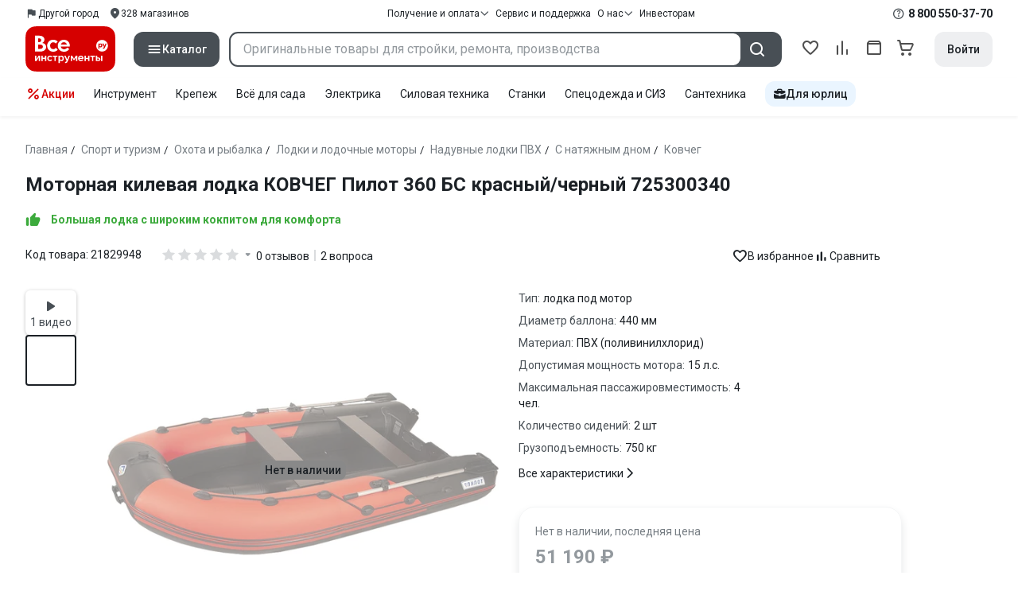

--- FILE ---
content_type: application/javascript
request_url: https://cdn.vseinstrumenti.ru/sv3/_product/BgaNQt0S.js
body_size: 76811
content:
import{c as le,e as fn,f as Se,g as Xt,h as Hn,i as kt,_ as Aa,j as oe,k as X,l as lt,m as pe,u as Re,n as $n,p as Qe,N as ht,r as zt,o as Ta,q as Ve,s as We,t as Kt,v as Wn,w as pt,x as Le,y as be,z as Ie,A as $e,B as He,P as Pt,C as Nt,D as Gn,a as Zt,E as tt,F as Qn,G as Ba,H as Ra,I as Ht,J as Rt,K as xe,L as Ze,M as It,O as Jt,Q as wt,R as _t,S as xn,T as Dt,U as za,V as Gt,W as Da,X as hn,Y as Yn,Z as Je,$ as Xn,a0 as bt,a1 as Qt,a2 as Kn,a3 as Mt,a4 as Zn,a5 as Un,a6 as Ua,a7 as Na,a8 as un,a9 as bn,aa as Jn,ab as _n,ac as es,ad as yt,ae as ts,af as vn,ag as Lt,ah as La,ai as Oa,aj as qa,ak as ns,al as Ea,am as en,an as Wt,ao as Ot,ap as St,aq as ss,ar as Ue,as,at as os,au as Nn,av as is,aw as Va,ax as qt,ay as ls,az as rs,b as cs,aA as Fa,aB as tn,aC as ja,aD as Ha,aE as Wa,aF as Ga,aG as us,aH as Qa,aI as Ln,aJ as xa,aK as Ya}from"./DmNFGAzQ.js";import{d as K,a as se,c as W,P as ds,e as g,x as d,V as e,f as s,u as n,y as o,a6 as Q,k as a,g as f,t as k,a5 as P,z as y,v as w,F as L,aO as xt,ar as Ne,an as At,I as qe,aV as Xa,l as Yt,ay as nt,ac as Oe,j as ae,h as st,p as Ee,w as Ye,A as me,ah as it,ak as Xe,a4 as ut,_ as dt,Q as Et,aj as _e,T as Ae,ag as Ka,ae as je,al as Ke,aW as Fe,aT as Pe,af as rt,aq as ms,aC as vs,aX as Za,U as Te,ai as nn,aH as ft,aI as ct,ab as gs,aF as ps,aR as gn,s as Ja,aY as ys,Y as _a,a9 as ot,a7 as kn,am as sn,aZ as fs,av as eo,aA as On,a_ as Be,a$ as $s,aD as qn,aE as En,b0 as Vn,b1 as to,r as no,C as so,b2 as ao}from"./AmvvqG9Z.js";const kb={pageType:"AddReview"},oo=K({__name:"PageHeaderRegionAlertNew",setup(t){const{$gtm:v}=le(),c=fn(),u=Se(),i=Xt(),m=se(!1),{getCookieConfig:p}=Hn(),l=p("year"),$=kt("vi_represent_approved",l),r=W(()=>u.isUserTrusted&&!$.value),h=I=>{v.trackEvent({event:"city_choice_popup",city_choice_type:"defined",city_choice_act:I})};ds(()=>{r.value&&i.activeRegion?.id&&h("show")});const b=(I="confirm")=>{m.value=!0,$.value="1",I==="close"?h("close"):(h("confirm"),window.location.reload())},M=()=>{c.setRegionSelectModalState({isActive:!0}),m.value=!0,h("choose")};return(I,R)=>{const D=Aa,B=oe;return e(r)&&!e(m)?(s(),g("div",{key:0,class:n(I.$style.wrapper)},[o(D,{"region-name":e(i).activeRegion?.name,"active-region-id":e(i).activeRegion.id||1,onClickApprove:b,onClickSelect:M},null,8,["region-name","active-region-id"]),o(e(Q),{class:n(I.$style.close),variant:"link","no-paddings":"",onClick:R[0]||(R[0]=N=>b("close"))},{icon:a(()=>[o(B,{class:n(I.$style.icon),icon:"cross",size:"24"},null,8,["class"])]),_:1},8,["class"])],2)):d("",!0)}}}),io="jO9c4M",lo="RVdGLE",ro="AKtPsp",co={wrapper:io,close:lo,icon:ro},uo={$style:co},mo=Object.assign(X(oo,[["__cssModules",uo]]),{__name:"SharedPageHeaderRegionAlertNew"}),vo=K({__name:"PageHeaderRegionAlert",setup(t){const{$gtm:v}=le(),c=fn(),u=Se(),i=Xt(),m=se(!1),p=W(()=>i.activeRegion.id===-1),l=W(()=>u.isUserTrusted),{getCookieConfig:$}=Hn(),r=$("year"),h=kt("vi_represent_approved",r),b=kt("vi_represent_id",r),M=kt("vi_represent_type",r),I=W(()=>!l.value&&!h.value),R=W(()=>i.activeRegion?.id&&i.activeRegion.id>-1?"defined":"undefined"),D=q=>{v.trackEvent({event:"city_choice_popup",city_choice_type:R.value,city_choice_act:q})};ds(()=>{I.value&&i.activeRegion?.id&&D("show")});const B=(q="default")=>{m.value=!0,h.value="1",i.activeRegion?.id===-1&&(b.value="-1",M.value="common"),q==="close"&&D("close"),q==="default"&&(D("confirm"),window.location.reload())},N=()=>{c.setRegionSelectModalState({isActive:!0}),m.value=!0,R.value==="defined"?D("choose_another"):D("choose")};return(q,U)=>{const O=lt,j=oe;return e(I)&&!e(m)?(s(),g("div",{key:0,class:n(q.$style.wrapper)},[o(e(P),{class:n(q.$style.title),"text-variant":5,"no-margin":""},{default:a(()=>[...U[2]||(U[2]=[y("Ваш город",-1)])]),_:1},8,["class"]),e(i).activeRegion?.name?(s(),f(e(P),{key:1,"text-variant":6,class:n(q.$style.name),"text-type":"heading"},{default:a(()=>[y(w(e(p)?"Не определен":e(i).activeRegion?.name),1)]),_:1},8,["class"])):(s(),f(O,{key:0,width:"120px",height:"24px"})),k("div",{class:n(q.$style.buttons)},[e(i).activeRegion?.name?e(p)?(s(),f(e(Q),{key:1,size:"small","full-width":"",onClick:N},{default:a(()=>[...U[3]||(U[3]=[y("Выбрать город",-1)])]),_:1})):(s(),g(L,{key:2},[o(e(Q),{size:"small","full-width":"",onClick:U[0]||(U[0]=S=>B("default"))},{default:a(()=>[...U[4]||(U[4]=[y("Да",-1)])]),_:1}),o(e(Q),{class:"white-button",size:"small","full-width":"",color:"custom",onClick:N},{default:a(()=>[...U[5]||(U[5]=[y(" Указать другой ",-1)])]),_:1})],64)):(s(),f(O,{key:0,width:"100%",height:"36px"}))],2),o(e(Q),{class:n(q.$style.close),variant:"link","no-paddings":"",onClick:U[1]||(U[1]=S=>B("close"))},{icon:a(()=>[o(j,{icon:"cross",size:"24"})]),_:1},8,["class"])],2)):d("",!0)}}}),go="xm9t7l",po="SXdLVI",yo="e4xadm",fo="XK50ag",$o={wrapper:go,close:po,buttons:yo,title:fo},ho={$style:$o},bo=Object.assign(X(vo,[["__cssModules",ho]]),{__name:"SharedPageHeaderRegionAlert"}),ko={key:0},wo=["href"],Co=K({__name:"PageHeaderChoiceAdviser",props:{choiceAdviserData:{}},setup(t){const{$gtm:v}=le(),c=pe(),u=t,i=se(!1),m=W(()=>u.choiceAdviserData!==void 0&&typeof u.choiceAdviserData=="object"&&Object.keys(u.choiceAdviserData).length>0),p=fn(),l=({url:h="",dataLayerAction:b})=>{c.isMobile&&(i.value=!1),$(b),p.videoModal={url:h,name:"",isActive:!0}},$=h=>{v.trackEvent({event:"cat_article",article_link_act:h})},r=()=>{i.value=!0,$("open")};return(h,b)=>{const M=oe;return e(m)&&t.choiceAdviserData!==void 0?(s(),g("div",ko,[e(c).isDesktop?(s(),f(e(xt),{key:0,items:[],"open-on-hover":"","has-arrow":""},{content:a(()=>[k("div",{class:n(h.$style["link-list"])},[t.choiceAdviserData.youtubeUrl?(s(),g("a",{key:0,class:n(h.$style.link),href:"#",onClick:b[0]||(b[0]=Ne(I=>l({url:t.choiceAdviserData.youtubeUrl,dataLayerAction:"video"}),["prevent"]))}," Видеоинструкция ",2)):d("",!0),t.choiceAdviserData.articleUrl?(s(),g("a",{key:1,href:t.choiceAdviserData.articleUrl,class:n(h.$style.link),onClick:b[1]||(b[1]=I=>$("article"))}," Статья по выбору ",10,wo)):d("",!0),t.choiceAdviserData.guideImageUrl?(s(),g("a",{key:2,class:n(h.$style.link),href:"#",onClick:b[2]||(b[2]=Ne(I=>l({url:t.choiceAdviserData.guideImageUrl,dataLayerAction:"guide"}),["prevent"]))}," Гайд по выбору ",2)):d("",!0)],2)]),default:a(()=>[o(e(Q),{size:"small",variant:"link","no-paddings":""},{icon:a(()=>[o(M,{class:n(h.$style.icon),icon:"lightbulb",size:"16"},null,8,["class"])]),default:a(()=>[y(" "+w(t.choiceAdviserData.title),1)]),_:1})]),_:1})):(s(),g(L,{key:1},[o(e(Q),{size:"x-small",variant:"link","no-paddings":"","data-qa":"choice-adviser-how-to",onClick:r},{icon:a(()=>[o(M,{class:n(h.$style.icon),icon:"lightbulb",size:"16"},null,8,["class"])]),default:a(()=>[b[7]||(b[7]=y(" Как выбрать ",-1))]),_:1}),o(e(At),{"is-sheet-active":e(i),"onUpdate:isSheetActive":b[6]||(b[6]=I=>qe(i)?i.value=I:null)},{default:a(()=>[t.choiceAdviserData.youtubeUrl?(s(),f(e(Q),{key:0,variant:"link","full-width":"","justify-content":"left",onClick:b[3]||(b[3]=I=>l({url:t.choiceAdviserData.youtubeUrl,dataLayerAction:"video"}))},{default:a(()=>[...b[8]||(b[8]=[y(" Видеоинструкция ",-1)])]),_:1})):d("",!0),t.choiceAdviserData.articleUrl?(s(),f(e(Q),{key:1,href:t.choiceAdviserData.articleUrl,"tag-name":"a",variant:"link","full-width":"","justify-content":"left",onClick:b[4]||(b[4]=I=>$("article"))},{default:a(()=>[...b[9]||(b[9]=[y(" Статья по выбору ",-1)])]),_:1},8,["href"])):d("",!0),t.choiceAdviserData.guideImageUrl?(s(),f(e(Q),{key:2,variant:"link","full-width":"","justify-content":"left",onClick:b[5]||(b[5]=I=>l({url:t.choiceAdviserData.guideImageUrl,dataLayerAction:"guide"}))},{default:a(()=>[...b[10]||(b[10]=[y(" Гайд по выбору ",-1)])]),_:1})):d("",!0)]),_:1},8,["is-sheet-active"])],64))])):d("",!0)}}}),Po="MjrxyT",Io="x2Nkun",Mo={icon:Po,"link-list":"_6hh1cq",link:Io},So={$style:Mo},Ao=Object.assign(X(Co,[["__cssModules",So]]),{__name:"SharedPageHeaderChoiceAdviser"}),To=K({__name:"PageHeader",props:{name:{},headingVariant:{default:3},headingMobileVariant:{default:4},description:{},productsCount:{default:0},breadcrumbs:{},noDisabledLast:{type:Boolean},disableStaticMainLink:{type:Boolean},showTitleMeta:{type:Boolean},hideContent:{type:Boolean},automationTitleAttributeName:{},choiceAdviserData:{},noMargin:{type:Boolean}},setup(t){const{$gtm:v,$abTests:c}=le(),u=pe(),{public:{experiments:i}}=Re(),m=t,p=$=>{if(!m.breadcrumbs)return;const r=m.breadcrumbs.findIndex(h=>h.name===$.name)||0;v.trackEvent({event:"VI_new",eventCategory:"breadcrumbs",eventAction:$.name,eventLabel:r+1})},l=W(()=>m.name||m.breadcrumbs?.at(-1)?.name||"");return($,r)=>{const h=mo,b=bo,M=Ao;return s(),g("header",{class:n([$.$style.header,{[$.$style["-space"]]:e(u).isMobile,[$.$style["-no-margin"]]:t.noMargin}])},[t.breadcrumbs?(s(),f(e(Xa),{key:0,id:"breadcrumbs-anchor",items:t.breadcrumbs,"disable-static-main-link":t.disableStaticMainLink,"no-disabled-last":t.noDisabledLast,"is-scrollable":e(u).isMobile,"no-margin":e(u).isMobile,"use-absolute-links":"","data-qa":"breadcrumbs",onClick:p},null,8,["items","disable-static-main-link","no-disabled-last","is-scrollable","no-margin"])):d("",!0),!e(u).isCrawler&&e(u).isMobile?(s(),g(L,{key:1},[e(c).isActiveChange(e(i).newRegionModalChangeId)?(s(),f(h,{key:0})):(s(),f(b,{key:1}))],64)):d("",!0),t.hideContent?d("",!0):(s(),g("div",{key:2,class:n([$.$style["page-name"],{[$.$style["-mobile"]]:e(u).isMobile}])},[e(l)?(s(),f(e(P),{key:0,"text-variant":e(u).isMobile?t.headingMobileVariant:t.headingVariant,itemprop:t.showTitleMeta?"headline":void 0,"data-qa":t.automationTitleAttributeName,tag:"h1","text-type":"heading","no-margin":""},{default:a(()=>[y(w(e(l)),1)]),_:1},8,["text-variant","itemprop","data-qa"])):d("",!0),t.description?(s(),g("div",{key:1,class:n([$.$style.description,{[$.$style["-with-name"]]:e(l),[$.$style["-full-width"]]:e(u).isMobile}])},[o(e(P),{"text-variant":e(u).isMobile?"5":"2","no-margin":""},{default:a(()=>[y(w(t.description),1)]),_:1},8,["text-variant"]),t.choiceAdviserData&&!e(c).isActiveChange(e(i).raisingListingsChangeId)&&e(u).isMobile?(s(),f(M,{key:0,class:n($.$style["choice-adviser"]),"choice-adviser-data":t.choiceAdviserData},null,8,["class","choice-adviser-data"])):d("",!0)],2)):d("",!0),t.choiceAdviserData&&!e(c).isActiveChange(e(i).raisingListingsChangeId)&&e(u).isDesktop?(s(),f(M,{key:2,class:n($.$style["choice-adviser"]),"choice-adviser-data":t.choiceAdviserData},null,8,["class","choice-adviser-data"])):d("",!0),$.$slots.common?(s(),g("div",{key:3,class:n($.$style.common)},[Yt($.$slots,"common")],2)):d("",!0)],2))],2)}}}),Bo="_8dBy4L",Ro="jI3FJQ",zo="G4dHmO",Do={header:Bo,"-space":"eTyCEr","-no-margin":"chdI6j",description:Ro,"-with-name":"pH-qha","-full-width":"vKY--o",common:zo,"page-name":"Es-8xw","-mobile":"NL3zly","choice-adviser":"UnWgTr"},Uo={$style:Do},mt=Object.assign(X(To,[["__cssModules",Uo]]),{__name:"SharedPageHeader"}),No="BWZSPX",Lo="YHZaQ5",Oo="c0KUjd",qo={offset:No,code:Lo,"error-button":"Zm8zB5",header:Oo},Eo={__name:"SharedErrorNotCreated",props:{meta:{type:Object,default:()=>({})},name:{type:String,default:""},isHideBreadcrumbs:{type:Boolean,default:!1},isCategoryNotAllowed:{type:Boolean,default:!1},isCategoryNotFound:{type:Boolean,default:!1},isBrandNotAllowed:{type:Boolean,default:!1},isBrandNotFound:{type:Boolean,default:!1},isProductsNotAvailable:{type:Boolean,default:!1},isTroublesOnBackend:{type:Boolean,default:!1},hasContainerClass:{type:Boolean,default:!0},headingText:{type:String,default:"В данный момент сервис недоступен."},isMobileHeading:{type:Boolean,default:!1},codeDetailsText:{type:String,default:null},statusCode:{type:Number,default:404},contentText:{type:String,default:"Попробуйте обновить страницу позднее."}},setup(t){const v=t,c=W(()=>v.isHideBreadcrumbs?null:[{url:"",name:v.meta?.header?v.meta.header:`Ошибка ${v.statusCode||404}`}]);return(u,i)=>{const m=mt;return s(),g("div",{class:n([{"main-container":t.hasContainerClass},u.$style.offset])},[o(m,{breadcrumbs:e(c),meta:t.meta,name:t.isTroublesOnBackend?"":t.name,class:n(u.$style.header)},null,8,["breadcrumbs","meta","name","class"]),t.isTroublesOnBackend?(s(),g(L,{key:0},[o(e(P),{"text-variant":t.isMobileHeading?5:4,"text-type":"heading"},{default:a(()=>[y(w(t.headingText),1)]),_:1},8,["text-variant"]),o(e(P),{"no-margin":""},{default:a(()=>[y(w(t.contentText),1)]),_:1}),o(e(Q),{class:n(u.$style["error-button"]),"tag-name":"a",href:"#",onclick:"window.location.reload()"},{default:a(()=>[...i[0]||(i[0]=[y(" Обновить страницу ",-1)])]),_:1},8,["class"]),t.codeDetailsText?(s(),f(e(P),{key:0,class:n(u.$style.code),"text-variant":"5","no-margin":""},{default:a(()=>[y(w(t.codeDetailsText),1)]),_:1},8,["class"])):d("",!0)],64)):d("",!0),t.isCategoryNotAllowed||t.isProductsNotAvailable||t.isCategoryNotFound||t.isBrandNotAllowed||t.isBrandNotFound?(s(),g(L,{key:1},[t.isCategoryNotAllowed?(s(),f(e(P),{key:0,"text-type":"heading","text-variant":"4"},{default:a(()=>[...i[1]||(i[1]=[y("Категория недоступна в выбранном регионе.",-1)])]),_:1})):d("",!0),t.isCategoryNotFound?(s(),f(e(P),{key:1,"text-type":"heading","text-variant":"4"},{default:a(()=>[...i[2]||(i[2]=[y("Категория не найдена",-1)])]),_:1})):d("",!0),t.isBrandNotAllowed?(s(),f(e(P),{key:2,"text-type":"heading","text-variant":"4"},{default:a(()=>[...i[3]||(i[3]=[y("Производитель недоступен в выбранном регионе.",-1)])]),_:1})):d("",!0),t.isBrandNotFound?(s(),f(e(P),{key:3,"text-type":"heading","text-variant":"4"},{default:a(()=>[...i[4]||(i[4]=[y("Производитель не найден",-1)])]),_:1})):d("",!0),t.isProductsNotAvailable?(s(),f(e(P),{key:4,"text-type":"heading","text-variant":"4"},{default:a(()=>[...i[5]||(i[5]=[y("По вашему запросу товары не найдены.",-1)])]),_:1})):d("",!0),o(e(P),null,{default:a(()=>[t.isBrandNotAllowed||t.isBrandNotFound?(s(),g(L,{key:0},[y("Посмотреть доступных вы можете в каталоге.")],64)):(s(),g(L,{key:1},[y("Посмотреть доступные категории вы можете в каталоге.")],64))]),_:1}),t.codeDetailsText?(s(),f(e(P),{key:5,class:n(u.$style.code),"text-variant":"5","no-margin":""},{default:a(()=>[y(w(t.codeDetailsText),1)]),_:1},8,["class"])):d("",!0),t.isBrandNotAllowed||t.isBrandNotFound?(s(),f(e(Q),{key:6,class:n(u.$style["error-button"]),"tag-name":"a",href:"/brands/","data-qa":"error-go-to-catalog"},{default:a(()=>[...i[6]||(i[6]=[y("Перейти в каталог",-1)])]),_:1},8,["class"])):(s(),f(e(Q),{key:7,class:n(u.$style["error-button"]),"tag-name":"a",href:"/map.html","data-qa":"error-go-to-catalog"},{default:a(()=>[...i[7]||(i[7]=[y("Перейти в каталог",-1)])]),_:1},8,["class"]))],64)):d("",!0)],2)}}},Vo={$style:qo},Vt=X(Eo,[["__cssModules",Vo]]),Fo=K({__name:"IsHiddenForUser",props:{productName:{}},setup(t){const v=[{url:"",name:"Товар недоступен"}];return(c,u)=>{const i=mt;return s(),g("div",{class:n(c.$style.wrapper)},[o(i,{breadcrumbs:v,name:t.productName},null,8,["name"]),o(e(P),{"text-type":"heading","text-variant":"4"},{default:a(()=>[...u[0]||(u[0]=[y("Данный товар недоступен",-1)])]),_:1}),o(e(P),{"no-margin":""},{default:a(()=>[...u[1]||(u[1]=[y("Видите ошибку? Просьба обратиться в ",-1),k("a",{href:"/service-and-support/"},"поддержку",-1)])]),_:1}),o(e(Q),{class:n(c.$style["error-button"]),"tag-name":"a",href:"/"},{default:a(()=>[...u[2]||(u[2]=[y("Перейти в каталог",-1)])]),_:1},8,["class"])],2)}}}),jo="_9hq-wV",Ho={wrapper:jo,"error-button":"_61pSwg"},Wo={$style:Ho},hs=Object.assign(X(Fo,[["__cssModules",Wo]]),{__name:"IsHiddenForUser"}),Go=K({__name:"IsNotAvailableInRegion",props:{product:{type:Object,default:null}},setup(t){const v=[{url:"",name:"Товар недоступен в вашем регионе"}];return(c,u)=>{const i=mt;return t.product?(s(),g("div",{key:0,class:n(c.$style.wrapper)},[o(i,{breadcrumbs:v,name:t.product.name},null,8,["name"]),o(e(P),{"text-type":"heading","text-variant":"4","no-margin":""},{default:a(()=>[...u[0]||(u[0]=[y("Данный товар не поставляется в выбранный вами регион.",-1)])]),_:1}),o(e(P),{"no-margin":""},{default:a(()=>[...u[1]||(u[1]=[y("Вы можете посмотреть другие товары в нашем каталоге.",-1)])]),_:1}),o(e(Q),{class:n(c.$style["error-button"]),"tag-name":"a",href:"/"},{default:a(()=>[...u[2]||(u[2]=[y("Перейти в каталог",-1)])]),_:1},8,["class"])],2)):d("",!0)}}}),Qo="pmX3xp",xo={wrapper:Qo,"error-button":"_8d6-uR"},Yo={$style:xo},wn=Object.assign(X(Go,[["__cssModules",Yo]]),{__name:"IsNotAvailableInRegion"}),Xo=K({__name:"HeaderUSP",props:{text:{}},setup(t){return(v,c)=>{const u=oe;return s(),g(L,null,[d("noindex"),o(e(P),{class:n(v.$style.usp),"text-variant":7,"text-type":"heading"},{default:a(()=>[o(u,{icon:"thumb-up-filled",size:"20"}),k("span",{class:n(v.$style.text)},w(t.text),3)]),_:1},8,["class"]),d("/noindex")],64)}}}),Ko="jj7HnX",Zo="_4mit4A",Jo={usp:Ko,text:Zo},_o={$style:Jo},ei=Object.assign(X(Xo,[["__cssModules",_o]]),{__name:"HeaderUSP"}),ti=K({__name:"ProductCodeCopier",props:{text:{}},setup(t){const{copyText:v,isCopied:c}=$n(5e3);return(u,i)=>{const m=oe;return t.text?(s(),f(e(nt),{key:0,position:"bottom-right",width:"auto"},{content:a(()=>[k("div",{class:n(u.$style.content)},[o(e(P),{"no-margin":"","data-qa":"product-code-info"},{default:a(()=>[y(w(e(c)?"Код товара скопирован":"Скопировать код товара"),1)]),_:1}),e(c)?(s(),f(m,{key:0,class:n(u.$style.icon),icon:"check-circle",size:"24"},null,8,["class"])):d("",!0)],2)]),default:a(()=>[o(e(P),{class:n(u.$style.text),"no-margin":"",onClick:i[0]||(i[0]=p=>e(v)(t.text?.toString()||""))},{default:a(()=>[y(w(t.text),1)]),_:1},8,["class"])]),_:1})):d("",!0)}}}),ni="P2j2QW",si="mgywIC",ai="TN8wTO",oi={text:ni,content:si,icon:ai},ii={$style:oi},li=Object.assign(X(ti,[["__cssModules",ii]]),{__name:"ProductCodeCopier"}),ri={class:"text"},ci={class:"text"},ui=K({__name:"HeaderReviews",props:{responses:{},questions:{}},setup(t){const{$gtm:v}=le(),c=u=>{v.trackEvent(zt("Product",u,"reviews"))};return(u,i)=>{const m=oe;return s(),g("div",{class:n(u.$style.rating)},[k("div",{class:n(u.$style["rating-value"])},[o(e(Oe),{readonly:"",value:t.responses?.averageRatio||0,size:"small","data-qa":"rating-stars"},null,8,["value"]),t.responses?(s(),f(e(nt),{key:0,position:"bottom",width:"284px"},{content:a(()=>[k("div",{class:n(u.$style["rating-info"]),"data-qa":"product-rating-info"},[k("div",{class:n(u.$style.count)},[k("span",{class:n(u.$style.current)},w(t.responses.averageRatio),3),i[1]||(i[1]=y(" из 5 ",-1))],2),k("a",{class:n([u.$style.item,u.$style["-general"],"base-link","-clean"])},[o(e(Oe),{readonly:"",value:t.responses.averageRatio,size:"large"},null,8,["value"]),k("span",ri,w(t.responses.amount)+" "+w(("plural"in u?u.plural:e(Qe))(t.responses.amount,["отзыв","отзыва","отзывов"])),1)],2),(s(!0),g(L,null,ae(t.responses.scores,(p,l)=>(s(),g(L,null,[p>0?(s(),f(e(ht),{key:l,to:{hash:"#reviews"},class:n([u.$style.item,"base-link","-clean"]),"data-qa":`product-rating-info-${l}`},{default:a(()=>[l==="noRating"?(s(),f(e(Oe),{key:0,readonly:"",value:0,size:"small"})):(s(),f(e(Oe),{key:1,readonly:"",value:parseInt(l.match(/\d+/)[0]),size:"small"},null,8,["value"])),k("span",ci,w(p)+" "+w(("plural"in u?u.plural:e(Qe))(p,["отзыв","отзыва","отзывов"])),1)]),_:2},1032,["class","data-qa"])):d("",!0)],64))),256)),o(e(Q),{"full-width":"",class:n(u.$style.button),"tag-name":e(ht),to:{hash:"#reviews"}},{default:a(()=>[...i[2]||(i[2]=[y(" Перейти к отзывам ",-1)])]),_:1},8,["class","tag-name"])],2)]),default:a(()=>[o(e(Q),{variant:"link",color:"secondary","no-paddings":"",size:"small"},{icon:a(()=>[o(m,{icon:"drop-down",size:"20"})]),_:1})]),_:1})):d("",!0)],2),k("div",{class:n(u.$style["reviews-value"])},[t.responses?(s(),f(e(Q),{key:0,"tag-name":e(ht),to:{hash:"#reviews"},variant:"link",size:"small","no-paddings":"","data-qa":"responses",onClick:i[0]||(i[0]=p=>c("above_picture"))},{default:a(()=>[y(w(t.responses.amount)+" "+w(("plural"in u?u.plural:e(Qe))(t.responses.amount,["отзыв","отзыва","отзывов"])),1)]),_:1},8,["tag-name"])):d("",!0),t.responses&&t.questions?.pagination?.totalQuestions>0?(s(),g("div",{key:1,class:n(u.$style.divider)},null,2)):d("",!0),d(" noindex "),t.questions?.pagination?.totalQuestions>0?(s(),f(e(Q),{key:2,class:n(u.$style.questions),"tag-name":e(ht),to:{hash:"#discussions"},variant:"link",size:"small","no-paddings":"","data-qa":"comments",rel:"nofollow"},{default:a(()=>[y(w(t.questions.pagination.totalQuestions)+" "+w(("plural"in u?u.plural:e(Qe))(t.questions.pagination.totalQuestions,["вопрос","вопроса","вопросов"])),1)]),_:1},8,["class","tag-name"])):d("",!0),d(" /noindex ")],2)],2)}}}),di="f-TbMV",mi="T3h4wc",vi="QTSRC8",gi="yZoR1F",pi="ywUsGL",yi="TrfaET",fi="DLEemE",$i={rating:di,"rating-value":"tLPzUv","reviews-value":"x5AD8T",divider:mi,questions:vi,"rating-info":"NVFJ-O",count:gi,current:pi,item:yi,"-general":"qPKWSl",button:fi},hi={$style:$i},bi=Object.assign(X(ui,[["__cssModules",hi]]),{__name:"HeaderReviews"}),ki=["innerHTML"],wi=K({__name:"HeaderWarranty",props:{warranty:{}},setup(t){const v=pe();return(c,u)=>{const i=oe;return s(),g("div",{class:n(c.$style.warranty)},[t.warranty.content?(s(),f(Ee(e(v).isCrawler?"div":e(nt)),{key:0,position:"bottom",width:"284px"},st({default:a(()=>[k("div",{class:n([c.$style.content,c.$style["-pointer"]])},[o(i,{class:n(c.$style.icon),icon:"shield",size:"20"},null,8,["class"]),o(e(P),{"no-margin":""},{default:a(()=>[y(w(t.warranty.lifeTime),1)]),_:1})],2)]),_:2},[e(v).isCrawler?void 0:{name:"content",fn:a(()=>[d("noindex"),k("div",{innerHTML:t.warranty.content,class:n(c.$style["warranty-text"])},null,10,ki),d("/noindex")]),key:"0"}]),1024)):(s(),g("div",{key:1,class:n(c.$style.content)},[o(i,{class:n(c.$style.icon),icon:"shield",size:"20"},null,8,["class"]),o(e(P),{"no-margin":""},{default:a(()=>[y(w(t.warranty.lifeTime),1)]),_:1})],2))],2)}}}),Ci="AYz8Ic",Pi="PwdXfL",Ii="_7iVcPN",Mi={"warranty-text":"jzZS2n",warranty:Ci,content:Pi,"-pointer":"_8wX4wL",icon:Ii},Si={$style:Mi},Ai=Object.assign(X(wi,[["__cssModules",Si]]),{__name:"HeaderWarranty"}),Ti=K({__name:"ProductFavoritesButton",props:{guid:{},isActive:{type:Boolean},disabled:{type:Boolean,default:!1},loading:{type:Boolean,default:!1},noPaddings:{type:Boolean,default:!1}},emits:["click"],setup(t){const v=t,c=se(!1),u=se(!1),i=W(()=>v.guid&&m.value&&v.isActive),{isFavoritesListsEnabled:m,addModal:p}=Ta();return Ye(()=>v.isActive,()=>{v.isActive?u.value=c.value&&i.value:u.value=!1}),(l,$)=>{const r=oe;return s(),f(e(nt),{"is-opened":e(u),"onUpdate:isOpened":$[4]||($[4]=h=>qe(u)?u.value=h:null),disabled:!e(i),position:"bottom-left",width:"172px"},st({default:a(()=>[o(e(Q),me(l.$attrs,{"no-paddings":t.noPaddings,class:l.$style.button,title:t.isActive?"Удалить из избранного":"Добавить в избранное",disabled:t.disabled,loading:t.loading,"loading-text":t.isActive?"В избранном":"В избранное",variant:"link",size:"small","data-qa":"button-favorites-handling",onMouseenter:$[0]||($[0]=h=>c.value=!0),onMouseleave:$[1]||($[1]=h=>c.value=!1),onClick:$[2]||($[2]=h=>l.$emit("click"))}),{icon:a(()=>[o(r,{class:n([l.$style.icon,{[l.$style["-red"]]:t.isActive}]),icon:t.isActive?"heart":"heart-outline",size:"20"},null,8,["class","icon"])]),default:a(()=>[y(" "+w(t.isActive?"В избранном":"В избранное"),1)]),_:1},16,["no-paddings","class","title","disabled","loading","loading-text"])]),_:2},[e(i)?{name:"content",fn:a(()=>[o(e(Q),{class:n(l.$style.button),variant:"link",size:"x-small","no-paddings":"","data-qa":"favorites-button-add-to-list",onClick:$[3]||($[3]=h=>e(p)(t.guid))},{icon:a(()=>[o(r,{icon:"plus",size:"16"})]),default:a(()=>[$[5]||($[5]=y(" Добавить в список ",-1))]),_:1},8,["class"])]),key:"0"}:void 0]),1032,["is-opened","disabled"])}}}),Bi="_98APgQ",Ri="kACJtN",zi="oRfAat",Di={wrapper:Bi,icon:Ri,"-red":"jSkgOw",button:zi},Ui={$style:Di},Ni=Object.assign(X(Ti,[["__cssModules",Ui]]),{__name:"ProductFavoritesButton"}),Li="RDg3XI",Oi={button:Li},qi={__name:"UiSpecialMediaButton",props:{text:{type:String,default:""},icon:{type:String,default:""}},emits:["click"],setup(t){return(v,c)=>{const u=oe;return s(),g("div",{class:n(v.$style.button),onClick:c[0]||(c[0]=i=>v.$emit("click"))},[o(u,{icon:t.icon,size:"24"},null,8,["icon"]),k("span",null,w(t.text),1)],2)}}},Ei={$style:Oi},Vi=X(qi,[["__cssModules",Ei]]),Fi=K({__name:"ContentGifts",props:{gifts:{type:Array,default:()=>[]}},setup(t){return(v,c)=>{const u=oe,i=Ve,m=We;return t.gifts&&t.gifts.length>0?(s(),f(m,{key:0,position:"bottom",width:"320px","data-qa":"product-gifts"},{content:a(()=>[o(e(P),{class:n(v.$style.title)},{default:a(()=>[k("strong",null,w(t.gifts.length>1?"Подарки":"Подарок"),1)]),_:1},8,["class"]),(s(!0),g(L,null,ae(t.gifts,(p,l)=>(s(),g("div",{key:l,class:n(v.$style["gift-tile"])},[k("div",{class:n(v.$style.photo)},[p.imageUrl?(s(),f(i,{key:0,source:p.imageUrl,alt:p.name,"object-fit":"contain"},null,8,["source","alt"])):(s(),f(u,{key:1,icon:"gift",size:"40"}))],2),o(e(P),{class:n([v.$style.name,"clamp-2"]),"no-margin":"","data-qa":"product-gift-name"},{default:a(()=>[y(w(p.name),1)]),_:2},1032,["class"])],2))),128))]),default:a(()=>[k("div",{class:n(v.$style["gift-button"])},[o(u,{icon:"gift",size:"32"}),c[0]||(c[0]=y(" Подарок ",-1))],2)]),_:1})):d("",!0)}}}),ji="lK8OQt",Hi="HylVw4",Wi="_8ILS3O",Gi={"gift-button":"D6jBwR","gift-tile":"iHZVdc",photo:ji,name:Hi,title:Wi},Qi={$style:Gi},bs=Object.assign(X(Fi,[["__cssModules",Qi]]),{__name:"ContentGifts"}),xi=["innerHTML"],Yi=["href"],Xi=K({__name:"ContentNameplates",props:{isAvailable:{type:Boolean},isABNewNotAvailable:{type:Boolean},isSmall:{type:Boolean},nameplates:{}},setup(t){const v=pe(),c=t,{public:{experiments:u}}=Re(),{$abTests:i}=le(),m=W(()=>{const p=["best_price","sale","discount_for_physical","discount_for_juristic"];return i.isActiveChange(u.newBestPriceChangeId)?c.nameplates?.filter(({type:l})=>!p.includes(l)):c.nameplates});return(p,l)=>{const $=We;return!t.isAvailable||e(m)?.length?(s(),f(e(it),{key:0,class:n(p.$style.group),type:"flex",size:"medium","data-qa":"nameplate"},{default:a(()=>[d("noindex"),!t.isAvailable&&(e(m)?.length===0||e(m)?.some(r=>r.type!=="only_by_order"))?(s(),f(e(Xe),{key:0,size:t.isSmall?"small":"medium",class:n([p.$style.nameplate,{[p.$style["not-available"]]:t.isABNewNotAvailable}]),"background-color":"#898989","data-qa":"nameplate-not-available"},{default:a(()=>[...l[0]||(l[0]=[y(" Нет в наличии ",-1)])]),_:1},8,["size","class"])):(s(!0),g(L,{key:1},ae(e(m),(r,h)=>(s(),g(L,null,[r.description?(s(),f($,{key:`product-actions-nameplate-${h}`,class:n(p.$style.nameplate),position:"bottom-end",width:"auto"},{content:a(()=>[d("noindex"),k("div",{innerHTML:r.description},null,8,xi),r.link&&e(v).isMobile?(s(),f(e(Q),{key:0,class:n(p.$style["mobile-link"]),href:r.link,"tag-name":"a",color:"secondary","full-width":""},{default:a(()=>[...l[1]||(l[1]=[y(" Подробнее ",-1)])]),_:1},8,["class","href"])):r.link&&e(v).isDesktop?(s(),g("a",{key:1,href:r.link,class:n([p.$style.link,"base-link -clean"])}," Подробнее ",10,Yi)):d("",!0),d("/noindex")]),default:a(()=>[o(e(Xe),{size:t.isSmall?"small":"medium","background-color":r.backgroundColor,"text-color":r.textColor},{default:a(()=>[y(w(r.name),1)]),_:2},1032,["size","background-color","text-color"])]),_:2},1032,["class"])):(s(),f(e(Xe),{key:`product-nameplate-${h}`,class:n(p.$style.nameplate),size:t.isSmall?"small":"medium","background-color":r.backgroundColor,"text-color":r.textColor},{default:a(()=>[y(w(r.name),1)]),_:2},1032,["class","size","background-color","text-color"]))],64))),256)),d("/noindex")]),_:1},8,["class"])):d("",!0)}}}),Ki="-VJ0da",Zi="NxVBxj",Ji="CYYsU-",_i={group:Ki,link:Zi,"not-available":"_3Kgu6N","mobile-link":"wNiogY",nameplate:Ji},el={$style:_i},Cn=Object.assign(X(Xi,[["__cssModules",el]]),{__name:"ContentNameplates"}),tl="xSnZHp",nl="zYOsMK",sl="VMsYDY",al={wrapper:tl,icon:nl,text:sl},ol={__name:"SharedReviewCustomerPhotoInformer",setup(t){return(v,c)=>{const u=oe;return s(),g("div",{class:n(v.$style.wrapper)},[o(u,{class:n(v.$style.icon),icon:"account-circle",size:"20"},null,8,["class"]),o(e(P),{class:n(v.$style.text),"no-margin":""},{default:a(()=>[...c[0]||(c[0]=[y("Фото от пользователя. Товар может выглядеть иначе",-1)])]),_:1},8,["class"])],2)}}},il={$style:al},ll=X(ol,[["__cssModules",il]]),rl={key:0},cl=K({__name:"ContentWishButton",props:{buttonType:{type:String,default:null}},setup(t){const v=t,c=W(()=>["photo","video"].includes(v.buttonType)),u=W(()=>v.buttonType==="photo"),{$gtm:i}=le(),m=se(!1),p=se(!1),l=()=>{i.trackEvent({reqconact:v.buttonType,event:"req_content"}),m.value=!0,setTimeout(()=>{p.value=!0},2e3)};return($,r)=>{const h=oe;return e(c)&&!e(p)?(s(),g("div",rl,[e(m)?(s(),g("div",{key:0,class:n($.$style.info)},[o(h,{icon:"check-circle",size:"20"}),o(e(P),{"no-margin":""},{default:a(()=>[...r[0]||(r[0]=[y("Спасибо. Ваш голос учтен",-1)])]),_:1})],2)):(s(),g("div",{key:1,class:n($.$style["button-wrapper"])},[o(e(Q),{variant:"link",color:"secondary",size:"small",onClick:l},{icon:a(()=>[o(h,{icon:e(u)?"multiple-image":"videocam",size:"16"},null,8,["icon"])]),default:a(()=>[y(w(e(u)?"Хочу больше фото":"Хочу видеообзор")+" ",1)]),_:1})],2))])):d("",!0)}}}),ul="LD-NoG",dl={"button-wrapper":"KMEhJ1",info:ul},ml={$style:dl},vl=Object.assign(X(cl,[["__cssModules",ml]]),{__name:"ContentWishButton"}),gl={key:0},pl={key:1},yl={key:2},fl={key:0},$l=K({__name:"AdminStockBalance",props:{adminInfo:{type:Object,default:null}},setup(t){const v=t,c=W(()=>{const u={green:"З",red:"К",yellow:"Ж"},i=v.adminInfo?.trafficLight||"yellow";return u[i]||"Ж"});return(u,i)=>t.adminInfo?(s(),g("div",{key:0,class:n(u.$style.wrapper)},[t.adminInfo.mainStockBalance?(s(),f(e(nt),{key:0,position:"bottom-right",width:"auto"},{content:a(()=>[k("div",{class:n(u.$style["stock-description"])},[o(e(P),{"no-margin":""},{default:a(()=>[k("strong",{class:n(u.$style.text)},w(t.adminInfo.mainStockBalance?.matrixValue)+":",3),y(" "+w(t.adminInfo.mainStockBalance?.matrixLabel),1)]),_:1}),t.adminInfo.mainStockBalance?.quantityX?(s(),f(e(P),{key:0,"no-margin":""},{default:a(()=>[k("strong",{class:n(u.$style.text)},w(t.adminInfo.mainStockBalance?.quantityX?.value||0)+":",3),y(" "+w(t.adminInfo.mainStockBalance?.quantityX?.label),1)]),_:1})):d("",!0),t.adminInfo.mainStockBalance?.quantityY?(s(),f(e(P),{key:1,"no-margin":""},{default:a(()=>[k("strong",{class:n(u.$style.text)},w(t.adminInfo.mainStockBalance?.quantityY?.value||0)+":",3),y(" "+w(t.adminInfo.mainStockBalance?.quantityY?.label),1)]),_:1})):d("",!0),t.adminInfo.mainStockBalance?.quantityZ?(s(),f(e(P),{key:2,"no-margin":""},{default:a(()=>[k("strong",{class:n(u.$style.text)},w(t.adminInfo.mainStockBalance?.quantityZ?.value||0)+":",3),y(" "+w(t.adminInfo.mainStockBalance?.quantityZ?.label),1)]),_:1})):d("",!0)],2)]),default:a(()=>[o(e(Xe),{"background-color":"#64b5f6"},{default:a(()=>[o(e(P),{"text-type":"heading","text-variant":"7","no-margin":""},{default:a(()=>[y(w(t.adminInfo.mainStockBalance?.matrixValue)+" ",1),t.adminInfo.mainStockBalance?.quantityX?(s(),g("span",gl," / "+w(t.adminInfo.mainStockBalance?.quantityX?.value||0),1)):d("",!0),t.adminInfo.mainStockBalance?.quantityY?(s(),g("span",pl," / "+w(t.adminInfo.mainStockBalance?.quantityY?.value||0),1)):d("",!0),t.adminInfo.mainStockBalance?.quantityZ?(s(),g("span",yl," / "+w(t.adminInfo.mainStockBalance?.quantityZ?.value||0),1)):d("",!0)]),_:1})]),_:1})]),_:1})):d("",!0),t.adminInfo.trafficLight?(s(),g("div",{key:1,class:n([u.$style.traffic,u.$style[`-${t.adminInfo.trafficLight}-color`]])},w(e(c)),3)):d("",!0),t.adminInfo.mainStockBalance?(s(),f(e(Xe),{key:2,"background-color":"#1976d2"},{default:a(()=>[o(e(P),{"no-margin":""},{default:a(()=>[t.adminInfo.mainStockBalance.vendorProductInfo?(s(),g(L,{key:0},[y(w(t.adminInfo.mainStockBalance.vendorProductInfo),1)],64)):(s(),g(L,{key:1},[k("strong",null,"У поставщика: "+w(t.adminInfo.mainStockBalance?.vendorCount)+" шт",1),t.adminInfo.mainStockBalance?.vendorPriceDate?(s(),g("span",fl," прайс от: "+w(("formatDate"in u?u.formatDate:e(Kt))(t.adminInfo.mainStockBalance.vendorPriceDate))+" "+w(("formatTime"in u?u.formatTime:e(Wn))(t.adminInfo.mainStockBalance.vendorPriceDate)),1)):d("",!0)],64))]),_:1})]),_:1})):d("",!0)],2)):d("",!0)}}),hl="_3B-KPS",bl="H7CuaJ",kl="uRHSbq",wl={wrapper:hl,"stock-description":"U8pkJg",text:bl,traffic:kl,"-green-color":"WQ1nxx","-yellow-color":"_93dFCZ","-red-color":"_9LcHFb"},Cl={$style:wl},Pl=Object.assign(X($l,[["__cssModules",Cl]]),{__name:"AdminStockBalance"}),Il=ut(()=>dt(()=>import("./DNERGGNc.js"),[],import.meta.url).then(t=>t.default||t.default||t));function Pn(){const{showErrorPopup:t}=pt(),v=T=>{T.error=!0,t()},c=se([]),u=se(0),i=()=>{u.value=0,c.value=[]},m=T=>new Promise((C,z)=>{const A=new FileReader;if(!(T instanceof File))return i(),z(new Error("Переданный аргумент не является файлом."));A.readAsArrayBuffer(T),A.onload=E=>{const x=E.target,G=x.result instanceof ArrayBuffer?new Blob([x.result],{type:T.type}):null;if(!G){z(new Error("Ошибка при чтении видео"));return}const ie=URL.createObjectURL(G),ve=document.createElement("video");ve.preload="metadata",ve.autoplay=!1,ve.muted=!0,ve.src=ie,ve.addEventListener("loadedmetadata",()=>{URL.revokeObjectURL(ie),C(Math.ceil(ve.duration))}),ve.addEventListener("error",ce=>{URL.revokeObjectURL(ie),i(),z(new Error("Ошибка при чтении видео: "+ce.message))})},A.onerror=()=>{i(),z(new Error("Ошибка при чтении видео: "+A.error?.message))}}),p=T=>{const z=Math.ceil(T.size/33554432);let A=0;const E=[];for(let x=0;x<z;x++){const G=Math.min(A+33554432,T.size),ie=T.slice(A,G),ve=new FileReader,ce=new Promise(ge=>{ve.onload=_=>{const J=_.target;ge({partNumber:x+1,data:J.result})}});E.unshift(ce),ve.readAsArrayBuffer(ie),A+=33554432}return Promise.all(E)},{$customFetch:l}=le(),$=async(T,C,z=1,A,E)=>{if(A.aborted)return Promise.reject(new Error("Сигнал прерван"));try{const x=new FormData;x.append("videoGuid",C.videoGuid),x.append("uploadId",C.uploadId),x.append("partNumber",T.partNumber.toString()),x.append("data",new Blob([T.data]));const G=await l("/api/video/upload-part",{body:x,method:"post"});return!G||!G?.eTag?Promise.reject(new Error("eTag не получен")):{partNumber:T.partNumber,eTag:G.eTag}}catch{return z<3?await $(T,C,z+1,A,E):(v(E),Promise.reject(new Error("Не удалось загрузить часть после 3 попыток")))}},r=async(T,C,z)=>{try{const A=await Promise.allSettled(T.parts.map(G=>$(G,T,1,C,z))),E=A.filter(G=>G.status==="fulfilled").map(G=>G.value);return A.filter(G=>G.status==="rejected").map(G=>({partNumber:T.parts[G].partNumber})).length>0||C.aborted?[]:E}catch{return v(z),[]}},h=async(T,C,z)=>{try{return z.aborted?null:await l("/api/v1/reviews/completeUpload",{body:T,method:"post"})}catch{v(C)}},b=async T=>{const C=await T.arrayBuffer(),z=await window.crypto.subtle.digest("SHA-1",C);return Array.from(new Uint8Array(z)).map(E=>E.toString(16).padStart(2,"0")).join("")};let M=[];const I=(T,C)=>{const z=u.value===1?0:C.findIndex(A=>!T.some(E=>E.file.name===A.file.name&&E.file.size===A.file.size));z!==-1&&M[z]&&(M[z].abort(),M.splice(z,1))},R=async(T,C)=>{const z=()=>null;if(!T)return;const A=new AbortController,E=A.signal;M.push(A),E.addEventListener("abort",z);const x=C?T.length-C.length:T.length;u.value+=x;for(let G=x;G>0;G--){const ie=T.at(-G);if(!ie)return;ie.isPreloaderVisible=!0;const ve=await m(ie.file),ce=await p(ie.file),ge=await b(ie.file),_={sizeInBytes:ie.file.size,durationInSeconds:ve,fileExtension:ie.file.type==="video/quicktime"?"mov":"mp4",checksum:ge};try{const J=await l("/api/v1/reviews/video",{body:_,method:"post"}),fe=await r({parts:ce,videoGuid:J.guid,uploadId:J.uploadId},E,ie);fe.length===ce.length&&!E.aborted&&await h({videoGUID:J.guid,uploadID:J.uploadId,completedParts:fe},ie,E)&&!E.aborted&&c.value.push({checksum:ge,guid:J.guid,isLoaded:!0})}catch{c.value.splice(G-1,1),v(ie)}finally{ie.isPreloaderVisible=!1,u.value=u.value>0?u.value-1:0,M=M.filter(J=>J!==A),E.removeEventListener("abort",z)}}},D=se([]),B=Ye(D,async(T,C)=>{try{C&&C?.length>T?.length&&I(T,C),(!C&&T?.length||T?.length>C?.length)&&await R(T,C),T?.length&&T.some(z=>z.error===!0)&&(D.value=D.value.filter(z=>!z.error))}catch{D.value=[]}},{deep:!0}),N=W(()=>u.value>0||D.value.some(T=>!T.isLoaded)),q={count:3,countMessage:"Вы можете загружать не более 3 видео",description:"Вы можете загрузить три видео в формате .mp4 или .mov продолжительностью до 3 минут. Максимальный размер файла - 300 Мб."},U=Le(),O=()=>{U.open({componentProps:{width:"360px",type:"success",title:"Спасибо!"},props:{content:"Ваши файлы отправлены на модерацию. Мы проверим их на соответствие условиям сайта и в течение 3 рабочих дней разместим в карточке товара."}})},j=pe(),S=T=>{U.open({component:Il,props:{productGuid:T},componentProps:{title:"Добавить фото или видео товара",isTitleCentered:j.isMobile,hasBodyScroll:j.isMobile,width:"584px"},listeners:{close:()=>{U.close(),O()}}})};return Et(()=>{B()}),{videoLoaderOptions:q,isVideoLoading:N,uploadedVideos:c,videoFiles:D,openMediaModal:S}}const Ml=ut(()=>dt(()=>import("./CKfj1Id8.js"),[],import.meta.url).then(t=>t.default||t.default||t)),Sl=["onClick"],Al=K({__name:"MediaTopImages",props:{product:{},adminInfo:{}},setup(t){const v=Se(),c=t,{getCDNLink:u}=be(),i=W(()=>{const B=[];if(c.product?.productImages)for(let N=0;N<c.product.productImages?.length;N++)B.push({type:"base",url:Ie(c.product.productImages?.[N],68,60)});if(c.product?.customerImages)for(let N=0;N<c.product.customerImages?.length;N++)B.push({type:"customer",url:Ie(c.product.customerImages?.[N],68,60)});return B}),m=W(()=>{const B=c.product?.productImages?.[0]||"";return{preview:Ie(B,560,504),small:Ie(B,68,60),zoom:Ie(B,1200,800)}}),p=se(m.value.preview),l=se(0),$=se(!1),r=_e("zoomContainer"),h=(B,N)=>{B!==null&&(p.value=Ie(B.url,560,504),l.value=N,r.value&&(r.value.style.background=`url('${Ie(u(B.url),1200,800)}')`),$.value=B?.type==="customer")},b=W(()=>c.product.nameplates?.filter(({type:B})=>!["official_dealer","advantage"].includes(B)));Ae(()=>{try{r.value&&(r.value.addEventListener("mousemove",M),r.value.style.background=`url('${u(m.value.zoom)}') no-repeat content-box border-box`)}catch{}}),Et(()=>{r.value?.removeEventListener("mousemove",M)});const M=B=>{if(!r.value)return;const N=r.value,{left:q,top:U}=N.getBoundingClientRect();let O=B.clientX-q,j=B.clientY-U;O=O>=0?O:0,j=j>=0?j:0;const S=O/N.offsetWidth*100,T=j/N.offsetHeight*100;N.style.backgroundPosition=`${S}% ${T}%`},{openMediaModal:I}=Pn(),R=Le(),D=B=>{R.open({component:Ml,componentProps:{useAutofocus:!1,isFullScreen:!0,hasBodyOffsets:!1},props:{images:i.value,activeImageIndex:l.value,has3d:c.product.has3d,videos:c.product.videos.map(N=>({...N,type:"video"})),productId:c.product.id,product:c.product,...typeof B=="string"&&{type:B},blockType:"main",hideAddButton:!v.isUserAuthorized},listeners:{close:()=>{R.close()}}})};return(B,N)=>{const q=Vi,U=Ve,O=oe,j=bs,S=Cn,T=ll,C=vl,z=Pl;return s(),g("div",{class:n(B.$style.image)},[k("div",{class:n(B.$style.buttons)},[d("noindex"),t.product.has3d?(s(),f(q,{key:0,class:n(B.$style["special-button"]),text:"360°",icon:"3d-rotation","data-qa":"3d",onClick:N[0]||(N[0]=A=>D("3d"))},null,8,["class"])):d("",!0),t.product.videos?.length?(s(),f(q,{key:1,class:n(B.$style["special-button"]),text:`${t.product.videos.length} видео`,icon:"play","data-qa":"video",onClick:N[1]||(N[1]=A=>D("video"))},null,8,["class","text"])):d("",!0),d("/noindex"),o(e(Ka),{class:n(B.$style.scroll),"max-height":"100%","data-qa":"carousel-image"},{default:a(()=>[(s(!0),g(L,null,ae(e(i),(A,E)=>(s(),g("div",{key:E,onClick:x=>h(A,E)},[o(U,{class:n([B.$style["preview-image"],{[B.$style["-active"]]:E===e(l)}]),source:e(u)(A.url),alt:`${t.product.name} ${E+1}`,width:"100%",height:"100%","object-fit":"contain"},null,8,["class","source","alt"])],8,Sl))),128)),e(v).isUserAuthorized?(s(),g("div",{key:0,class:n(B.$style["add-photo"]),title:"Добавить фото или видео товара","data-qa":"upload-customer-goods-image",onClick:N[2]||(N[2]=A=>e(I)(t.product.guid))},[o(O,{icon:"add-photo",size:"24"})],2)):d("",!0)]),_:1},8,["class"])],2),k("div",{class:n(B.$style.preview)},[o(j,{class:n(B.$style.gifts),gifts:t.product.gift},null,8,["class","gifts"]),e(b).length?(s(),f(S,{key:0,class:n(B.$style.nameplates),"is-available":t.product.isAvailable,nameplates:e(b),"is-a-b-new-not-available":!(e(v).isUserTrusted&&e(v).isUserAdmin)},null,8,["class","is-available","nameplates","is-a-b-new-not-available"])):d("",!0),k("div",{class:n(B.$style["image-preview-container"])},[je(o(T,{class:n(B.$style["customer-informer"])},null,8,["class"]),[[Ke,e($)]]),k("div",{ref:"zoomContainer",class:n([B.$style["zoom-container"],{[B.$style["-not-available"]]:!t.product.isAvailable}]),"data-qa":"open-product-image",onClick:D},[k("div",{class:n(B.$style["active-image-container"])},[o(U,{source:e(u)(e(p)),alt:`${t.product.name} ${e(l)+1}`,"native-loading-type":"eager",width:"100%"},null,8,["source","alt"])],2),e(v).isUserTrusted&&e(v).isUserAdmin&&!t.product.isAvailable?(s(),g("div",{key:0,class:n(B.$style["not-available-admin"])}," Нет в наличии ",2)):d("",!0)],2)],2),e(v).isUserAuthorized?(s(),f(C,{key:1,class:n(B.$style["wish-button"]),"button-type":t.product.wishMediaButton||""},null,8,["class","button-type"])):d("",!0),o(z,{class:n(B.$style["admin-stock-balance"]),"admin-info":t.adminInfo},null,8,["class","admin-info"])],2)],2)}}}),Tl="GRsNoi",Bl="Rfh-wB",Rl="X-8N6l",zl="zwP7hD",Dl="XMavMH",Ul="ApP-wt",Nl={"image-preview-container":"_3KeOh9","customer-informer":"_1VTLrp",gifts:Tl,image:Bl,buttons:Rl,"add-photo":"QehYrL",preview:zl,nameplates:Dl,"preview-image":"uVF6KO","-active":"QIAifT","zoom-container":"yUIzN3","-not-available":"lZjfYP","not-available-admin":"H4gYye","active-image-container":"_4vtnQd","wish-button":"WKdlUZ","special-button":"xJyDTV",scroll:Ul},Ll={$style:Nl},Ol=Object.assign(X(Al,[["__cssModules",Ll]]),{__name:"MediaTopImages"}),ql={key:2},El=K({__name:"ContentGroupCharacteristic",props:{value:{},groupName:{},groupUnit:{},hasImage:{type:Boolean}},setup(t){const v=t,c=pe(),{getCDNLink:u}=be(),{$gtm:i}=le(),m=()=>{v.value.link&&(i.trackEvent({event:"VI_new",eventCategory:"groupchips",eventAction:v.groupName,eventLabel:v.value.name}),He(v.value.link,{external:!0}))};return(p,l)=>{const $=Ve;return s(),f(e(nt),{disabled:e(c).isMobile,width:"172px","show-on-trigger-only":""},{content:a(()=>[t.value.image?(s(),g("div",{key:0,class:n(p.$style.image)},[o($,{source:e(u)(t.value.image),alt:t.value.name},null,8,["source","alt"])],2)):d("",!0),t.value.isAvailable?(s(),g(L,{key:2},[t.value.isExist&&t.hasImage?(s(),f(e(P),{key:0,"no-margin":""},{default:a(()=>[y(w(t.value.name)+" "+w(t.groupUnit),1)]),_:1})):d("",!0),t.value.prices?(s(),g("div",{key:1,class:n(p.$style.prices)},[t.value.prices.current?(s(),f(e(P),{key:0,"no-margin":"","text-variant":7,"text-type":"heading"},{default:a(()=>[y(w(("formatNumberWithUnits"in p?p.formatNumberWithUnits:e($e))(t.value.prices.current,"₽")),1)]),_:1})):d("",!0),t.value.prices.old?(s(),f(e(P),{key:1,"no-margin":"","text-variant":5,class:n(p.$style["prices-old"])},{default:a(()=>[y(w(("formatNumberWithUnits"in p?p.formatNumberWithUnits:e($e))(t.value.prices.old,"₽")),1)]),_:1},8,["class"])):d("",!0)],2)):d("",!0),t.value.isExist?d("",!0):(s(),g("div",ql,[o(e(P),{"no-margin":"","text-variant":8},{default:a(()=>[...l[1]||(l[1]=[y("Нет в таком сочетании",-1)])]),_:1})]))],64)):(s(),f(e(P),{key:1,"no-margin":"","text-variant":1},{default:a(()=>[...l[0]||(l[0]=[y("Нет в наличии",-1)])]),_:1}))]),default:a(()=>[(s(),f(Ee(t.value.link&&t.value.isAvailable?"a":"div"),{href:t.value.link&&t.value.isAvailable?t.value.link:void 0,onClick:Ne(m,["prevent"])},{default:a(()=>[o(e(Fe),{active:t.value.isActive,variant:t.value.isAvailable?t.value.isExist?"outlined":"dashed":"filled",class:n([p.$style.chip,{[p.$style["-image"]]:t.hasImage}]),"radius-size":"medium","max-width":"300px"},{default:a(()=>[t.hasImage?(s(),g("div",{key:0,class:n([p.$style["chip-image"],{[p.$style["-disabled"]]:!t.value.isAvailable}])},[o($,{source:e(u)(t.value.image),alt:t.value.name},null,8,["source","alt"])],2)):(s(),g(L,{key:1},[y(w(t.value.name)+" "+w(t.groupUnit),1)],64))]),_:1},8,["active","variant","class"])]),_:1},8,["href"]))]),_:1},8,["disabled"])}}}),Vl="yM1l9p",Fl="r31fsa",jl="qUNlBj",Hl="MVKtkf",Wl={content:Vl,chip:Fl,"-image":"dPHGr3","chip-image":"-XQM3x","-disabled":"H139q8",image:jl,prices:Hl,"prices-old":"AwCxQ0"},Gl={$style:Wl},Ql=Object.assign(X(El,[["__cssModules",Gl]]),{__name:"ContentGroupCharacteristic"}),xl=K({__name:"ContentGroup",props:{group:{}},setup(t){const v=t,c=pe(),{$abTests:u,$gtm:i}=le(),{public:{experiments:m}}=Re(),p=se(!1),l=se(0),$=I=>{i.trackEvent({group_choice_field:v.group.name,event:"group_choice"}),He(I,{external:!0})},r=W(()=>u.isActiveChange(m.isNewCharacteristic)?c.isMobile?12:v.group.hasImage?9:8:c.isDesktop?10:99),h=W(()=>{if(v.group.values&&!(u.isActiveChange(m.isNewCharacteristic)&&v.group.hasImage&&p.value))return v.group.values.length>r.value}),b=W(()=>{if(v.group.values)return v.group.values?.length-r.value}),M=()=>{p.value=!p.value,l.value++,p.value&&i.trackEvent({event:"VI_new",eventCategory:"groupchips",eventAction:v.group.name,eventLabel:"more chips"})};return(I,R)=>{const D=Ql;return s(),g("div",null,[k("div",{class:n({"main-container":e(c).isMobile})},[o(e(P),{class:n(["clamp-2",I.$style.title])},{default:a(()=>[y(w(t.group.name),1)]),_:1},8,["class"])],2),(s(),f(Ee(e(c).isMobile?"div":e(it)),{class:n({[I.$style.group]:e(c).isMobile,"main-container":e(c).isMobile}),type:"flex",size:"medium"},{default:a(()=>[e(u).isActiveChange(e(m).isNewCharacteristic)?(s(!0),g(L,{key:0},ae(t.group.values,(B,N)=>je((s(),f(D,{key:B.id,value:B,"has-image":t.group.hasImage,"group-name":t.group.name,"group-unit":t.group.unit},null,8,["value","has-image","group-name","group-unit"])),[[Ke,e(p)||N<e(r)]])),128)):(s(!0),g(L,{key:1},ae(t.group.values,(B,N)=>je((s(),f(e(nt),{key:B.id,disabled:B.isActive===void 0||e(c).isMobile||B.isAvailable,class:n(I.$style.tooltip),position:"bottom",width:"auto","show-on-trigger-only":""},{content:a(()=>[B.isAvailable?d("",!0):(s(),f(e(P),{key:0,"no-margin":""},{default:a(()=>[...R[0]||(R[0]=[y("Товара нет в наличии",-1)])]),_:1}))]),default:a(()=>[(s(),f(Ee(B.link&&B.isAvailable?"a":"div"),{href:B.link&&B.isAvailable?B.link:void 0,onClick:Ne(q=>$(B.link),["prevent"])},{default:a(()=>[o(e(Fe),{title:`${B.name} ${t.group.unit}`,active:B.isActive,variant:B.isAvailable?B.isExist?"outlined":"dashed":"filled","max-width":"100%"},{default:a(()=>[y(w(B.name)+" "+w(t.group.unit),1)]),_:2},1032,["title","active","variant"])]),_:2},1032,["href","onClick"]))]),_:2},1032,["disabled","class"])),[[Ke,e(p)||N<e(r)]])),128)),e(h)?(s(),g(L,{key:2},[e(u).isActiveChange(e(m).isNewCharacteristic)?(s(),f(e(Fe),{key:e(l),class:n([I.$style.chip,{[I.$style["-image"]]:t.group.hasImage}]),variant:"filled","radius-size":"medium",onClick:M},{default:a(()=>[y(w(e(p)?"Скрыть":`+${e(b)}`),1)]),_:1},8,["class"])):(s(),g("div",{key:1,class:n(I.$style.button),onClick:M},w(e(p)?"Свернуть":`Показать ещё ${e(b)}`),3))],64)):d("",!0)]),_:1},8,["class"]))])}}}),Yl="ay0B89",Xl="AY-mQ4",Kl="C-cUMt",Zl="lxXlvl",Jl="rZ2gW3",_l={title:Yl,"price-wrapper":"AVPPCQ","old-price":"cPN7y1",group:Xl,tooltip:Kl,button:Zl,chip:Jl,"-image":"cOgwPO"},er={$style:_l},In=Object.assign(X(xl,[["__cssModules",er]]),{__name:"ContentGroup"}),tr=K({__name:"ContentRent",props:{link:{},isMobile:{type:Boolean}},setup(t){const{getCDNLink:v}=be(),u={href:t.link,target:"_blank"},{$gtm:i}=le(),m=()=>{i.trackEvent({btn_name:"arenda",event:"btn_clicked"})};return(p,l)=>{const $=oe,r=Ve;return s(),g(L,null,[d("noindex"),t.link?(s(),f(Ee(t.isMobile?"a":"div"),me({key:0,class:p.$style.rent},t.isMobile?u:null,Pe(t.isMobile?{click:()=>m()}:{})),{default:a(()=>[k("div",{class:n([p.$style.description,{[p.$style["-mobile"]]:t.isMobile}])},[k("div",null,[o(e(P),{"text-type":"heading","text-variant":"7","no-margin":""},{default:a(()=>[...l[0]||(l[0]=[y("Взять в аренду",-1)])]),_:1}),o(e(P),{class:n(p.$style.text),"no-margin":t.isMobile},{default:a(()=>[...l[1]||(l[1]=[y("этот или аналогичный товар",-1)])]),_:1},8,["class","no-margin"]),t.isMobile?d("",!0):(s(),f(e(Q),me({key:0,"tag-name":"a"},u,{variant:"link",color:"secondary",size:"small","no-paddings":"","icon-right":"",onClick:m}),{icon:a(()=>[o($,{icon:"stick-arrow-right",size:"20"})]),default:a(()=>[l[2]||(l[2]=y(" Перейти ",-1))]),_:1},16))]),o(r,{class:n(p.$style.logo),source:e(v)("/assets/svg/rent.svg"),width:"50px",height:"18px"},null,8,["class","source"])],2),t.isMobile?(s(),f($,{key:0,class:n(p.$style["arrow-icon"]),name:"arrow-right",size:"16"},null,8,["class"])):d("",!0)]),_:1},16,["class"])):d("",!0),d("/noindex")],64)}}}),nr="avcXO9",sr="dn84Zc",ar="_7a6AdW",or="Ujf2at",ir={rent:nr,description:sr,"-mobile":"rHKzc4",text:ar,logo:or,"arrow-icon":"HcEyNn"},lr={$style:ir},ks=Object.assign(X(tr,[["__cssModules",lr]]),{__name:"ContentRent"}),rr={ref:"rootElement"},cr=K({__name:"Observer",props:{root:{},rootMargin:{default:"0px"},threshold:{default:()=>[.1,.2,.3,.4,.5,.6,.7,.8,.9,1,0]}},emits:["is-intersecting","is-visible"],setup(t,{emit:v}){const c=t,u=v,i=_e("rootElement"),m=se(null),p=se(0);Ae(()=>{const $={root:c.root,rootMargin:c.rootMargin,threshold:c.threshold};setTimeout(()=>{m.value=new IntersectionObserver(l,$),i?.value&&m.value?.observe(i.value)})}),Et(()=>{m.value?.disconnect()});const l=([$])=>{$.intersectionRatio>0&&p.value===0&&(u("is-intersecting"),p.value++),$.intersectionRatio>.6&&(u("is-visible"),i.value&&m.value?.unobserve(i.value))};return($,r)=>(s(),g("div",rr,[Yt($.$slots,"default")],512))}}),vt=Object.assign(cr,{__name:"UiObserver"}),ur=["href"],dr={key:1},mr=["href"],vr="Расходные материалы",gr=K({__name:"ContentConsumablesButton",props:{header:{},consumablesImages:{}},setup(t){const v=t,c=pe(),{$gtm:u}=le(),{getAbsoluteLink:i,getCDNLink:m}=be(),p=W(()=>v.header||vr),l=r=>{u.trackEvent(Nt("blockFirstScreen",r,p.value,void 0,""))},$=r=>{u.trackEvent(Gn(r)),l("toAllCons")};return(r,h)=>{const b=oe,M=Ve,I=vt;return e(c).isCrawler?d("",!0):(s(),f(I,{key:0,onIsIntersecting:h[2]||(h[2]=R=>l("show"))},{default:a(()=>[e(c).isMobile?(s(),g("div",{key:0,class:n(r.$style["consumables-button"])},[k("a",{class:n(r.$style.wrapper),href:e(i)(`${(r._.provides[Pt]||r.$route).path}consumables/`),target:"_blank",onClick:h[0]||(h[0]=R=>$("consum_l_new_page"))},[k("div",null,[o(e(P),{"text-variant":"6","text-type":"heading","no-margin":""},{default:a(()=>[y(w(e(p)),1)]),_:1}),o(e(P),{class:n(r.$style.description),"no-margin":""},{default:a(()=>[...h[3]||(h[3]=[y("Подборка специально для этого товара",-1)])]),_:1},8,["class"])]),o(b,{class:n(r.$style.icon),icon:"arrow-right",size:"16"},null,8,["class"])],10,ur)],2)):(s(),g("div",dr,[k("a",{class:n([r.$style.button,{[r.$style["-no-images"]]:!t.consumablesImages}]),href:`${(r._.provides[Pt]||r.$route).path}consumables/`,target:"_blank",onClick:h[1]||(h[1]=R=>$("consum_s_new_page"))},[t.consumablesImages?(s(),g("div",{key:0,class:n(r.$style.block)},[o(M,{class:n(r.$style.image),source:e(m)(t.consumablesImages[0])},null,8,["class","source"])],2)):d("",!0),k("div",{class:n(r.$style.info)},[o(e(P),{"no-margin":""},{default:a(()=>[y(w(e(p)),1)]),_:1}),o(e(P),{class:n(r.$style.description),"text-variant":5,"no-margin":""},{default:a(()=>[...h[4]||(h[4]=[y("Подборка для этого товара",-1)])]),_:1},8,["class"])],2),o(b,{class:n(r.$style.arrow),icon:"arrow-right",size:"16"},null,8,["class"])],10,mr)]))]),_:1}))}}}),pr="R60pbH",yr="ZYuX7o",fr="_1E-qYT",$r="yPiFik",hr="hijEDr",br="zkQgPe",kr="KsBVT5",wr={"consumables-button":"AK-1dz",description:pr,button:yr,image:fr,arrow:$r,"-no-images":"_9RcN-l",block:hr,icon:br,wrapper:kr},Cr={$style:wr},ws=Object.assign(X(gr,[["__cssModules",Cr]]),{__name:"ContentConsumablesButton"}),Pr=K({__name:"ContentInstallationButton",setup(t){const{getCDNLink:v}=be(),{$gtm:c}=le(),u=()=>{c.trackEvent({event:"VI_new",eventCategory:"buttons",eventAction:"order_with_installation"})};return(i,m)=>{const p=Ve,l=oe;return s(),g("div",null,[d(` TODO: Сделать shared view-компонентом со слотами,
     интегрировать в данной логике и в ProductConsumablesButton,
     "кнопки" имеют идентичный вид.
    `),k("a",{class:n(i.$style.button),href:"/promo_actions/oformit_uslugu/ ",target:"_blank",onClick:u},[k("div",{class:n(i.$style.block)},[o(p,{class:n(i.$style.image),source:e(v)("/img/icons/icon_installation.png")},null,8,["class","source"])],2),k("div",null,[o(e(P),{"no-margin":""},{default:a(()=>[...m[0]||(m[0]=[y("Заказать с установкой",-1)])]),_:1}),o(e(P),{class:n(i.$style.description),"text-variant":5,"no-margin":""},{default:a(()=>[...m[1]||(m[1]=[y("Мастер придет и установит",-1)])]),_:1},8,["class"])]),o(l,{class:n(i.$style.arrow),icon:"arrow-right",size:"16"},null,8,["class"])],2)])}}}),Ir="NUVogm",Mr="seMKpR",Sr="odztY9",Ar="I0eS7J",Tr="iMfUXy",Br={button:Ir,arrow:Mr,image:Sr,block:Ar,description:Tr},Rr={$style:Br},zr=Object.assign(X(Pr,[["__cssModules",Rr]]),{__name:"ContentInstallationButton"}),Dr={style:{"white-space":"pre-line"}},Ur=K({__name:"AdminFeatureAndAnalogs",props:{productId:{type:Number,default:null},productGuid:{type:String,default:null},adminInfo:{type:Object,default:null},categoryGuid:{type:String,default:null},productMeta:{type:Object,default:null}},setup(t){const v=t,c=se(null),{$customFetch:u}=le(),i=Zt();Ye(()=>v.adminInfo,r=>{r?.showAnalogThButton&&u("/api/v1/product/specification-analog",{params:{guid:v.productGuid},method:"get"}).then(h=>{const b=h?.conditions;if(b&&typeof b=="object"){const M=p(b),I=l(M),R=$();c.value=i.resolve({path:R,query:{filters:I}})}}).catch(()=>{c.value=null})},{once:!0,immediate:!0});const m=()=>{window.open(`/specifications-analog/${v.productId}.html?type=analogs`,"name","width=800,height=600")},p=r=>Object.keys(r).flatMap(h=>r[h].map(b=>({filterType:h.replace("Filters",""),filterId:b.specificationId?.toString()||b.id?.toString()||b.type,...b}))),l=r=>r.map(h=>{let b=`${h.filterType}:${h.type}`;if(h.type==="specification"&&(b+=`-${h.filterId}`),h.filterType==="collection"||h.filterType==="color"){const M=h?.data?.values?.map(({id:I})=>I);if(M?.length>0)return`${b}:${M.join("-")}`}return h.filterType==="range"&&h?.data?.currentFromValue&&h?.data?.currentToValue?`${b}:${h.data.currentFromValue}-${h.data.currentToValue}`:b}).join(","),$=()=>{const r=v.productMeta?.categoryTree?.find(h=>h.guid===v.categoryGuid);return r?.id?`/category/category-${r.id}/`:""};return(r,h)=>t.adminInfo?(s(),g("div",{key:0,class:n(r.$style.wrapper)},[t.adminInfo?.hpv?(s(),f(e(nt),{key:0,popup:"",position:"right"},{content:a(()=>[k("div",null,[o(e(P),{class:n(r.$style.text),"text-type":"heading","text-variant":"5"},{default:a(()=>[...h[0]||(h[0]=[y("Преимущества",-1)])]),_:1},8,["class"]),k("div",Dr,w(t.adminInfo.hpv),1)])]),default:a(()=>[o(e(Q),{variant:"shadow","full-width":""},{default:a(()=>[k("span",{class:n(r.$style.text)},"ХПВ",2)]),_:1})]),_:1})):d("",!0),e(c)?(s(),f(e(Q),{key:1,href:e(c)?.href,"tag-name":"a",target:"_blank",variant:"shadow","full-width":"","data-qa":"admin-has-tech-spec-analog"},{default:a(()=>[k("span",{class:n(r.$style.text)},"ТХ Аналог",2)]),_:1},8,["href"])):d("",!0),t.adminInfo?.isExistAnalogs?(s(),f(e(Q),{key:2,variant:"shadow",color:"secondary","full-width":"","data-qa":"admin-has-analog",onClick:m},{default:a(()=>[k("span",{class:n(r.$style.text)},"Есть аналог",2)]),_:1})):d("",!0)],2)):d("",!0)}}),Nr="WdzFyw",Lr="Jweg98",Or={wrapper:Nr,text:Lr},qr={$style:Or},Cs=Object.assign(X(Ur,[["__cssModules",qr]]),{__name:"AdminFeatureAndAnalogs"}),Er=K({__name:"ProductBestPriceNew",setup(t){return(v,c)=>{const u=oe;return s(),f(e(rt),{class:n(v.$style["best-price"]),type:"custom","padding-size":"x-small","radius-size":"large","use-hover":""},{default:a(()=>[k("div",{class:n(v.$style.wrapper)},[k("div",{class:n(v.$style["icon-wrap"])},[o(u,{icon:"fire",size:"24"})],2),k("div",{class:n(v.$style.content)},[o(e(P),{"text-type":"heading","text-variant":"7","no-margin":""},{default:a(()=>[...c[0]||(c[0]=[y("Лучшая цена",-1)])]),_:1}),o(e(P),{"no-margin":"","text-variant":"5"},{default:a(()=>[...c[1]||(c[1]=[y("Ниже средней рыночной",-1)])]),_:1})],2),k("div",{class:n(v.$style["icon-arrow"])},[o(u,{icon:"arrow-right",size:"16"})],2)],2)]),_:1},8,["class"])}}}),Vr="e2DZ0p",Fr="_4NScow",jr={"best-price":"dEe3tZ",wrapper:Vr,"icon-wrap":"ik3CKq",content:Fr,"icon-arrow":"yxOAc-"},Hr={$style:jr},Ps=Object.assign(X(Er,[["__cssModules",Hr]]),{__name:"ProductBestPriceNew"}),Wr=K({__name:"ProductBestPrice",props:{averagePrice:{type:[Number,String],default:0},currentPrice:{type:[Number,String],default:0}},setup(t){return(v,c)=>{const u=oe,i=tt,m=We;return t.averagePrice?(s(),f(e(ms),{key:0,title:"Лучшая цена",size:"small",type:"success","is-control-inline":"","control-position":"start"},{"custom-icon":a(()=>[o(u,{class:n(v.$style.icon),icon:"fire-filled",size:"32"},null,8,["class"])]),control:a(()=>[o(m,{position:"left"},{content:a(()=>[o(i,null,{default:a(()=>[k("div",null,[o(e(P),{"text-variant":7,"text-type":"heading"},{default:a(()=>[...c[1]||(c[1]=[y(" Мы сравнили цены в ряде магазинов сегмента DIY и предлагаем вам лучшую цену ",-1)])]),_:1}),o(e(P),{"text-variant":5},{default:a(()=>[y("Сравнение цен актуально на "+w(new Date().toLocaleDateString()),1)]),_:1}),k("div",{class:n(v.$style.lines)},[o(e(P),{class:n(v.$style.line)},{default:a(()=>[c[2]||(c[2]=k("span",null,"Средняя цена по рынку",-1)),k("span",null,w(("formatNumberWithUnits"in v?v.formatNumberWithUnits:e($e))(t.averagePrice,"₽")),1)]),_:1},8,["class"]),o(e(P),{class:n(v.$style.line)},{default:a(()=>[c[3]||(c[3]=k("span",null,"Наша цена",-1)),k("strong",null,w(("formatNumberWithUnits"in v?v.formatNumberWithUnits:e($e))(t.currentPrice,"₽")),1)]),_:1},8,["class"]),o(e(P),{class:n(v.$style.line)},{default:a(()=>[c[4]||(c[4]=k("span",null,"Ваша выгода",-1)),k("span",{class:n(v.$style.discount)},w(("formatNumberWithUnits"in v?v.formatNumberWithUnits:e($e))(t.averagePrice-t.currentPrice,"₽")),3)]),_:1},8,["class"])],2)])]),_:1})]),default:a(()=>[o(e(Q),{variant:"link","no-paddings":"",color:"secondary"},{icon:a(()=>[o(u,{icon:"info-outline",size:"16"})]),_:1})]),_:1})]),default:a(()=>[o(e(P),{"no-margin":""},{default:a(()=>[...c[0]||(c[0]=[y("Ниже средней рыночной",-1)])]),_:1})]),_:1})):d("",!0)}}}),Gr="y31AWy",Qr="ZDp05y",xr="AlS32C",Yr="_5yPpjP",Xr={icon:Gr,lines:Qr,line:xr,discount:Yr},Kr={$style:Xr},Is=Object.assign(X(Wr,[["__cssModules",Kr]]),{__name:"ProductBestPrice"}),Ms=ut(()=>dt(()=>import("./CT-qJVAg.js"),[],import.meta.url).then(t=>t.default||t.default||t)),Zr=K({__name:"ProductCheckoutBannerB2BDiscount",setup(t){const{getCDNLink:v}=be(),c=Le(),u=async()=>{c.open({component:Ms,useViModalWrap:!1})};return(i,m)=>{const p=Ve;return s(),g("div",{class:n(i.$style["discount-info"]),onClick:u},[o(e(P),{"text-variant":"5","no-margin":""},{default:a(()=>[...m[0]||(m[0]=[y("1–30 сентября",-1)])]),_:1}),o(e(P),{"text-type":"heading","text-variant":"6","no-margin":""},{default:a(()=>[...m[1]||(m[1]=[y("Скидки новым В2В",-1)])]),_:1}),o(p,{class:n(i.$style.image),source:e(v)("/res/img/b2b_new/discount_brow.png"),alt:""},null,8,["class","source"])],2)}}}),Jr="Tlf1qq",_r={"discount-info":"GasYEA",image:Jr},ec={$style:_r},tc=Object.assign(X(Zr,[["__cssModules",ec]]),{__name:"SharedProductCheckoutBannerB2BDiscount"}),nc=K({__name:"ProductCheckoutPriceHideSaleHeadMessage",props:{hideSaleHeadMessage:{},oldPrice:{}},setup(t){const{public:{experiments:v}}=Re(),{$abTests:c}=le(),u=Se();return(i,m)=>{const p=oe,l=tt,$=We;return e(c).isActiveChange(e(v).newBestPriceChangeId)?(s(),f($,{key:0,class:n(i.$style["hide-sale-message"]),width:"auto",position:"left"},st({default:a(()=>[o(e(P),{class:n(i.$style.message),"no-margin":"","data-qa":"message"},{default:a(()=>[y(w(t.hideSaleHeadMessage)+" ",1),t.oldPrice?(s(),f(p,{key:0,class:n(i.$style["icon-info"]),icon:"info-outline",size:"16"},null,8,["class"])):d("",!0)]),_:1},8,["class"])]),_:2},[t.oldPrice?{name:"content",fn:a(()=>[o(l,null,{default:a(()=>[o(e(P),{"no-margin":""},{default:a(()=>[y("Цена для "+w(e(u).user.isJuristic?"физических":"юридических")+" лиц",1)]),_:1}),o(e(P),{"text-type":"heading","text-variant":"5","no-margin":""},{default:a(()=>[y(w(("formatNumberWithUnits"in i?i.formatNumberWithUnits:e($e))(t.oldPrice,"₽")),1)]),_:1})]),_:1})]),key:"0"}:void 0]),1032,["class"])):(s(),g("div",{key:1,class:n(i.$style["additional-sale-info"]),"data-qa":"message"},[o(e(P),{class:n(i.$style.text),"no-margin":""},{default:a(()=>[y(w(t.hideSaleHeadMessage),1)]),_:1},8,["class"]),o($,{width:"auto"},{content:a(()=>[o(l,null,{default:a(()=>[o(e(P),{"no-margin":""},{default:a(()=>[y("Цена для "+w(e(u).user.isJuristic?"физических":"юридических"),1)]),_:1}),o(e(P),{"text-type":"heading","text-variant":"5","no-margin":""},{default:a(()=>[y(w(("formatNumberWithUnits"in i?i.formatNumberWithUnits:e($e))(t.oldPrice,"₽")),1)]),_:1})]),_:1})]),default:a(()=>[o(e(Q),{variant:"link","no-paddings":"",color:"secondary"},{icon:a(()=>[o(p,{icon:"info",size:"16"})]),_:1})]),_:1})],2))}}}),sc="EEmiSf",ac="rVpmy6",oc={"additional-sale-info":"ztMrbr",text:sc,message:ac,"icon-info":"C6QNkV"},ic={$style:oc},Ss=Object.assign(X(nc,[["__cssModules",ic]]),{__name:"SharedProductCheckoutPriceHideSaleHeadMessage"}),lc=K({__name:"ProductCheckoutPriceDefault",props:{priceBlock:{},current:{},old:{},additionalPrice:{},saleProductInfo:{},note:{}},setup(t){const v=t,c=W(()=>{if(v.old)return v.old-v.current}),u=W(()=>{if(!(!v.old||!v.current||v.old<=v.current))return Math.round((v.old-v.current)/v.old*100)}),i=se(!1),m=()=>{v.saleProductInfo&&(i.value=!i.value)};return(p,l)=>{const $=oe,r=Ss,h=tt,b=We;return s(),g("div",null,[e(c)?(s(),f(e(Xe),{key:0,class:n(p.$style["price-discount"]),"background-color":"#E24646","data-qa":"price-discount"},{default:a(()=>[y(" Выгода "+w(("formatNumberWithUnits"in p?p.formatNumberWithUnits:e($e))(e(c),"₽")),1)]),_:1},8,["class"])):d("",!0),k("div",{class:n([p.$style["price-wrapper"],{[p.$style["-interactive"]]:t.saleProductInfo}]),onClick:m},[k("div",{class:n(p.$style.price)},[t.current?(s(),f(e(P),{key:0,"text-variant":2,"text-type":"heading","no-margin":"","data-behavior":"price-now","data-qa":"price-now"},{default:a(()=>[y(w(("formatNumberWithUnits"in p?p.formatNumberWithUnits:e($e))(t.current,"₽")),1)]),_:1})):d("",!0),t.old?(s(),f(e(P),{key:1,"text-variant":4,"no-margin":"",class:n(p.$style["price-old"]),"data-qa":"price-old"},{default:a(()=>[y(w(("formatNumberWithUnits"in p?p.formatNumberWithUnits:e($e))(t.old,"₽")),1)]),_:1},8,["class"])):d("",!0)],2),t.saleProductInfo?(s(),f($,{key:0,class:n(p.$style.arrow),icon:e(i)?"arrow-up":"arrow-down",size:"20"},null,8,["class","icon"])):d("",!0)],2),t.additionalPrice?.pricePerUnit?(s(),f(e(P),{key:1,"no-margin":"",class:n(p.$style["price-unit"]),"text-variant":2,size:"small"},{default:a(()=>[y(w(("formatNumberWithUnits"in p?p.formatNumberWithUnits:e($e))(t.additionalPrice.pricePerUnit,"₽"))+" / "+w(t.additionalPrice.unitName),1)]),_:1},8,["class"])):d("",!0),t.priceBlock.hideSaleHeadMessage?(s(),f(r,{key:2,class:n(p.$style["hide-sale-message"]),"hide-sale-head-message":t.priceBlock.hideSaleHeadMessage,"old-price":t.priceBlock.old},null,8,["class","hide-sale-head-message","old-price"])):d("",!0),t.note?(s(),g("div",{key:3,class:n(p.$style.note)},[o(e(P),{"no-margin":"",class:n(p.$style["note-text"])},{default:a(()=>[y(w(t.note),1)]),_:1},8,["class"]),t.note==="Под заказ"?(s(),f(b,{key:0},{content:a(()=>[o(h,null,{default:a(()=>[o(e(P),{class:n(p.$style["phone-text"])},{default:a(()=>[...l[0]||(l[0]=[y("Чтобы уточнить условия, позвоните по номеру",-1)])]),_:1},8,["class"]),o(e(P),null,{default:a(()=>[k("a",{class:n(p.$style["phone-link"]),href:"tel:88005503787"},"8 800 550-37-87",2)]),_:1})]),_:1})]),default:a(()=>[o($,{class:n(p.$style["note-icon"]),icon:"question-circle-outline",size:"16"},null,8,["class"])]),_:1})):d("",!0)],2)):d("",!0),t.saleProductInfo&&e(i)?(s(),g("div",{key:4,class:n(p.$style.description)},[t.old?(s(),g("div",{key:0,class:n(p.$style.row)},[o(e(P),{class:n(p.$style.left),"no-margin":""},{default:a(()=>[...l[1]||(l[1]=[y(" Обычная цена ",-1)])]),_:1},8,["class"]),k("span",{class:n(p.$style.separator)},null,2),o(e(P),{"no-margin":""},{default:a(()=>[y(w(("formatNumberWithUnits"in p?p.formatNumberWithUnits:e($e))(t.old,"₽")),1)]),_:1})],2)):d("",!0),e(u)?(s(),g("div",{key:1,class:n(p.$style.row)},[o(b,{position:"left"},{content:a(()=>[o(e(P),{class:n(p.$style.left),"no-margin":""},{default:a(()=>[y(w(t.saleProductInfo.info)+" ",1),t.saleProductInfo.promotionRulesURL?(s(),f(e(Q),{key:0,href:t.saleProductInfo.promotionRulesURL,"tag-name":"a",target:"_blank",variant:"link",color:"info","no-paddings":"",size:"small"},{default:a(()=>[...l[2]||(l[2]=[y(" Подробнее ",-1)])]),_:1},8,["href"])):d("",!0)]),_:1},8,["class"])]),default:a(()=>[o(e(P),{class:n(p.$style.left),"no-margin":""},{default:a(()=>[y(w(t.saleProductInfo.title)+" ",1),o($,{class:n(p.$style["icon-info"]),icon:"info-outline",size:"16"},null,8,["class"])]),_:1},8,["class"])]),_:1}),k("span",{class:n(p.$style.separator)},null,2),o(e(P),{"no-margin":"",class:n(p.$style.discount)},{default:a(()=>[y("-"+w(e(u))+"%",1)]),_:1},8,["class"])],2)):d("",!0),k("div",{class:n(p.$style.row)},[o(e(P),{class:n(p.$style.left),"no-margin":""},{default:a(()=>[...l[3]||(l[3]=[y("Цена со скидкой",-1)])]),_:1},8,["class"]),k("span",{class:n(p.$style.separator)},null,2),o(e(P),{"no-margin":""},{default:a(()=>[y(w(("formatNumberWithUnits"in p?p.formatNumberWithUnits:e($e))(t.current,"₽")),1)]),_:1})],2)],2)):d("",!0)])}}}),rc="uOTqac",cc="_2-L6o2",uc="ih-mTQ",dc="_7lkLVC",mc="OI6SOp",vc="HC72im",gc="WMfQx5",pc="fRpzpV",yc={"price-discount":"zDO14j","price-wrapper":"yCDOnX","-interactive":"caIMn2",price:rc,"price-old":"gcpVl1","price-unit":"tdwpA-",arrow:cc,description:uc,row:dc,left:mc,separator:vc,discount:gc,"icon-info":"LzQnOs","hide-sale-message":"UmjzgJ",note:pc,"note-text":"GiaXW2","note-icon":"EeqWSb","phone-text":"WshQzF","phone-link":"_0kYauV"},fc={$style:yc},$c=Object.assign(X(lc,[["__cssModules",fc]]),{__name:"SharedProductCheckoutPriceDefault"}),hc=K({__name:"ProductCheckoutPriceV2CurrentPrice",props:{priceBlock:{},multiplicity:{},isLastPrice:{type:Boolean}},setup(t){const v=t,{public:{experiments:c}}=Re(),{$abTests:u,$features:i}=le(),m=Se(),p=W(()=>v.priceBlock?.old&&u.isActiveChange(c.personalPriceB2bChangeId)&&m.user.isJuristic&&m.isUserAuthorized),l=W(()=>i.isActive("product-multiplicity")&&typeof v.multiplicity=="number"&&v.multiplicity>1);return($,r)=>(s(),g("div",null,[t.isLastPrice?(s(),f(e(P),{key:0,class:n($.$style["last-price-text"])},{default:a(()=>[...r[0]||(r[0]=[y(" Последняя цена ",-1)])]),_:1},8,["class"])):d("",!0),k("div",{class:n([$.$style["price-wrapper"],{[$.$style["-multiplicity"]]:e(l)}])},[t.priceBlock.current?(s(),f(e(P),{key:0,"text-variant":2,class:n([$.$style["current-price"],{[$.$style["-last"]]:t.isLastPrice}]),"text-type":"heading","no-margin":"","data-behavior":"price-now","data-qa":"price-now"},{default:a(()=>[y(w(("formatNumberWithUnits"in $?$.formatNumberWithUnits:e($e))(t.priceBlock.current,"₽")),1)]),_:1},8,["class"])):d("",!0),t.priceBlock.additionalPrice?.pricePerUnit?(s(),f(e(P),{key:1,class:n($.$style["price-per-unit"]),"no-margin":""},{default:a(()=>[y(w(("formatNumberWithUnits"in $?$.formatNumberWithUnits:e($e))(t.priceBlock.additionalPrice.pricePerUnit,"₽"))+"/"+w(t.priceBlock.additionalPrice.unitName),1)]),_:1},8,["class"])):e(l)?(s(),f(e(P),{key:2,class:n($.$style["price-per-unit"]),"no-margin":""},{default:a(()=>[...r[1]||(r[1]=[y("/шт",-1)])]),_:1},8,["class"])):d("",!0),e(p)?(s(),f(e(P),{key:3,class:n($.$style["old-price-personal"]),"text-variant":4,"no-margin":"","data-qa":"price-old"},{default:a(()=>[y(w(("formatNumberWithUnits"in $?$.formatNumberWithUnits:e($e))(t.priceBlock.old,"₽")),1)]),_:1},8,["class"])):d("",!0)],2)]))}}),bc={"price-wrapper":"ljRWE3","current-price":"MZu-SS","-multiplicity":"aqEoT2","-last":"MMUDjZ","price-per-unit":"o5Vgbs","old-price-personal":"RMTka0","last-price-text":"Vt8YAR"},kc={$style:bc},wc=Object.assign(X(hc,[["__cssModules",kc]]),{__name:"SharedProductCheckoutPriceV2CurrentPrice"}),Cc=K({__name:"ProductCheckoutB2BDiscountInfo",props:{discountValue:{type:Number,default:null},isArrowHidden:{type:Boolean,default:!1},isModalInfo:{type:Boolean,default:!1},variant:{type:String,default:"horizontal"},size:{type:String,default:"medium"},isBackgroundHidden:{type:Boolean,default:!1}},setup(t){const{getAbsoluteLink:v}=be(),c=Le(),u=async()=>{c.open({component:Ms,useViModalWrap:!1})};return(i,m)=>t.discountValue?(s(),f(Ee(t.isModalInfo?"div":"NuxtLink"),me({key:0,to:t.isModalInfo?null:`/user/login/?redir=${encodeURIComponent(e(v)("/user/organizations/add/"))}`,class:[i.$style["info-wrapper"],{[i.$style[`-${t.variant}`]]:t.variant,[i.$style[`-${t.size}`]]:t.size,[i.$style["-no-background"]]:t.isBackgroundHidden}]},Pe(t.isModalInfo?{click:u}:{})),{default:a(()=>[k("div",{class:n(i.$style["discount-value"])},[o(e(P),{"text-variant":"5","no-margin":""},{default:a(()=>[y("Ещё -"+w(t.discountValue)+"%",1)]),_:1})],2),k("div",{class:n(i.$style.description)},[o(e(P),{class:n(i.$style.text),"text-variant":"5","no-margin":""},{default:a(()=>[...m[0]||(m[0]=[y("новым B2B-клиентам",-1)])]),_:1},8,["class"]),t.isArrowHidden?d("",!0):(s(),f(e(P),{key:0,class:n(i.$style.icon),name:"arrow-right",size:"12"},null,8,["class"]))],2)]),_:1},16,["to","class"])):d("",!0)}}),Pc="FaPi0K",Ic="cin508",Mc="wcXMB-",Sc={"info-wrapper":"SJzz1S","discount-value":"_4XMHw9","-horizontal":"Qrlrob","-small":"yAJj2f","-vertical":"aq7fp4","-no-background":"PLvBZA",description:Pc,text:Ic,icon:Mc},Ac={$style:Sc},Tc=Object.assign(X(Cc,[["__cssModules",Ac]]),{__name:"SharedProductCheckoutB2BDiscountInfo"}),Bc={xmlns:"http://www.w3.org/2000/svg",viewBox:"0 0 24 24",style:{width:"16px",height:"16px"}},Rc={xmlns:"http://www.w3.org/2000/svg",viewBox:"0 0 24 24",style:{width:"16px",height:"16px"}},zc={xmlns:"http://www.w3.org/2000/svg",viewBox:"0 0 24 24",style:{width:"16px",height:"16px"}},Dc={key:0},Uc=K({__name:"ProductCheckoutPriceV2UnauthDiscount",props:{type:{},typeUser:{},price:{},saleText:{},onlyNameplate:{type:Boolean}},emits:["click"],setup(t,{emit:v}){const c=t,u=v,{$gtm:i}=le(),m=()=>{i.trackEvent({event:"Vi_new",eventCategory:"btn_clicked",eventAction:"special_price_authorization",eventLabel:c.typeUser==="discountB2B"?"b2b":"b2c"}),u("click",c.typeUser)};return(p,l)=>(s(),f(e(vs),{disabled:!p.$device.isDesktop,position:"left",width:"240px"},{content:a(()=>[o(e(P),{"no-margin":""},{default:a(()=>[y(" Авторизуйтесь как "+w(t.typeUser==="discountB2B"?"юрлицо":"физлицо")+", чтобы получить скидку ",1)]),_:1})]),default:a(()=>[k("div",{class:n([p.$style.discount,{[p.$style["-product"]]:t.type==="product",[p.$style["-checkout"]]:t.type==="checkout",[p.$style["-b2b"]]:t.typeUser==="discountB2B",[p.$style["-b2c"]]:t.typeUser==="discountB2C"}]),onClick:m},[t.type==="checkout"?(s(),g("div",{key:0,class:n(p.$style.price)},[o(e(P),{"text-variant":p.$device.isDesktop?6:5,"text-type":"heading","no-margin":""},{default:a(()=>[y(w(t.price&&!t.onlyNameplate?("formatNumberWithUnits"in p?p.formatNumberWithUnits:e($e))(t.price,"₽"):t.saleText),1)]),_:1},8,["text-variant"]),o(e(P),{class:n(p.$style.text),"text-variant":"5","no-margin":""},{default:a(()=>[y(w(t.typeUser==="discountB2B"?"юрлицам":"физлицам")+" ",1),d(" SITE-49737 раскомментировать код"),d(' <UiIcon icon="small-arrow-right" size="16" />'),d(" SITE-49737 удалить костыль  "),d(" костыль начался "),(s(),g("svg",Bc,[...l[0]||(l[0]=[k("path",{fill:"#1c2126",d:`M9.53 5.72a.84.84 0 0 0-.26.61c0 .24.09.44.26.61
              L14.58 12 9.5 17.06a.82.82 0 0 0-.24.6c0 .24.09.45.26.62.17.17.37.26.61.26s.44-.09.61-.26l5.8-5.8
              a.6.6 0 0 0 .14-.23.77.77 0 0 0 0-.52.61.61 0 0 0-.15-.22
              l-5.8-5.8a.8.8 0 0 0-.6-.25.84.84 0 0 0-.61.26Z`},null,-1)])])),d(" костыль закончился ")]),_:1},8,["class"])],2)):(s(),g(L,{key:1},[k("div",{class:n(p.$style.price)},[t.price&&!t.onlyNameplate?(s(),g(L,{key:0},[o(e(P),{"text-type":"heading","text-variant":"3","no-margin":""},{default:a(()=>[y(w(("formatNumberWithUnits"in p?p.formatNumberWithUnits:e($e))(t.price,"₽")),1)]),_:1}),o(e(P),{class:n(p.$style.text),"text-variant":"2","no-margin":""},{default:a(()=>[y(w(t.typeUser==="discountB2B"?"юрлицам":"физлицам")+" ",1),d(" SITE-49737 раскомментировать код"),d(' <UiIcon icon="small-arrow-right" size="16" />'),d(" SITE-49737 удалить костыль  "),d(" костыль начался "),(s(),g("svg",Rc,[...l[1]||(l[1]=[k("path",{fill:"#1c2126",d:`M9.53 5.72a.84.84 0 0 0-.26.61c0 .24.09.44.26.61
                  L14.58 12 9.5 17.06a.82.82 0 0 0-.24.6c0 .24.09.45.26.62.17.17.37.26.61.26s.44-.09.61-.26l5.8-5.8
                  a.6.6 0 0 0 .14-.23.77.77 0 0 0 0-.52.61.61 0 0 0-.15-.22
                  l-5.8-5.8a.8.8 0 0 0-.6-.25.84.84 0 0 0-.61.26Z`},null,-1)])])),d(" костыль закончился ")]),_:1},8,["class"])],64)):(s(),f(e(P),{key:1,class:n(p.$style.text),"text-variant":"2","no-margin":""},{default:a(()=>[y(" Скидка "+w(t.typeUser==="discountB2B"?"юрлицам":"физлицам")+" ",1),d(" SITE-49737 раскомментировать код"),d(' <UiIcon icon="small-arrow-right" size="16" />'),d(" SITE-49737 удалить костыль  "),d(" костыль начался "),(s(),g("svg",zc,[...l[2]||(l[2]=[k("path",{fill:"#1c2126",d:`M9.53 5.72a.84.84 0 0 0-.26.61c0 .24.09.44.26.61
                  L14.58 12 9.5 17.06a.82.82 0 0 0-.24.6c0 .24.09.45.26.62.17.17.37.26.61.26s.44-.09.61-.26l5.8-5.8
                  a.6.6 0 0 0 .14-.23.77.77 0 0 0 0-.52.61.61 0 0 0-.15-.22
                  l-5.8-5.8a.8.8 0 0 0-.6-.25.84.84 0 0 0-.61.26Z`},null,-1)])])),d(" костыль закончился ")]),_:1},8,["class"]))],2),t.saleText?(s(),g("div",Dc,[o(e(Xe),{class:n(p.$style["discount-percent"]),"background-color":t.typeUser==="discountB2B"?"#161616":"#3CAA3C"},{default:a(()=>[y(w(t.saleText),1)]),_:1},8,["class","background-color"])])):d("",!0)],64))],2)]),_:1},8,["disabled"]))}}),Nc="YhxKdI",Lc="Tp7Rvf",Oc="vykylv",qc={discount:Nc,"-product":"Et-DcS","-checkout":"_2mo1SN","-b2b":"zoyVyx","-b2c":"m0QEbC",price:Lc,"discount-percent":"lQDRVA",text:Oc},Ec={$style:qc},Vc=Object.assign(X(Uc,[["__cssModules",Ec]]),{__name:"SharedProductCheckoutPriceV2UnauthDiscount"}),Fc=["href"],jc=K({__name:"ProductCheckoutPriceV2",props:{saleProductInfo:{},priceBlock:{},product:{},isToggleInfoExist:{type:Boolean},isToggleInfoActive:{type:Boolean},isNewB2bDiscountType:{type:Boolean},availableDiscountPrices:{}},setup(t){const v=t,{public:{experiments:c}}=Re(),{$abTests:u,$gtm:i,$features:m}=le(),p=pe(),l=Se(),$=W(()=>u.isActiveChange(c.personalPriceB2bChangeId)&&l.user.isJuristic&&l.isUserAuthorized),{openAuthModal:r}=Qn(),h=()=>{r(),i.trackEvent(Ra)},b=(C,z)=>{if(!(!C||!z))return Math.round((z-C)/z*100)},M=_e("personalPriceTooltip"),I=()=>{r(),M.value?.close()},R=W(()=>m.isActive("business-new-clients-discount")&&v.priceBlock.discountType==="discountB2BNewClient"?{text:"#ffffff",background:"#484f55"}:{}),D=W(()=>{const C=v.priceBlock.old,z=v.priceBlock.current;return!C||!z||C<=z?0:Math.round(C-z)}),B=W(()=>v.priceBlock.discounts?[{name:"Обычная цена",text:`${$e(v.priceBlock?.old,"₽")}`},...v.priceBlock.discounts.map(C=>({info:C.info,link:C.link,name:`${C.category} ${C.percent}%`,text:`- ${$e(C.sum,"₽")}`,isDiscount:!0}))]:[]),N=W(()=>m.isActive("business-new-clients-discount")&&v.isNewB2bDiscountType?Math.floor(100-v.availableDiscountPrices.price/v.priceBlock.current*100):null),q=W(()=>$.value&&!v.isToggleInfoExist&&!!l.user.wholesalerType),U=W(()=>{if(l.user.isAuthorized)return;let C=v.priceBlock.availableDiscountPrices?.filter(z=>{if(z.type)return["discountB2B","discountB2C"].includes(z.type)});if(!(!C||C.length===0))return C=C.map(z=>{const A=b(z.price,v.priceBlock?.old||v.priceBlock?.current);return{...z,saleText:A?`${z.onlyNameplate?"до":""} -${A}%`:void 0}}),C.sort((z,A)=>{const E=typeof z.price=="number"&&!z.onlyNameplate?z.price:1/0,x=typeof A.price=="number"&&!A.onlyNameplate?A.price:1/0;return E-x})}),O=W(()=>U.value?U.value.length>1||U.value[0].type!=="discountB2B"?!1:U.value[0].onlyNameplate:!0),j=se(!1),S=()=>{if(p.isMobile){j.value=!0;return}r()},T=()=>{j.value=!1,r()};return(C,z)=>{const A=$c,E=lt,x=wc,G=oe,ie=We,ve=tt,ce=Tc,ge=ht,_=Vc,J=Ss,fe=Ba;return e(u).isActiveChange(e(c).newBestPriceChangeId)&&t.priceBlock.current&&!e(U)?(s(),f(A,{key:0,current:t.priceBlock.current,old:t.priceBlock.old,"additional-price":t.priceBlock.additionalPrice,"sale-product-info":t.saleProductInfo,"price-block":t.priceBlock,note:t.product.note,class:n(C.$style["price-block"])},null,8,["current","old","additional-price","sale-product-info","price-block","note","class"])):(s(),g("div",{key:1,class:n(C.$style["price-block"])},[!e(U)||e(O)?(s(),g(L,{key:0},[t.priceBlock?.current?(s(),g("div",{key:0,class:n([C.$style["price-values"],{[C.$style["active-toggle"]]:t.isToggleInfoExist&&t.isToggleInfoActive}])},[t.priceBlock?.old||0>t.priceBlock?.current?(s(),g("div",{key:0,class:n(C.$style["old-price"])},[e(l).isUserLoaded?(s(),g(L,{key:1},[e($)?d("",!0):(s(),g(L,{key:0},[o(e(P),{class:n(C.$style.price),"text-variant":4,"no-margin":"","data-qa":"price-old"},{default:a(()=>[y(w(("formatNumberWithUnits"in C?C.formatNumberWithUnits:e($e))(t.priceBlock.old,"₽")),1)]),_:1},8,["class"]),e(u).isActiveChange(e(c).newBestPriceChangeId)?(s(),g(L,{key:0},[!t.isToggleInfoExist||!t.isToggleInfoActive?(s(),f(e(Xe),{key:0,"background-color":"#E24646","text-color":"#ffffff","data-qa":"price-discount"},{default:a(()=>[y(" Выгода "+w(("formatNumberWithUnits"in C?C.formatNumberWithUnits:e($e))(t.priceBlock?.old-t.priceBlock?.current,"₽")),1)]),_:1})):d("",!0)],64)):(s(),g(L,{key:1},[!t.isToggleInfoExist||!t.isToggleInfoActive?(s(),f(e(Xe),{key:0,"background-color":e(R).background||v.product.saleProductInfo?.discountNameplateBackgroundColor||"#3caa3c","text-color":e(R).text||v.product.saleProductInfo?.discountNameplateTextColor||"#ffffff","data-qa":"price-discount"},{default:a(()=>[y(" Выгода "+w(("formatNumberWithUnits"in C?C.formatNumberWithUnits:e($e))(t.priceBlock?.old-t.priceBlock?.current,"₽")),1)]),_:1},8,["background-color","text-color"])):d("",!0)],64))],64)),e($)&&!t.isToggleInfoExist&&e(D)||!t.isToggleInfoActive?(s(),f(e(Xe),{key:1,"text-color":"#ffffff","background-color":"#1C2126","data-qa":"price-discount"},{default:a(()=>[y(w(`-${("formatNumberWithUnits"in C?C.formatNumberWithUnits:e($e))(e(D),"₽")}`),1)]),_:1})):d("",!0)],64)):(s(),f(E,{key:0,height:"24px"}))],2)):d("",!0),e(q)&&t.priceBlock?.discounts?.length?(s(),g("div",{key:1,class:n(C.$style["price-wrap"])},[o(e(Za),{class:n(C.$style["price-spoiler"]),disabled:!0,title:""},{header:a(()=>[o(x,{"price-block":t.priceBlock,multiplicity:t.product.multiplicity},null,8,["price-block","multiplicity"]),o(e(P),{"no-margin":"",class:n(C.$style["personal-price-text"]),"text-variant":5},{default:a(()=>[...z[1]||(z[1]=[y(" Персональная цена ",-1)])]),_:1},8,["class"])]),default:a(()=>[k("div",{class:n(C.$style["personal-price-title"])},[o(ve,null,{default:a(()=>[(s(!0),g(L,null,ae(e(B),Y=>(s(),g("div",{key:Y.name,class:n(C.$style["personal-price-description"])},[o(ie,{"is-disabled":!Y.info,position:"left"},{content:a(()=>[o(e(P),{"no-margin":""},{default:a(()=>[y(w(Y.info)+" ",1),Y.link?(s(),g("a",{key:0,href:Y.link,class:n(C.$style["info-link"]),target:"_blank"}," Подробнее ",10,Fc)):d("",!0)]),_:2},1024)]),default:a(()=>[o(e(P),{"text-variant":2,"no-margin":"",class:n(C.$style["personal-price-name"])},{default:a(()=>[y(w(Y.name)+" ",1),Y.info?(s(),f(e(Q),{key:0,variant:"link","no-paddings":"",color:"secondary"},{icon:a(()=>[o(G,{icon:"info-outline",size:"16"})]),_:1})):d("",!0)]),_:2},1032,["class"])]),_:2},1032,["is-disabled"]),k("span",{class:n(C.$style["dotted-line"])},null,2),o(e(P),{"text-variant":2,class:n([{[C.$style["-discount"]]:Y.isDiscount},C.$style["personal-price-value"]]),"no-margin":""},{default:a(()=>[y(w(Y.text),1)]),_:2},1032,["class"])],2))),128))]),_:1})],2)]),_:1},8,["class"])],2)):(s(),f(x,{key:2,"price-block":t.priceBlock,"is-last-price":t.product.isLastPrice,multiplicity:t.product.multiplicity},null,8,["price-block","is-last-price","multiplicity"])),e(u).isActiveChange(e(c).personalPriceABChangeId)?d("",!0):(s(),g(L,{key:3},[e(N)?(s(),f(ce,{key:0,"discount-value":e(N),class:n(C.$style["b2b-discount-info"])},null,8,["discount-value","class"])):t.availableDiscountPrices&&!t.isNewB2bDiscountType?(s(),g("div",{key:1,class:n(C.$style["personal-price-wrapper"]),"data-qa":"personal-price"},[o(ge,{class:n(C.$style["personal-price"]),onClick:h},{default:a(()=>[o(e(P),{class:n(C.$style.price),tag:"span","text-variant":"4","text-type":"heading","no-margin":""},{default:a(()=>[y(w(("formatNumberWithUnits"in C?C.formatNumberWithUnits:e($e))(t.availableDiscountPrices.price,"₽")),1)]),_:1},8,["class"]),k("div",{class:n(C.$style.text)},[o(e(P),{tag:"span","text-variant":"5","no-margin":""},{default:a(()=>[...z[2]||(z[2]=[y("после авторизации",-1)])]),_:1}),o(G,{icon:"arrow-right",size:"12"})],2)]),_:1},8,["class"]),o(ie,{ref:"personalPriceTooltip"},{"desktop-content":a(()=>[o(ve,null,{default:a(()=>[o(e(P),null,{default:a(()=>[...z[3]||(z[3]=[y("Цена действует для авторизованных физлиц.",-1)])]),_:1}),o(e(P),{"no-margin":""},{default:a(()=>[...z[4]||(z[4]=[y("Цена для юрлиц может отличаться",-1)])]),_:1})]),_:1})]),"mobile-content":a(()=>[o(ve,null,{default:a(()=>[o(e(P),{"no-margin":""},{default:a(()=>[...z[5]||(z[5]=[y("Цена действует для авторизованных физлиц.",-1)])]),_:1}),o(e(P),{"no-margin":""},{default:a(()=>[...z[6]||(z[6]=[y("Цена для юрлиц может отличаться",-1)])]),_:1}),o(e(Q),{class:n(C.$style["login-button"]),"tag-name":"NuxtLink",size:"large","full-width":"",onClick:I},{default:a(()=>[...z[7]||(z[7]=[y(" Авторизоваться ",-1)])]),_:1},8,["class"])]),_:1})]),default:a(()=>[o(e(Q),{variant:"link",color:"secondary",size:"x-small"},{icon:a(()=>[o(G,{icon:"info-outline",size:"16"})]),_:1})]),_:1},512)],2)):d("",!0)],64)),t.product.isNeedPrepayment?(s(),g("div",{key:4,class:n(C.$style["large-good-informer"])},[o(e(P),{class:n(C.$style.title),"no-margin":""},{default:a(()=>[...z[8]||(z[8]=[y("Нужна предоплата",-1)])]),_:1},8,["class"]),o(ie,null,{content:a(()=>[o(ve,null,{default:a(()=>[...z[9]||(z[9]=[y("Для покупки крупногабаритного товара нужна предоплата",-1)])]),_:1})]),default:a(()=>[o(e(Q),{variant:"link","no-paddings":"",color:"secondary"},{icon:a(()=>[o(G,{icon:"info",size:"16"})]),_:1})]),_:1})],2)):d("",!0)],2)):d("",!0)],64)):d("",!0),e(U)?(s(),g("div",{key:1,class:n([C.$style["price-for-unauth"],{[C.$style["-only-b2b"]]:e(O)}])},[(s(!0),g(L,null,ae(e(U),Y=>(s(),g(L,{key:Y.type},[Y.type?(s(),f(_,{key:0,price:Y.price,"only-nameplate":Y.onlyNameplate,"type-user":Y.type,"sale-text":Y.saleText,type:"product",onClick:S},null,8,["price","only-nameplate","type-user","sale-text"])):d("",!0)],64))),128)),e(O)?d("",!0):(s(),g("div",{key:0,class:n(C.$style["price-bottom"])},[t.priceBlock.current?(s(),f(e(P),{key:0,"text-variant":6,"text-type":"heading","no-margin":"","data-behavior":"price-now"},{default:a(()=>[y(w(("formatNumberWithUnits"in C?C.formatNumberWithUnits:e($e))(t.priceBlock.current,"₽")),1)]),_:1})):d("",!0),t.priceBlock.old?(s(),f(e(P),{key:1,class:n(C.$style["old-price-personal"]),"text-variant":2,"no-margin":""},{default:a(()=>[y(w(("formatNumberWithUnits"in C?C.formatNumberWithUnits:e($e))(t.priceBlock.old,"₽")),1)]),_:1},8,["class"])):d("",!0)],2))],2)):d("",!0),t.priceBlock.hideSaleHeadMessage?(s(),f(J,{key:2,"hide-sale-head-message":t.priceBlock.hideSaleHeadMessage,"old-price":t.priceBlock.old,class:n(C.$style["additional-sale-info"])},null,8,["hide-sale-head-message","old-price","class"])):d("",!0),e(U)?(s(),f(fe,{key:3,"is-sheet-active":e(j),"onUpdate:isSheetActive":z[0]||(z[0]=Y=>qe(j)?j.value=Y:null),"current-price":t.priceBlock.current,"discount-prices-for-unauth":e(U),onAuth:T},null,8,["is-sheet-active","current-price","discount-prices-for-unauth"])):d("",!0)],2))}}}),Hc="_1RZ0TL",Wc="_2CO3R5",Gc="EnD70N",Qc="DG18ds",xc={"personal-price-title":"OpyNRM","personal-price-description":"UOISWk","personal-price-value":"Z5LzxC","-discount":"fFD7S6","dotted-line":"_4sto4-","personal-price-name":"oAWIPN","info-link":"n57Rco","price-spoiler":"_1pwNPQ","personal-price":"r9IOi2",price:Hc,text:Wc,"price-wrap":"eWWB6Y","price-block":"-eGBPW","price-values":"cztff3","active-toggle":"hneqid","old-price":"dnAHUM","additional-sale-info":"sg1NFh","discount-after-auth-info":"lS4tCr",button:Gc,"large-good-informer":"_1YY3cX",title:Qc,"b2b-discount-info":"Kb37cN","personal-price-wrapper":"WIPRNz","login-button":"Q8PQaT","price-for-unauth":"qZT-XU","-only-b2b":"BNHlE9","unauth-price":"_8rJVgW","old-price-personal":"yljQTs","price-bottom":"Pmz-mx"},Yc={$style:xc},Xc=Object.assign(X(jc,[["__cssModules",Yc]]),{__name:"SharedProductCheckoutPriceV2"}),Kc=K({__name:"ProductCheckoutPromoCodeButton",props:{name:{},isNewPromocode:{type:Boolean}},setup(t){const v=t,c=pe(),{$gtm:u}=le(),{copyText:i,isCopied:m}=$n(5e3),p=()=>{i(v.name,{successNotifyOptions:{text:"Промокод скопирован",icon:"check-circle",iconSize:24,hideTimeout:4,width:c.isMobile?"100%":"400px",onSuccessCallback:()=>{u.trackEvent({event:"VI_new",eventCategory:"Product",eventAction:"click_promocode"}),v.isNewPromocode&&u.trackEvent(Ht("copy",v.name))}},errorNotifyOptions:{useDefaultIcon:!0,type:"error",text:"Ошибка копирования промокода",iconSize:24}})};return(l,$)=>{const r=oe;return s(),f(e(Q),{color:t.isNewPromocode?"custom":"secondary",size:"x-small","icon-right":"",onClick:p},{icon:a(()=>[o(r,{icon:e(m)?"check":"copy",size:"16"},null,8,["icon"])]),default:a(()=>[y(w(t.name)+" ",1)]),_:1},8,["color"])}}}),Zc=Object.assign(Kc,{__name:"SharedProductCheckoutPromoCodeButton"}),Bt="ANK40B2B",Jc=K({__name:"NewB2BPromocode",setup(t){const{$gtm:v}=le(),c=pe();Ae(()=>{v.trackEvent(Ht("show",Bt))});const{openAuthModal:u}=Qn(),i=_e("personalPriceRef"),m=()=>{v.trackEvent(Ht("to_registration",Bt)),u({isJuristic:!0}),c.isMobile&&i.value?.close()},{copyText:p,isCopied:l}=$n(5e3),$=()=>{p(Bt,{successNotifyOptions:{onSuccessCallback:()=>{v.trackEvent({event:"VI_new",eventCategory:"Product",eventAction:"click_promocode"}),v.trackEvent(Ht("copy",Bt))}}})};return(r,h)=>{const b=Zc,M=oe,I=We;return s(),f(I,{ref_key:"personalPriceRef",ref:i,width:"328px",position:"left"},{content:a(()=>[o(e(P),{tag:"h4","text-type":"heading","text-variant":"4"},{default:a(()=>[...h[2]||(h[2]=[y(" Скидка 4 000 ₽ на первый заказ от 15 000 ₽ для юрлиц и ИП ",-1)])]),_:1}),o(e(P),{"no-margin":""},{default:a(()=>[...h[3]||(h[3]=[y("Войдите как юрлицо и примените промокод в корзине",-1)])]),_:1}),o(e(Q),{class:n(r.$style["button-auth"]),color:e(c).isMobile?"primary":"secondary","full-width":"",onClick:m},{default:a(()=>[...h[4]||(h[4]=[y(" Войти ",-1)])]),_:1},8,["class","color"]),e(c).isMobile?(s(),f(e(Q),{key:0,class:n(r.$style["button-copy"]),color:"secondary",onClick:$,"full-width":""},{default:a(()=>[y(w(e(l)?"Промокод скопирован":"ANK40B2B")+" ",1),o(M,{icon:e(l)?"check":"copy",size:"20"},null,8,["icon"])]),_:1},8,["class"])):d("",!0)]),default:a(()=>[k("div",{class:n(r.$style.wrapper)},[k("div",{class:n(r.$style["text-wrapper"])},[o(e(P),{"text-variant":"1","no-margin":""},{default:a(()=>[...h[0]||(h[0]=[y(" 4000 ₽ для бизнеса ",-1)])]),_:1}),o(e(P),{"text-variant":"5","no-margin":""},{default:a(()=>[...h[1]||(h[1]=[y(" на первый заказ ",-1)])]),_:1})],2),o(b,{name:Bt,class:n(r.$style.promocode),"is-new-promocode":"","has-copying-disabled":!1,size:"x-small"},null,8,["class"])],2)]),_:1},512)}}}),_c="-D4hUZ",eu="txR1nT",tu={wrapper:_c,"text-wrapper":"_3V3G3f","button-auth":"IxEdEw",promocode:eu},nu={$style:tu},su=Object.assign(X(Jc,[["__cssModules",nu]]),{__name:"SharedProductNewB2BPromocode"}),au="BZXYXG",ou="Mm4UhT",iu="_8VnjT5",lu={"buy-pack":"cI5w5M","-big":"Xdjs3Y","-mobile":"yYCp0j","pack-link":"_7sjPGK",icon:au,text:ou,"pack-price":"_0KkY8g","pack-info":"x3mY72",heading:iu,"old-price":"JM-0u-","explain-text":"La9DMW"},ru={__name:"SharedProductCheckoutBuyPack",props:{price:{type:Number,default:0},count:{type:Number,default:0},currentPrice:{type:Number,default:0},size:{type:String,default:"default",validator:t=>["default","big"].includes(t)},showInnerPrice:{type:Boolean,default:!1}},emits:["buy-pack"],setup(t){const v=pe(),c=t,u=W(()=>c.showInnerPrice?"Упаковкой:":"Купить упаковкой");return(i,m)=>{const p=oe,l=We;return s(),g("div",{class:n([i.$style["buy-pack"],{[i.$style["-big"]]:t.size==="big",[i.$style["-mobile"]]:e(v).isMobile}])},[k("a",{class:n(i.$style["pack-link"]),href:"#",title:"Купить упаковкой","data-qa":"trigger",onClick:m[0]||(m[0]=Ne($=>i.$emit("buy-pack"),["prevent"]))},[o(p,{class:n(i.$style.icon),icon:"packaging",size:"20"},null,8,["class"]),k("span",{class:n([i.$style.text,{[i.$style["-big"]]:t.size==="big"}])},w(e(u)),3)],2),t.showInnerPrice?(s(),g("strong",{key:0,class:n(i.$style["pack-price"]),"data-qa":"inner-price"},w(("toFloat"in i?i.toFloat:e(Rt))(t.price))+" ₽/шт.",3)):d("",!0),o(l,{position:"top",width:"auto"},{content:a(()=>[o(e(P),{class:n(i.$style.heading),tag:"span","text-type":"heading","text-variant":"7"},{default:a(()=>[...m[1]||(m[1]=[y("Упаковкой выгоднее!",-1)])]),_:1},8,["class"]),o(e(P),{tag:"p","no-margin":""},{default:a(()=>[y(" Цена за упаковку "+w(t.count)+" шт.: ",1),k("strong",null,w(("toFloat"in i?i.toFloat:e(Rt))(t.count*t.price))+" ₽",1)]),_:1}),o(e(P),{tag:"p","no-margin":""},{default:a(()=>[m[2]||(m[2]=y(" Цена за ед. товара: ",-1)),k("strong",null,w(("toFloat"in i?i.toFloat:e(Rt))(t.price))+" ₽ ",1),t.currentPrice>0?(s(),f(e(P),{key:0,class:n(i.$style["old-price"]),tag:"span","text-variant":"5","no-margin":""},{default:a(()=>[y(w(("toFloat"in i?i.toFloat:e(Rt))(t.currentPrice))+" ₽ ",1)]),_:1},8,["class"])):d("",!0)]),_:1}),o(e(P),{class:n(i.$style["explain-text"]),tag:"p","text-variant":"2","no-margin":""},{default:a(()=>[...m[3]||(m[3]=[y("Поставляется в пачке и россыпью",-1)])]),_:1},8,["class"])]),default:a(()=>[k("div",{class:n(i.$style["pack-info"])},[o(p,{icon:"question-circle-outline",size:"16"})],2)]),_:1})],2)}}},cu={$style:lu},uu=X(ru,[["__cssModules",cu]]),Fn=ut(()=>dt(()=>import("./Ctb6u7n3.js"),[],import.meta.url).then(t=>t.default||t.default||t)),du=K({__name:"Best2PayInfo",props:{sum:{},variant:{},isMobile:{type:Boolean},isShort:{type:Boolean}},setup(t){const v=t,c=W(()=>`x 4 платежа${v.isShort?" в рассрочку":""}`),u=Te(!1),i=Le(),m=()=>{v.isMobile?u.value=!0:i.open({component:Fn,componentProps:{title:"Оплатите покупку частями",width:"500px"},props:{total:v.sum}})};return(p,l)=>{const $=oe;return s(),g("div",{class:n([p.$style.wrapper,{[p.$style["-full"]]:!t.isShort,[p.$style["-card"]]:t.variant==="card",[p.$style["-border-radius"]]:t.isMobile}])},[t.isShort?d("",!0):(s(),g(L,{key:0},[o(e(P),{"text-variant":6,"text-type":"heading","no-margin":""},{default:a(()=>[...l[1]||(l[1]=[y("Рассрочка без переплат",-1)])]),_:1}),o(e(P),{"text-variant":5,class:n(p.$style.note),"no-margin":""},{default:a(()=>[...l[2]||(l[2]=[y("по карте любого банка",-1)])]),_:1},8,["class"])],64)),k("div",me({class:p.$style["price-block"]},Pe(t.isShort?{click:()=>m()}:{},!0)),[k("div",null,[o(e(Xe),{class:n(p.$style.nameplate),"background-color":"#EEEFF1",size:"small","text-color":"#212121"},{default:a(()=>[y(w(("toFloat"in p?p.toFloat:e(Rt))(Math.ceil(t.sum/4)))+" ₽ ",1)]),_:1},8,["class"]),o(e(P),{tag:"span","no-margin":""},{default:a(()=>[y(w(e(c)),1)]),_:1})]),t.isShort?(s(),f($,{key:0,class:n(p.$style.icon),icon:"info-outline",size:"16"},null,8,["class"])):(s(),f(e(Q),{key:1,variant:"link",size:"x-small",color:"secondary","no-paddings":"","icon-right":"",onClick:m},{icon:a(()=>[o($,{icon:"arrow-right",size:"16"})]),default:a(()=>[l[3]||(l[3]=y(" Подробнее ",-1))]),_:1}))],16),t.isMobile?(s(),f(e(At),{key:1,"is-sheet-active":e(u),"onUpdate:isSheetActive":l[0]||(l[0]=r=>qe(u)?u.value=r:null)},{default:a(()=>[o(e(Fn),{total:t.sum,"is-mobile":""},null,8,["total"])]),_:1},8,["is-sheet-active"])):d("",!0)],2)}}}),mu="cB-hXO",vu="_4zaE6G",gu="je2laa",pu="lPG7C6",yu={wrapper:mu,note:vu,"price-block":"uDyGfA",icon:gu,nameplate:pu,"-border-radius":"CbM559","-full":"wp1j9s","-card":"U0ABvK","-redesign":"-nonuC"},fu={$style:yu},$u=Object.assign(X(du,[["__cssModules",fu]]),{__name:"SharedBest2PayInfo"}),hu={key:0},bu=K({__name:"ProductCheckoutAdminSaleProfit",props:{adminInfo:{type:Object,default:null}},setup(t){return(v,c)=>t.adminInfo?(s(),g("div",hu,[o(e(P),{class:n(v.$style.text),"text-variant":"4","no-margin":""},{default:a(()=>[c[0]||(c[0]=y(" Маржа: ",-1)),k("strong",null,w(t.adminInfo?.saleProfit?.marginality)+"%",1)]),_:1},8,["class"]),o(e(P),{class:n(v.$style.text),"text-variant":"4"},{default:a(()=>[y("Зарплата: "+w(t.adminInfo?.saleProfit?.managerSaleBonus||"-"),1)]),_:1},8,["class"]),t.adminInfo?.soldPerMonth?(s(),f(e(Xe),{key:0,"background-color":"#64b5f6"},{default:a(()=>[o(e(P),{"no-margin":""},{default:a(()=>[c[1]||(c[1]=y(" Продано за месяц ",-1)),k("strong",null,w(t.adminInfo.soldPerMonth)+" шт.",1)]),_:1})]),_:1})):d("",!0)])):d("",!0)}}),ku="T9rvIx",wu={text:ku},Cu={$style:wu},Pu=Object.assign(X(bu,[["__cssModules",Cu]]),{__name:"SharedProductCheckoutAdminSaleProfit"}),Iu=K({__name:"ProductCheckoutAvailableReplacement",props:{product:{}},setup(t){const v=t,{$gtm:c,$device:u}=le(),{addProductToCart:i,toggleFavorites:m,toggleComparison:p}=xe(),l=se(v.product?.replacementProductV2?.isInCart||!1),$=W(()=>u.isDesktop?{variant:"ProductReplacement"}:{variant:"ProductHorizontalMobile",button:{type:"toCart",saleGuid:null},isCircle:!1,isLimitedWidth:!0,hideTopButtons:!0,hasFavoriteButton:!1,hasCompareButton:!1,isProductButtonsHasIcon:!1,isProductButtonsHasLabel:!0,showRating:!1,showButtons:!0,showToCartButton:!0,imageSize:{width:"100px",height:"90px"},noPaddings:!0,showNameplates:!1,isButtonRow:!0,hasIcon:!1}),r=(b,M)=>{c.trackEvent({event:"new_unavailable",new_unavailable_act:b,analog_id:M})},h=async b=>{await i(b),l.value=!0,r("add",b?.id)};return(b,M)=>{const I=Ze;return s(),g("div",null,[o(I,me({...t.product.replacementProductV2,...e($)},{"is-in-basket":e(l),image:t.product.replacementProductV2.images?.[0],images:void 0,onPhotoClick:M[0]||(M[0]=R=>r("toProd",t.product.replacementProductV2.id)),onNameClick:M[1]||(M[1]=R=>r("toProd",t.product.replacementProductV2.id)),onToCart:M[2]||(M[2]=R=>h(t.product.replacementProductV2)),onToggleFavorites:M[3]||(M[3]=R=>e(m)(t.product.replacementProductV2)),onToggleComparison:M[4]||(M[4]=R=>e(p)(t.product.replacementProductV2))}),null,16,["is-in-basket","image"]),o(e(nn),{class:n(b.$style.note)},{default:a(()=>[...M[5]||(M[5]=[y(" Может отличаться техническими характеристиками и комплектацией ",-1)])]),_:1},8,["class"])])}}}),Mu="obrvmx",Su="_2-kuF3",Au={note:Mu,icon:Su,"replacement-title-wrapper":"Dhcsqo","replacement-title":"_59-q0h"},Tu={$style:Au},As=Object.assign(X(Iu,[["__cssModules",Tu]]),{__name:"SharedProductCheckoutAvailableReplacement"}),Bu={key:0},Ru=K({__name:"ProductCheckoutAvailableAnalogs",props:{product:{},hideAnalogs:{type:Boolean}},setup(t){const v=pe(),c=t,{addProductToCart:u,openAvailabilityNoticeModal:i,openFastOrderCart:m}=xe(),{openCourierDeliveryModal:p,openDeliveryModal:l}=It(),$=Te(!1),r=se(),h=Te(""),b=Te(!1),M={hasBorder:!0,showButtons:!0,showToCartButton:!0,showOneClickButton:!0,showReportLaterButton:!0,showAvailability:c.product?.hasAnalogs&&!c.hideAnalogs&&!b.value},{$customFetch:I}=le(),{$gtm:R}=le(),D=(C,z="")=>{R.trackEvent(_t("newAnalog",C,h.value,z))},B=(C,z)=>{R.trackEvent({event:"new_unavailable",new_unavailable_act:C,new_unavailable_type:h.value,analog_id:z}),D("toProd",z)},N=async C=>{await u(C),B("add",C.id),D("addToCart",C.id)},{items:q,getAnalogs:U}=Jt(c.product.guid),O=async()=>{try{c.product?.hasAnalogs&&!c.hideAnalogs&&(await U(),r.value=q.value,h.value="Аналоги в наличии"),r.value?.length||(r.value=await j(c.product.id),r.value?.length&&(h.value="Альтернативные товары",b.value=!0)),$.value=r.value?.length>0||b.value}catch{$.value=!1}},j=async C=>await I("/api/v1/featured/alternative",{params:{productId:C},method:"get"}).then(z=>(D("show"),z.products)).catch(z=>[]),{addToComparison:S}=wt(),T=async()=>{await S([...q.value.map(z=>z.guid)])&&window.open("/compare/","_blank"),D("toAllAnalog")};return Ae(async()=>{c.product?.isAvailable||await O()}),(C,z)=>{const A=Ze;return e($)&&!t.product?.isAvailable?(s(),g("div",Bu,[k("div",{class:n(C.$style.analogs)},[k("div",{class:n(C.$style.header)},[o(e(P),{"text-variant":6,"text-type":"heading","no-margin":""},{default:a(()=>[y(w(e(h)),1)]),_:1}),o(e(Q),{class:n(C.$style["compare-all"]),"tag-name":"a",varian:"link",color:"secondary",transparent:"","no-paddings":"",onClick:T},{default:a(()=>[o(e(P),{class:n(C.$style.text),"no-margin":""},{default:a(()=>[...z[1]||(z[1]=[y(" Сравнить все ",-1)])]),_:1},8,["class"])]),_:1},8,["class"])],2),o(e(ft),{"slides-gap":8,"min-slide-size":152,"dynamic-slides-per-view":"","padding-compensate-x":1,"slides-per-view":e(v).isMobile?2:4,"hide-controls":!e(v).isDesktop,"touch-interaction":e(v).isMobile},{default:a(()=>[(s(!0),g(L,null,ae(e(r),E=>(s(),f(e(ct),{key:E.guid},{default:a(()=>[o(A,me({ref_for:!0},{...M,...E},{class:C.$style["product-tile"],"is-in-basket":E.isInCart,"product-code":E.code,"link-target":"_blank",onPhotoClick:x=>B("toProd",E.id),onNameClick:x=>B("toProd",E.id),onToCart:x=>N(E),onSubscribeAtAvailability:x=>e(i)(E),onBuyPack:z[0]||(z[0]=x=>e(u)(t.product,{byPack:1})),onOneClick:x=>e(m)(E.guid,E.button?.saleGuid),onShowDeliveryWindow:e(p),onShowPickupWindow:x=>e(l)(E.guid)}),null,16,["class","is-in-basket","product-code","onPhotoClick","onNameClick","onToCart","onSubscribeAtAvailability","onOneClick","onShowDeliveryWindow","onShowPickupWindow"])]),_:2},1024))),128))]),_:1},8,["slides-per-view","hide-controls","touch-interaction"])],2)])):d("",!0)}}}),zu="_-0xQ07",Du="IIVc5M",Uu="U-VKiy",Nu={analogs:zu,header:Du,"compare-all":"VEobDx",text:Uu,"product-tile":"bzaxO3"},Lu={$style:Nu},Ts=Object.assign(X(Ru,[["__cssModules",Lu]]),{__name:"SharedProductCheckoutAvailableAnalogs"}),Ou=K({__name:"ProductCheckout",props:{product:{},adminInfo:{},hideCounter:{type:Boolean}},emits:["update-cart","show-section","availability-notice","buy-pack","fast-order","to-cart"],setup(t,{emit:v}){const c=t,u=v,{$abTests:i,$features:m}=le(),p=pe(),{public:{experiments:l}}=Re();be();const{pricesV2:$,isToggleInfoExist:r,isToggleInfoActive:h,isNewB2bDiscountType:b,availableDiscountPrices:M}=xn(c.product?.pricesV2),I=Se(),R=Xt(),D=W(()=>{if(!i.isActiveChange(l.newBestPriceChangeId))return c.product.saleProductInfo&&(!r.value||h.value)}),B=W(()=>m.isActive("ktprom")&&!I.isUserAuthorized&&R.activeRegion?.id===3),N=W(()=>{if(!i.isActiveChange(l.newBestPriceChangeId)&&D.value)return{"--title-color":c.product.saleProductInfo?.titleColor,"--border-color":c.product.saleProductInfo?.borderColor}}),q=W(()=>c.product.note),U=W(()=>!c.product?.buttonsV2&&!c.product?.buttons?.length?[]:c.product?.buttons?.length?T(c.product.buttons,c.product.isInCart):r.value?T(c.product?.buttonsV2?.alt,c.product.isInCart):T(c.product?.buttonsV2?.default,c.product.isInCart)),O=W(()=>r.value?T(c.product?.buttonsV2?.default,c.product.isInCart):[]),j=W(()=>r.value&&!h.value&&O.value.length>0?O.value:U.value),S=W(()=>m.isActive("product-multiplicity")&&typeof c.product.multiplicity=="number"&&c.product.multiplicity>1),T=(G,ie)=>{const ve=E.value?A.toCartOutlinedActive:A.toCartActive;return G?.reduce((ce,ge)=>{const _=i.isActiveChange(l.refusalOfFastOrder)&&ge.type==="fastOrder",J=A[ge.type]||{};return S.value&&ge.type==="toCart"&&(J.name=`В корзину по ${c.product.multiplicity}`,delete J.icon),c.product.isSubscribedToProduct&&(J.name="Вы подписались",J.icon="bell-filled"),_||ce.push({...ge,...ie&&ge.type==="toCart"?ve:J}),ce},[])||[]},C=G=>[A.toCart.action,A.oneClick.action,A.fastOrder.action].includes(G.action)?[G.saleGuid]:[],z=W(()=>c.product.note==="Под заказ"?{name:"Заказать звонок",qa:"callback-button",action:"report-later",color:"secondary",size:"x-large"}:{name:"Подписаться на товар",qa:"subscribe-for-item",action:"availability-notice",color:"secondary",icon:"bell",iconRight:!0,size:"x-large"}),A={toCart:{name:"В корзину",icon:"cart",action:"to-cart",qa:"add-to-cart-btn",color:"primary",size:"x-large"},toCartActive:{name:"В корзине",qa:"in-cart-btn",icon:"check",action:"in-cart",link:"/cart-checkout/",color:"primary",size:"x-large"},toCartOutlinedActive:{name:"В корзине",qa:"in-cart-btn",variant:"outlined",link:"/cart-checkout/",color:"primary",size:"x-large",hasCounter:!0},fastOrder:{name:"Быстрый заказ",action:"fast-order",qa:"fast-order-btn",color:"secondary",variant:"filled",size:"large"},oneClick:{name:"Купить",icon:i.isActiveChange(l.newBestPriceChangeId)?void 0:"cart",action:"one-click",qa:"fast-order-one-click",variant:"outlined",size:"x-large"},reportLater:z.value,whereBuy:{name:"Где купить",icon:"location",action:"where-buy",qa:"where-buy-button",variant:"outlined",size:"x-large"},address:{name:"Адреса магазинов",action:"where-buy",qa:"addresses",color:"secondary",variant:"outlined"}},E=W(()=>!c.hideCounter&&!r.value),x=(G,ie)=>{u("update-cart",{previousQuantity:c.product?.cartItem?.quantity,currentQuantity:G,saleGuid:ie})};return(G,ie)=>{const ve=tc,ce=oe,ge=tt,_=We,J=Xc,fe=su,Y=uu,re=$u,ee=Pu,te=As,ne=Ts;return s(),g("div",null,[e(m).isActive("business-new-clients-discount")&&t.product?.isShowB2BNewClientBanner?(s(),f(ve,{key:0,class:n(G.$style.banner)},null,8,["class"])):d("",!0),k("div",{style:gs(e(N)),class:n([G.$style.checkout,{[G.$style["-mobile"]]:e(p).isMobile}]),"data-behavior":"product-price"},[e(D)?(s(),g("div",{key:0,class:n(G.$style.sale)},[o(e(P),{class:n(G.$style.title),"text-variant":4,"text-type":"heading","no-margin":""},{default:a(()=>[y(w(t.product?.saleProductInfo?.title),1)]),_:1},8,["class"]),t.product?.saleProductInfo?.info?(s(),f(_,{key:0},{content:a(()=>[o(ge,null,{default:a(()=>[o(e(P),{"no-margin":""},{default:a(()=>[y(w(t.product.saleProductInfo.info),1)]),_:1})]),_:1})]),default:a(()=>[o(ce,{class:n(G.$style.icon),icon:"question-circle-outline",size:"16"},null,8,["class"])]),_:1})):d("",!0)],2)):d("",!0),e(q)&&!e(i).isActiveChange(e(l).newBestPriceChangeId)?(s(),g("div",{key:1,class:n(G.$style.note)},[o(e(P),{"text-type":"heading","text-variant":"4","no-margin":""},{default:a(()=>[y(w(e(q)),1)]),_:1}),e(q)==="Под заказ"?(s(),f(_,{key:0},{content:a(()=>[o(ge,null,{default:a(()=>[o(e(P),{class:n(G.$style["phone-text"])},{default:a(()=>[...ie[2]||(ie[2]=[y("Чтобы уточнить условия, позвоните по номеру",-1)])]),_:1},8,["class"]),o(e(P),null,{default:a(()=>[k("a",{class:n(G.$style["phone-link"]),href:"tel:88005503787"},"8 800 550-37-87",2)]),_:1})]),_:1})]),default:a(()=>[o(ce,{class:n(G.$style.icon),icon:"question-circle-outline",size:"16"},null,8,["class"])]),_:1})):d("",!0)],2)):d("",!0),t.product.priceProfile?(s(),g("div",{key:2,class:n(G.$style["price-profile"])},[t.product.priceProfile.phone?(s(),g(L,{key:0},[o(e(P),{class:n(G.$style.text)},{default:a(()=>[y(w(t.product.priceProfile.text),1)]),_:1},8,["class"]),o(e(P),{"text-type":"heading","text-variant":"4","no-margin":""},{default:a(()=>[y(w(t.product.priceProfile.phone),1)]),_:1})],64)):(s(),f(e(P),{key:1,"text-type":"heading","text-variant":"4","no-margin":""},{default:a(()=>[y(w(t.product.priceProfile.text),1)]),_:1}))],2)):d("",!0),e($)?(s(),f(J,{key:3,"price-block":e($),product:t.product,"is-toggle-info-exist":e(r),"is-toggle-info-active":e(h),"is-new-b2b-discount-type":e(b),"available-discount-prices":e(M),class:n(G.$style["price-block"]),"sale-product-info":t.product.saleProductInfo},null,8,["price-block","product","is-toggle-info-exist","is-toggle-info-active","is-new-b2b-discount-type","available-discount-prices","class","sale-product-info"])):d("",!0),e(B)?(s(),f(fe,{key:4,class:n(G.$style["b2b-promocode"])},null,8,["class"])):d("",!0),e(j).length?(s(),f(e(it),{key:5,type:"grid",size:"large"},{default:a(()=>[(s(!0),g(L,null,ae(e(j),(F,ye)=>(s(),g("div",{key:`${ye}_${F.type}`},[F.type==="byPack"&&e($)?.buyPack?(s(),f(Y,{key:0,class:n(G.$style["buy-pack"]),price:e($).buyPack.price,count:e($).buyPack.amount,"current-price":e($).current,size:"big",onBuyPack:ie[0]||(ie[0]=we=>G.$emit("buy-pack"))},null,8,["class","price","count","current-price"])):d("",!0),k("div",{class:n({[G.$style["button-wrapper"]]:F.hasCounter})},[F.hasCounter&&t.product.cartItem?(s(),f(e(ps),{key:0,value:t.product.cartItem.quantity,size:F.size,min:0,step:e(S)?t.product.multiplicity:1,"readonly-input":e(S),"onUpdate:value":we=>x(we,F.saleGuid)},null,8,["value","size","step","readonly-input","onUpdate:value"])):d("",!0),F.type!=="byPack"?(s(),f(e(Q),{key:1,"tag-name":F.link?"a":"button",href:F.link?F.link:null,size:F.size,variant:F.variant,color:F.color,"data-qa":F.qa||null,"icon-right":F.iconRight||!1,"full-width":"",class:n([{[G.$style.subscribed]:t.product.isSubscribedToProduct}]),onClick:we=>F.action?G.$emit(F.action,...C(F)):null},st({default:a(()=>[y(w(F.name)+" ",1)]),_:2},[F.icon?{name:"icon",fn:a(()=>[o(ce,{icon:F.icon,size:"24"},null,8,["icon"])]),key:"0"}:void 0]),1032,["tag-name","href","size","variant","color","data-qa","icon-right","class","onClick"])):d("",!0)],2)]))),128))]),_:1})):d("",!0),!e(p).isCrawler&&e($)?.installment&&t.product.isAvailable?(s(),f(re,{key:6,class:n(G.$style["best-pay-experiments"]),sum:e($).installment.paymentAmount*e($).installment.paymentQuantity,"is-mobile":e(p).isMobile,"is-short":""},null,8,["class","sum","is-mobile"])):d("",!0),e(r)?(s(),g("div",{key:7,class:n(G.$style["sale-toggle"])},[o(e(gn),{value:e(h),"onUpdate:value":ie[1]||(ie[1]=F=>qe(h)?h.value=F:null)},{default:a(()=>[ie[3]||(ie[3]=y(" Хочу по распродаже ",-1)),o(e(P),{class:n(G.$style.discount),tag:"span","text-type":"heading","text-variant":"7","no-margin":""},{default:a(()=>[y(" - "+w(("formatNumberWithUnits"in G?G.formatNumberWithUnits:e($e))(t.product.pricesV2.alt.old-t.product.pricesV2.alt.current,"₽")),1)]),_:1},8,["class"])]),_:1},8,["value"]),o(_,{position:"bottom"},{content:a(()=>[o(ge,null,{default:a(()=>[o(e(P),{"no-margin":""},{default:a(()=>[...ie[4]||(ie[4]=[y("По цене распродажи товар доступен в ограниченном количестве",-1)])]),_:1})]),_:1})]),default:a(()=>[o(e(Q),{variant:"link","no-paddings":"",color:"secondary"},{icon:a(()=>[o(ce,{class:n([G.$style.icon,{[G.$style["-light"]]:e(i).isActiveChange(e(l).newBestPriceChangeId)}]),icon:e(i).isActiveChange(e(l).newBestPriceChangeId)?"info-outline":"question-circle-outline",size:"16"},null,8,["class","icon"])]),_:1})]),_:1})],2)):d("",!0),o(ge,null,{default:a(()=>[t.adminInfo?(s(),f(ee,{key:0,class:n(G.$style["admin-sale-profit"]),"admin-info":t.adminInfo},null,8,["class","admin-info"])):d("",!0)]),_:1}),e(p).isMobile&&!t.product.isAvailable&&t.product.replacementProductV2&&t.product.replacementProductV2?.name?(s(),g("div",{key:8,class:n(G.$style["replacement-product"])},[o(e(P),{class:n(G.$style.title),"no-margin":""},{default:a(()=>[...ie[5]||(ie[5]=[y("Товар снят с поставок и заменен на:",-1)])]),_:1},8,["class"]),o(te,{product:t.product},null,8,["product"])],2)):d("",!0)],6),o(ne,{product:t.product,"hide-analogs":""},null,8,["product"])])}}}),qu="S0euvw",Eu="bY4I2B",Vu="_-8l2j0",Fu="CuPMX7",ju="_35SZ-V",Hu="IoVrNP",Wu="_3LG3Em",Gu="WpfVod",Qu="iEGrJA",xu={checkout:qu,"-mobile":"umf-aB",banner:Eu,sale:Vu,title:Fu,icon:ju,note:Hu,"phone-text":"GaBZ1E","phone-link":"RjyRqY","price-profile":"aysA4j",text:Wu,"price-block":"-lPLSl","best-pay":"_4xLaVD","best-pay-experiments":"j2oKj0","sale-toggle":"_2n1qXn",discount:Gu,"-light":"awr5Ki","b2b-promocode":"lb2YdK","admin-sale-profit":"xJ-GcZ","button-wrapper":"wRcHEz",subscribed:Qu,"replacement-product":"s8bweq"},Yu={$style:xu},Bs=Object.assign(X(Ou,[["__cssModules",Yu]]),{__name:"SharedProductCheckout"}),Xu={"data-qa":"self-info"},Ku=K({__name:"ProductAvailabilityNew",props:{availability:{},guid:{}},emits:["courier-delivery","where-buy"],setup(t,{emit:v}){const c=pe(),u=t,i=v,{$gtm:m}=le(),p=W(()=>{if(u.availability?.deliveryCourier?.deliveryDate)return $(u.availability.deliveryCourier.deliveryDate)}),l=W(()=>{if(u.availability?.pickup?.deliveryDate)return $(u.availability.pickup.deliveryDate)}),$=I=>{let R="";if(I){const D=Dt(I);D.length&&(D==="сегодня"||D==="завтра"?R=`${D}`:R=`c ${D}`)}return R.length>0?R:void 0},r=Se(),h=W(()=>{if(!u.availability?.availableInShops&&!u.availability?.availableFromWarehouses||!!kt(r.CONTRACTOR_ACTIVITY_TYPE_COOKIE_KEY).value||r.user.contractors&&r.user.contractors.length>0)return!0}),b=()=>{m.trackEvent(Gt("Product","Самовывоз")),i("where-buy",u.guid)},M=()=>{m.trackEvent(Gt("Product","Курьером")),i("courier-delivery")};return(I,R)=>{const D=oe,B=lt,N=za;return s(),g("div",{class:n([I.$style.availability,{[I.$style["-mobile"]]:e(c).isMobile}]),"data-qa":"product-delivery"},[k("div",{class:n(I.$style.item)},[t.availability?.availableInShops||t.availability?.availableFromWarehouses||t.availability?.availableFromSuppliers?(s(),g("div",{key:0,class:n([I.$style.label]),"data-qa":"availability-info"},[o(D,{class:n([I.$style.icon,I.$style["-green"]]),icon:"check-circle",size:"24"},null,8,["class"]),e(r).isUserLoaded?(s(),g("div",{key:1,class:n(I.$style.wrapper)},[t.availability?.availableInShops?(s(),f(N,{key:0,"delivery-date":t.availability.availableInShops.deliveryDate,quantity:t.availability.availableInShops.quantity,text:{textVariant:2},"text-bold-today":{textVariant:1},variant:"self"},null,8,["delivery-date","quantity"])):d("",!0),t.availability?.availableFromWarehouses?(s(),f(N,{key:1,"delivery-date":t.availability.availableFromWarehouses.deliveryDate,quantity:t.availability.availableFromWarehouses.quantity,text:{textVariant:2},"text-bold-today":{textVariant:1},variant:"warehouses"},null,8,["delivery-date","quantity"])):d("",!0),e(h)&&t.availability?.availableFromSuppliers?(s(),f(N,{key:2,"delivery-date":t.availability.availableFromSuppliers.deliveryDate,quantity:t.availability.availableFromSuppliers.quantity,text:{textVariant:2},"text-bold-today":{textVariant:1},variant:"suppliers"},null,8,["delivery-date","quantity"])):d("",!0)],2)):(s(),g("div",{key:0,class:n(I.$style.wrapper)},[o(B,{height:"20px",width:"180px"}),o(B,{height:"20px",width:"80px"})],2))],2)):d("",!0)],2),t.availability?.pickup?.deliveryDate||t.availability?.pickup?.countAvailableShops?(s(),g("div",me({key:0,class:I.$style.item},Pe(e(c).isMobile?{click:()=>b()}:{},!0)),[k("div",{class:n(I.$style.label)},[o(D,{class:n(I.$style.icon),icon:"office-marker",size:"24"},null,8,["class"]),o(e(P),{"no-margin":""},{default:a(()=>[k("span",{class:n(I.$style.inner),"data-qa":"product-availability"},[e(c).isMobile?(s(),g("span",{key:0,class:n(I.$style.name)},"Самовывоз:",2)):(s(),g("a",{key:1,class:n([I.$style.name,I.$style.link,"base-link"]),href:"#","data-qa":"to-shop-list",onClick:Ne(b,["prevent"])},"Самовывоз:",2)),k("span",Xu,[e(l)?(s(),g(L,{key:0},[y(w(e(l))+", ",1),R[0]||(R[0]=k("br",null,null,-1))],64)):d("",!0),R[1]||(R[1]=y(" бесплатно",-1)),t.availability.pickup?.countAvailableShops?(s(),g(L,{key:1},[y(", из "+w(t.availability.pickup.countAvailableShops)+" "+w(("plural"in I?I.plural:e(Qe))(t.availability.pickup.countAvailableShops,["магазина","магазинов","магазинов"])),1)],64)):d("",!0)])],2)]),_:1})],2),e(c).isMobile?(s(),f(D,{key:0,class:n(I.$style["arrow-icon"]),icon:"arrow-right",size:"16"},null,8,["class"])):d("",!0)],16)):d("",!0),t.availability.deliveryCourier?.deliveryDate||t.availability.deliveryCourier?.cost?(s(),g("div",me({key:1,class:I.$style.item},Pe(e(c).isMobile?{click:()=>M()}:{},!0)),[k("div",{class:n(I.$style.label)},[o(D,{class:n(I.$style.icon),icon:"truck",size:"24"},null,8,["class"]),o(e(P),{"no-margin":""},{default:a(()=>[k("span",{class:n(I.$style.inner)},[e(c).isMobile?(s(),g("span",{key:0,class:n(I.$style.name)},"Курьером:",2)):(s(),g("a",{key:1,class:n([I.$style.name,I.$style.link,"base-link"]),href:"#","data-qa":"courier-delivery-modal",onClick:Ne(M,["prevent"])},"Курьером:",2)),e(p)?(s(),g(L,{key:2},[y(w(e(p))+w(t.availability?.deliveryCourier?.cost?",":""),1)],64)):d("",!0),t.availability?.deliveryCourier?.cost?(s(),g("span",{key:3,class:n(I.$style["delivery-price"]),"data-qa":"courier-delivery-price"}," от "+w(("formatNumberWithUnits"in I?I.formatNumberWithUnits:e($e))(t.availability.deliveryCourier.cost,"₽")),3)):d("",!0)],2)]),_:1})],2),e(c).isMobile?(s(),f(D,{key:0,class:n(I.$style["arrow-icon"]),icon:"arrow-right",size:"16"},null,8,["class"])):d("",!0)],16)):d("",!0)],2)}}}),Zu="aHhXFo",Ju="RcUQs7",_u="CaGo2k",ed="wA0XBP",td="-r-R3t",nd="UIkJFz",sd="W8k2GN",ad={availability:Zu,"-mobile":"R2hjq-",item:Ju,wrapper:_u,icon:ed,"-green":"fxDIoO",label:td,name:nd,link:sd,"arrow-icon":"_77xKPH","delivery-price":"bvOCD4"},od={$style:ad},Rs=Object.assign(X(Ku,[["__cssModules",od]]),{__name:"ProductAvailabilityNew"}),ld={key:0},rd={"data-qa":"self-info"},cd=K({__name:"ProductAvailability",props:{availability:{},isConsumable:{type:Boolean},isLastPrice:{type:Boolean},guid:{}},emits:["courier-delivery","where-buy"],setup(t,{emit:v}){const c=pe(),u=t,i=v,m=W(()=>u.isConsumable?1e3:100),{$gtm:p}=le(),l=()=>{p.trackEvent(Gt("Product","Самовывоз")),i("where-buy",u.guid)},$=()=>{p.trackEvent(Gt("Product","Курьером")),i("courier-delivery")};return(r,h)=>{const b=oe;return s(),g(L,null,[d(" TODO упростить вёрстку "),!t.isLastPrice&&(t.availability?.inRegion||t.availability?.atWarehouse||t.availability?.pickupDate||t.availability?.pickupDateText||t.availability?.deliveryDate||t.availability?.deliveryDateText)?(s(),g("div",ld,[k("div",{class:n([r.$style.availability,{[r.$style["-mobile"]]:e(c).isMobile}])},[t.availability.inRegion>0||t.availability.atWarehouse>0?(s(),g("div",{key:0,class:n(r.$style.item)},[k("div",{class:n([r.$style.label,{[r.$style["-available"]]:t.availability.inRegion>0},{[r.$style["-not-available"]]:!t.availability.inRegion}])},[o(b,{class:n(r.$style.icon),icon:"check-circle",size:"24"},null,8,["class"]),o(e(P),{"no-margin":"","data-qa":"availability-info"},{default:a(()=>[t.availability.inRegion>0?(s(),g("span",{key:0,class:n([r.$style.inner,r.$style.total])},w(`В вашем городе ${t.availability.inRegion<e(m)?t.availability.inRegion:`> ${e(m)}`} шт.`),3)):d("",!0),t.availability.atWarehouse>0?(s(),g("span",{key:1,class:n(r.$style.inner)}," Есть на складе "+w(t.availability.atWarehouse<e(m)?t.availability.atWarehouse:`> ${e(m)}`)+" шт. ",3)):d("",!0)]),_:1})],2)],2)):d("",!0),t.availability?.pickupDate||t.availability?.pickupDateText?(s(),g("div",me({key:1,class:r.$style.item},Pe(e(c).isMobile?{click:()=>l()}:{},!0)),[k("div",{class:n(r.$style.label)},[o(b,{class:n(r.$style.icon),icon:"office-marker",size:"24"},null,8,["class"]),o(e(P),{"no-margin":""},{default:a(()=>[k("span",{class:n(r.$style.inner),"data-qa":"product-availability"},[e(c).isMobile?(s(),g("span",{key:0,class:n(r.$style.name)},"Самовывоз:",2)):(s(),g("a",{key:1,class:n([r.$style.name,r.$style.link,"base-link"]),href:"#","data-qa":"to-shop-list",onClick:Ne(l,["prevent"])},"Самовывоз:",2)),k("span",rd,[t.availability.pickupDateText?(s(),g(L,{key:0},[y(w(t.availability.pickupDateText),1)],64)):(s(),g(L,{key:1},[y(w(("formatDeliveryDate"in r?r.formatDeliveryDate:e(Dt))(t.availability.pickupDate))+",",1),h[0]||(h[0]=k("br",null,null,-1)),y(" бесплатно, из "+w(t.availability.pickupPointsCount)+" "+w(("plural"in r?r.plural:e(Qe))(t.availability.pickupPointsCount,["магазина","магазинов","магазинов"])),1)],64))])],2)]),_:1})],2),e(c).isMobile?(s(),f(b,{key:0,class:n(r.$style["arrow-icon"]),icon:"arrow-right",size:"16"},null,8,["class"])):d("",!0)],16)):d("",!0),t.availability.deliveryDate||t.availability.deliveryDateText?(s(),g("div",me({key:2,class:r.$style.item},Pe(e(c).isMobile?{click:()=>$()}:{},!0)),[k("div",{class:n(r.$style.label)},[o(b,{class:n(r.$style.icon),icon:"truck",size:"24"},null,8,["class"]),o(e(P),{"no-margin":""},{default:a(()=>[k("span",{class:n(r.$style.inner)},[e(c).isMobile?(s(),g("span",{key:0,class:n(r.$style.name)},"Курьером:",2)):(s(),g("a",{key:1,class:n([r.$style.name,r.$style.link,"base-link"]),href:"#","data-qa":"courier-delivery-modal",onClick:Ne($,["prevent"])},"Курьером:",2)),t.availability.deliveryDateText?(s(),g(L,{key:2},[y(w(t.availability.deliveryDateText),1)],64)):(s(),g(L,{key:3},[y(w(("formatDeliveryDate"in r?r.formatDeliveryDate:e(Dt))(t.availability.deliveryDate))+", ",1),t.availability.zeroPriceMessage?d("",!0):(s(),g("span",{key:0,class:n(r.$style["delivery-price"]),"data-qa":"courier-delivery-price"}," от "+w(("formatNumberWithUnits"in r?r.formatNumberWithUnits:e($e))(t.availability.deliveryCostFrom,"₽")),3))],64))],2),t.availability.zeroPriceMessage?(s(),g("span",{key:0,class:n(r.$style.inner)}," бесплатно по городу ",2)):d("",!0)]),_:1})],2),e(c).isMobile?(s(),f(b,{key:0,class:n(r.$style["arrow-icon"]),icon:"arrow-right",size:"16"},null,8,["class"])):d("",!0)],16)):t.availability.isDeliveryImpossibleButPickupIsPossible?(s(),g("div",{key:3,class:n(r.$style.item)},[k("div",{class:n(r.$style.label)},[o(b,{class:n(r.$style.icon),icon:"truck",size:"24"},null,8,["class"]),k("div",null,[o(e(P),{class:n(r.$style.name),tag:"span","text-type":"heading","text-variant":"7","no-margin":""},{default:a(()=>[...h[1]||(h[1]=[y("Внимание!",-1)])]),_:1},8,["class"]),o(e(P),{tag:"span","no-margin":""},{default:a(()=>[...h[2]||(h[2]=[y("На этот товар доставка не распространяется, возможен самовывоз",-1)])]),_:1})])],2)],2)):d("",!0)],2)])):d("",!0)],64)}}}),ud="OGMJvn",dd="_1aVVY-",md="_4UZPIM",vd="zYDIDe",gd="gj5Lzo",pd="FZgd2G",yd="H-48np",fd="_1y6DgP",$d={availability:ud,"-mobile":"iu5aXR",item:dd,icon:md,label:vd,total:gd,name:pd,"-available":"_4n6Zce","-not-available":"_4iQTMM",link:yd,inner:fd,"arrow-icon":"V887cw","delivery-price":"hqIrZF"},hd={$style:$d},zs=Object.assign(X(cd,[["__cssModules",hd]]),{__name:"ProductAvailability"}),bd=["href","onClick"],kd=["href","onClick"],wd=K({__name:"ProductAnalogsInfo",props:{cheaperAnalog:{},replacementProduct:{},isProductWithdrawnFromSale:{type:Boolean},hasAnalogs:{type:Boolean},isAvailable:{type:Boolean},tabs:{}},emits:["show-section"],setup(t,{emit:v}){const{getAbsoluteLink:c,getCDNLink:u}=be(),i=t,m=se([]),p=se(!1),l=se(!1),$=se(null),r=W(()=>({"--minimized-height":`${$.value}px`})),h=W(()=>m.value.length>0||i.isProductWithdrawnFromSale||i.hasAnalogs&&!i.isAvailable),b=W(()=>m.value.length>0),M=W(()=>p.value||l.value),I=v,R=()=>{const S=i.tabs?.filter(T=>T.name==="analogs")[0];S&&I("show-section",S)},{$gtm:D}=le(),B=(S,T)=>{const C="cheap";i.replacementProduct?D.trackEvent(hn({action:S,typeKey:"analog_blockType",type:C})):D.trackEvent(Da({action:S,eventCategory:C,productId:T?.id}))},N=_e("product-analog");i.replacementProduct&&i.isProductWithdrawnFromSale?m.value.push({...i.replacementProduct,isReplacement:!0}):i.cheaperAnalog!==null&&m.value.push({...i.cheaperAnalog,isReplacement:!1}),Ae(()=>{typeof window<"u"&&b.value&&Ja(()=>{$.value=N.value?.offsetHeight||null}),m.value.length>0&&B("show",m.value[0])});const{addProductToCart:q}=xe(),{addToComparison:U,removeFromComparison:O}=wt(),j=async S=>{(S.isInCompare?await O(S.guid):await U([S.guid]))&&(S.isInCompare=!S.isInCompare)};return(S,T)=>{const C=Ve,z=oe;return e(h)?(s(),g("div",{key:0,ref:"product-analog",style:gs(e(b)?e(r):null),class:n([S.$style["product-analog"],{[S.$style["-hover"]]:e(b)&&e(M),[S.$style["-static"]]:!e(b)}]),onMouseenter:T[2]||(T[2]=A=>p.value=!0),onMouseleave:T[3]||(T[3]=A=>p.value=!1)},[k("div",{class:n(S.$style["content-wrapper"])},[e(b)?(s(),f(e(ft),{key:0,"show-controls-on-hover":"","control-buttons-size":"small",loop:""},{default:a(()=>[(s(!0),g(L,null,ae(e(m),A=>(s(),f(e(ct),{key:A.id},{default:a(()=>[k("div",{class:n([S.$style.item,S.$style.product])},[A.isReplacement?(s(),f(e(P),{key:0,"text-type":"heading","text-variant":"7","no-margin":""},{default:a(()=>[...T[4]||(T[4]=[y(" Товар снят с поставок и заменен на: ",-1)])]),_:1})):d("",!0),k("div",{class:n(S.$style["image-and-description"])},[k("a",{href:A.link,class:n(S.$style.image),"data-qa":"analog-link",onClick:E=>B("toProd",A)},[o(C,{source:e(u)(A.image),alt:A.name,width:"76px",height:"68px"},null,8,["source","alt"])],10,bd),k("div",{class:n(S.$style.description)},[k("div",{class:n(S.$style.title)},[A.isReplacement?d("",!0):(s(),f(e(P),{key:0,class:n(S.$style["analog-type"]),"no-margin":""},{default:a(()=>[...T[5]||(T[5]=[y(" Есть аналог дешевле ",-1)])]),_:1},8,["class"])),je(k("a",{href:e(c)(A.link),class:n([S.$style.name,"base-link -clean"]),"data-qa":"analog-link",onClick:E=>B("toProd",A)},[o(e(P),{"no-margin":""},{default:a(()=>[y(w(A.name),1)]),_:2},1024)],10,kd),[[Ke,e(M)||A.isReplacement]])],2),o(e(P),{"text-variant":5,"text-type":"heading","no-margin":""},{default:a(()=>[y(w(("formatNumberWithUnits"in S?S.formatNumberWithUnits:e($e))(A.price,"₽")),1)]),_:2},1024),je(k("div",{class:n(S.$style.buttons)},[o(e(Q),me({"tag-name":A.isInCart?"a":"button",href:A.isInCart?"/cart/":null,title:A.isInCart?"В корзину":"Добавить в корзину",size:"x-small"},Pe(A.isInCart?{}:{click:()=>e(q)(A)})),{icon:a(()=>[o(z,{icon:A.isInCart?"check":"cart",size:"16"},null,8,["icon"])]),default:a(()=>[y(w(A.isInCart?"В корзине":"В корзину")+" ",1)]),_:2},1040,["tag-name","href","title"]),A.isInCompare?(s(),f(e(nt),{key:0,class:n(S.$style["compare-tooltip"]),position:"bottom",width:"auto","onUpdate:isOpened":T[1]||(T[1]=E=>l.value=!1)},{content:a(()=>[o(e(Q),{"tag-name":"a",href:"/compare/",size:"x-small",variant:"link","no-paddings":"","icon-right":""},{icon:a(()=>[o(z,{icon:"arrow-right",size:"16"})]),default:a(()=>[T[6]||(T[6]=y(" Перейти в сравнение ",-1))]),_:1})]),default:a(()=>[o(e(Q),{size:"x-small",variant:"link","no-paddings":"",title:"Удалить из сравнения",onClick:E=>j(A),onMouseenter:T[0]||(T[0]=E=>l.value=!0)},{icon:a(()=>[o(z,{class:n(S.$style["active-compare"]),icon:"comparison",size:"24"},null,8,["class"])]),_:1},8,["onClick"])]),_:2},1032,["class"])):(s(),f(e(Q),{key:1,size:"x-small",variant:"link","no-paddings":"",title:"Добавить в сравнение",onClick:E=>j(A)},{icon:a(()=>[o(z,{icon:"comparison",size:"24"})]),_:1},8,["onClick"]))],2),[[Ke,e(M)]])],2)],2),A.isReplacement?je((s(),f(e(nn),{key:1},{default:a(()=>[...T[7]||(T[7]=[y(" Может отличаться техническими характеристиками и комплектацией ",-1)])]),_:1},512)),[[Ke,e(M)]]):d("",!0)],2)]),_:2},1024))),128))]),_:1})):t.isProductWithdrawnFromSale||t.hasAnalogs?(s(),g("div",{key:1,class:n([S.$style.item,S.$style.text])},[t.isProductWithdrawnFromSale?(s(),f(e(P),{key:0,"text-type":"heading","text-variant":"7","no-margin":""},{default:a(()=>[...T[8]||(T[8]=[y(" Внимание! Данный товар был снят с поставок. ",-1)])]),_:1})):(s(),f(e(P),{key:1,class:n(S.$style["available-analogs"]),"no-margin":""},{default:a(()=>[...T[9]||(T[9]=[y("У этого товара есть аналоги в наличии",-1)])]),_:1},8,["class"])),t.hasAnalogs?(s(),f(e(Q),{key:2,size:"small",variant:"link","justify-content":"left","no-paddings":"","icon-right":"",onClick:R},{icon:a(()=>[o(z,{icon:"arrow-right",size:"20"})]),default:a(()=>[y(w(t.isProductWithdrawnFromSale?"Посмотреть аналоги":"Посмотреть все")+" ",1)]),_:1})):d("",!0)],2)):d("",!0)],2)],38)):d("",!0)}}}),Cd="-pwQNh",Pd="oSxcj5",Id="W6KPuM",Md="wr-Ro4",Sd="oiJTDl",Ad="_6NFFc0",Td="BaBTL4",Bd="BufHvq",Rd={"product-analog":"sCGJKk","content-wrapper":"hv7saX","-hover":"iXhtDO","-static":"M1w2V2",item:Cd,product:Pd,text:Id,"image-and-description":"S4SD4c",image:Md,description:Sd,title:Ad,"analog-type":"WRICrZ",name:Td,buttons:Bd,"compare-tooltip":"ek0SvG","active-compare":"Q72OkT","available-analogs":"sLu-0f"},zd={$style:Rd},Dd=Object.assign(X(wd,[["__cssModules",zd]]),{__name:"ProductAnalogsInfo"}),Ud={key:0},Nd=K({__name:"AdminDeliveryDate",props:{productId:{}},setup(t){const v=t,c=se(),{$customFetch:u}=le(),i=async()=>{c.value=await u("/api/admin/manager/delivery-date",{params:{id:v.productId},method:"get"})};return(m,p)=>{const l=oe;return s(),g("div",{class:n(m.$style.wrapper)},[o(e(Q),{"full-width":"",variant:"shadow",onClick:i},{icon:a(()=>[o(l,{class:n(m.$style["admin-color"]),icon:"calendar",size:"24"},null,8,["class"])]),default:a(()=>[k("span",{class:n(m.$style["admin-color"])},"Узнать дату поставки",2)]),_:1}),e(c)?(s(),g("div",Ud,[e(c)?.quantity?(s(),g(L,{key:0},[k("strong",null,w(e(c).quantity)+" шт. ",1),y(" "+w(("formatDate"in m?m.formatDate:e(Kt))(e(c).date))+" "+w(("formatTime"in m?m.formatTime:e(Wn))(e(c).date)),1)],64)):(s(),g(L,{key:1},[y("Нет данных")],64))])):d("",!0)],2)}}}),Ld="Rk1HUE",Od={wrapper:Ld,"admin-color":"WuFcGa"},qd={$style:Od},Ds=Object.assign(X(Nd,[["__cssModules",qd]]),{__name:"AdminDeliveryDate"}),Ed=K({__name:"ProductNotAvailable",props:{product:{},groups:{default:()=>[]},isInModal:{type:Boolean},isAdmin:{type:Boolean,default:!1},adminInfo:{default:void 0},tabs:{default:()=>[]},advantage:{default:""},characteristics:{}},emits:["availability-notice"],setup(t,{emit:v}){const c=t,u=W(()=>{if(c.product?.productWithdrawnFromSale&&c.product?.pricesV2?.default?.current)return"Снят с поставок, последняя цена";if(c.product?.pricesV2?.default?.current)return"Нет в наличии, последняя цена";if(c.product?.replacementProductV2&&c.product?.replacementProductV2?.name&&c.product?.pricesV2?.default?.current)return"Последняя цена"});return(i,m)=>{const p=In,l=As,$=Ts,r=Cs,h=Ds;return s(),g("div",{class:n(i.$style.wrap)},[k("div",{class:n(i.$style.grid)},[k("div",{class:n(i.$style.left)},[t.groups?.length?(s(),g("div",{key:0,class:n([i.$style["product-groups"]]),"data-qa":"group-characteristics"},[(s(!0),g(L,null,ae(t.groups,b=>(s(),f(p,{key:b.id,group:b},null,8,["group"]))),128))],2)):d("",!0),t.characteristics?.length?(s(),g("div",{key:1,class:n(i.$style["short-characteristics"])},[(s(!0),g(L,null,ae(t.characteristics,(b,M)=>(s(),f(e(P),{key:M,class:n(i.$style.name)},{default:a(()=>[y(w(b.name)+":",1),k("span",{class:n(i.$style.value)},w(b.value)+" "+w(b?.unit),3)]),_:2},1032,["class"]))),128)),t.characteristics?.length?(s(),f(e(Q),{key:0,class:n(i.$style["to-characteristics"]),"tag-name":e(ht),to:{hash:"#characteristics"},variant:"link","no-paddings":"",size:"small","icon-right":"","data-qa":"all-characteristics"},{icon:a(()=>[o(e(oe),{icon:"arrow-right",size:"16"})]),default:a(()=>[m[1]||(m[1]=y(" Все характеристики ",-1))]),_:1},8,["class","tag-name"])):d("",!0)],2)):d("",!0)],2),k("div",{class:n(i.$style.right)},[k("div",{class:n({[i.$style.wrapper]:t.product?.replacementProductV2})},[k("div",{class:n([i.$style.box,{[i.$style["-vertical"]]:t.product.replacementProductV2}]),"data-qa":"product-price"},[t.product?.pricesV2?.default?.current?(s(),g("div",{key:0,class:n(i.$style.info)},[o(e(P),{class:n(i.$style.available)},{default:a(()=>[y(w(e(u)),1)]),_:1},8,["class"]),o(e(P),{class:n(i.$style.price),"text-variant":3,"text-type":"heading","data-behavior":"price-now","data-qa":"price-now"},{default:a(()=>[y(w(("formatNumberWithUnits"in i?i.formatNumberWithUnits:e($e))(t.product?.pricesV2?.default.current,"₽")),1)]),_:1},8,["class"])],2)):d("",!0),k("div",null,[t.product?.pricesV2?.default?.current?d("",!0):(s(),f(e(P),{key:0,class:n([i.$style.available,i.$style["not-available"]])},{default:a(()=>[...m[2]||(m[2]=[y(" Нет в наличии ",-1)])]),_:1},8,["class"])),t.product.canSubscribeAtAvailability?(s(),f(e(Q),{key:1,"icon-right":"",class:n([{[i.$style.subscribed]:t.product.isSubscribedToProduct}]),size:"x-large",color:"secondary","full-width":"","data-qa":"subscribe-for-item",onClick:m[0]||(m[0]=b=>i.$emit("availability-notice"))},{icon:a(()=>[o(e(oe),{icon:t.product.isSubscribedToProduct?"bell-filled":"bell",size:"24"},null,8,["icon"])]),default:a(()=>[y(w(t.product.isSubscribedToProduct?"Вы подписались":"Подписаться на товар")+" ",1)]),_:1},8,["class"])):d("",!0)])],2)],2)],2)],2),t.product.replacementProductV2&&t.product.replacementProductV2?.name?(s(),f(l,{key:0,product:t.product,class:n(i.$style["product-replacement"])},null,8,["product","class"])):d("",!0),o($,{product:t.product},null,8,["product"]),k("div",{class:n(i.$style["admin-info"])},[t.isAdmin&&t.adminInfo?(s(),f(r,{key:0,"admin-info":t.adminInfo,"product-id":t.product.id,"product-guid":t.product.guid,"category-guid":t.product.categoryGuid,"product-meta":t.product.meta,class:n(i.$style["admin-features-and-analogs"])},null,8,["admin-info","product-id","product-guid","category-guid","product-meta","class"])):d("",!0),t.isAdmin?(s(),f(h,{key:1,"product-id":t.product.id||0},null,8,["product-id"])):d("",!0)],2)],2)}}}),Vd="_7m0fLF",Fd="CKyTcl",jd="bRy6yq",Hd="f-e-3z",Wd="yTUQPp",Gd="xvTSOZ",Qd="sVzg7s",xd="iR17NA",Yd="bSZl5t",Xd="iBfG1W",Kd="MWxjzu",Zd="P-LH6t",Jd="jqMxc-",_d={wrap:Vd,box:Fd,"-vertical":"Beyxxc",info:jd,available:Hd,"not-available":"I7MhHc",price:Wd,note:Gd,"product-tile":"Qmq3Zh","admin-info":"eOCkMP","admin-features-and-analogs":"XGnNZO",grid:Qd,right:xd,left:Yd,"product-groups":"VMiNim","short-characteristics":"_2Qpddb",list:Xd,value:Kd,name:Zd,"to-characteristics":"LX6vJS",subscribed:Jd,"product-replacement":"huuaI2"},em={$style:_d},tm=Object.assign(X(Ed,[["__cssModules",em]]),{__name:"ProductNotAvailable"}),nm={key:0},sm=K({__name:"BlockProductAnalogsTab",props:{productGuid:{},isAdmin:{type:Boolean}},setup(t){const v=t,{items:c,isLoading:u,getAnalogs:i}=Jt(v.productGuid),m=pe(),p=W(()=>m.isDesktop?{hasShadow:!0,showRating:!0,showButtonsOnHover:!0,hasFavoriteButton:!0,hasCompareButton:!0,showToCartButton:!0,imageSize:{width:"184px",height:"204px"},showAdminInfo:!0,showAvailability:!0}:{variant:"ProductVerticalMobile",showOldPrice:!0,showRating:!0,isInCarousel:!0,imageSize:{width:"132px",height:"132px"}}),{$gtm:l}=le(),$=(q,U="")=>{l.trackEvent(_t("blockFirstScreen",q,"Аналоги",U))},{openOneClickCart:r,toggleFavorites:h,addProductToCart:b}=xe(),M=async(q,U=0)=>{await b(q,{...q?.button?.saleGuid&&{saleGuid:q?.button?.saleGuid},showWindow:!0,multiplicity:q.multiplicity,byPack:U},()=>{let O=c.value.find(j=>j.id===q.id);O&&(q.isInCart=!0,O=q),$("addToCart",q.id)})},{addToComparison:I,removeFromComparison:R}=wt(),D=async()=>{const q=c.value.map(O=>O.guid);q.push(v.productGuid),await I(q)&&window.open("/compare/","_blank"),$("toAllAnalog")},B=async q=>{if(!(q.isInCompare?await R(q.guid):await I([q.guid])))return;let O=c.value.find(j=>j.guid===q.guid);O&&(q.isInCompare=!q.isInCompare,O=q,q.isInCompare&&$("compare",q.id))},N=q=>{h(q,U=>{let O=c.value.find(j=>j.id===q.id);O&&(O=U,U?.isInFavorites&&$("toFav",q.id))})};return Ae(()=>{$("analogsOpenBlock")}),(q,U)=>{const O=lt,j=Ze,S=vt;return s(),f(S,{threshold:[.5],onIsIntersecting:e(i)},{default:a(()=>[e(u)&&e(c)?.length===0?(s(),g("div",nm,[o(O,{height:e(m).isMobile?"260px":"360px",width:"100%","border-radius":"12px"},null,8,["height"])])):!e(u)&&e(c)?.length?(s(),g(L,{key:1},[e(m).isDesktop?(s(),f(e(ft),{key:0,loop:"","slides-gap":16,"padding-compensate-x":8,"padding-compensate-y":8,"min-slide-size":208,"dynamic-slides-per-view":"",stretch:!1},{default:a(()=>[(s(!0),g(L,null,ae(e(c),T=>(s(),f(e(ct),{key:T.guid},{default:a(()=>[o(j,me({ref_for:!0},{...T,...e(p)},{"is-admin":t.isAdmin,rating:T?.responses?.averageRatio,"rating-count":T?.responses?.amount,"is-in-basket":T.isInCart,"manager-info":T.adminInfo,"product-code":T.code,onToCart:C=>M(T),onToggleFavorites:C=>N(T),onToggleComparison:C=>B(T),onOneClick:C=>e(r)(T.guid),onPhotoClick:C=>$("toProd",T.id),onNameClick:C=>$("toProd",T.id)}),null,16,["is-admin","rating","rating-count","is-in-basket","manager-info","product-code","onToCart","onToggleFavorites","onToggleComparison","onOneClick","onPhotoClick","onNameClick"])]),_:2},1024))),128))]),_:1})):(s(),g("div",{key:1,class:n(q.$style.scroll)},[(s(!0),g(L,null,ae(e(c),T=>(s(),f(j,me({key:T.guid},{ref_for:!0},{...T,...e(p)},{rating:T?.responses?.averageRatio,"rating-count":T?.responses?.amount,"is-in-basket":T.isInCart,onToCart:C=>M(T),onToggleFavorites:C=>N(T),onToggleComparison:C=>B(T),onOneClick:C=>e(r)(T.guid),onPhotoClick:C=>$("toProd",T.id),onNameClick:C=>$("toProd",T.id)}),null,16,["rating","rating-count","is-in-basket","onToCart","onToggleFavorites","onToggleComparison","onOneClick","onPhotoClick","onNameClick"]))),128))],2))],64)):d("",!0),o(e(ys),{class:n(q.$style.button),size:e(m).isMobile?"large":"medium","full-width":e(m).isMobile,color:"secondary","text-size":"bodyS",onClick:D},{default:a(()=>[y(w(e(m).isMobile?"Сравнить все":"Сравнить все аналоги"),1)]),_:1},8,["class","size","full-width"])]),_:1},8,["onIsIntersecting"])}}}),am="m1z7Oz",om="raYxuZ",im={button:am,scroll:om},lm={$style:im},rm=Object.assign(X(sm,[["__cssModules",lm]]),{__name:"BlockProductAnalogsTab"}),cm={key:0},um=K({__name:"BlockProductConsumablesTab",props:{productGuid:{},header:{},isAdmin:{type:Boolean}},setup(t){const v=t,c=pe(),u=se(!0),i=se([]),{$customFetch:m,$gtm:p}=le(),l=async S=>{let T=null;const C=await m("/api/v1/product/manager-info-tile",{body:{productGuids:S},method:"post"});C?.info&&typeof C.info=="object"&&(T=C.info),T&&(i.value=i.value.map(z=>({...z,adminInfo:{...T[z.guid],canOutOstMainStore:!0}})))},$=async()=>{const{data:{popularProducts:S}}=await m("/api/v1/consumables",{params:{guid:v.productGuid,isAvailableOnly:!0},method:"get"});S?.length&&(i.value=S,u.value=!1),v.isAdmin&&await l(Object.values(i.value).map(T=>T.guid))},r=(S,T="")=>{p.trackEvent(Nt("blockFirstScreen",S,v.header,void 0,T))},h=W(()=>c.isDesktop?{hasShadow:!0,showRating:!0,showButtonsOnHover:!0,showReportLaterButton:!0,hasFavoriteButton:!0,hasCompareButton:!0,showToCartButton:!0,imageSize:{width:"184px",height:"204px"},showAdminInfo:!0}:{variant:"ProductVerticalMobile",showOldPrice:!0,showRating:!0,isInCarousel:!0,imageSize:{width:"132px",height:"132px"}}),{openOneClickCart:b,addProductToCart:M}=xe(),{showErrorPopup:I}=pt(),{removeFavoriteProduct:R,addProductToFavorites:D}=Yn(),B=async S=>{try{const T=S.isInFavorites?await R({productId:S.id}):await D({productId:S.id,price:S.price});if(T?.errors)throw new Error(T?.errors||"Ошибка добавления или удаления товара из избранного");const C=i.value.find(z=>z.guid===S.guid);C&&(C.isInFavorites=!S.isInFavorites,C.isInFavorites&&r("toFav",S.id))}catch{I()}},{addToComparison:N,removeFromComparison:q}=wt(),U=async S=>{if(S.isInCompare?await q(S.guid):await N([S.guid])){const C=i.value.find(z=>z.guid===S.guid);C&&(C.isInCompare=!S.isInCompare,C.isInCompare&&r("compare",S.id))}},O=async(S,T=0)=>{const{id:C,buttonsV2:z}=S,A=z.filter(E=>E.type!=="byPack")[0];C&&await M(S,{...A?.saleGuid&&{saleGuid:A?.saleGuid},byPack:T,showWindow:!0,additionalInfo:{dimension1:"block_consumables",dimension2:"Популярное"}},()=>{let E=i.value.find(x=>x.id===C);E&&(S.isInCart=!0,E=S),r("addToCart",S.id)})},j=Je();return Ae(()=>{r("consumablesOpenBlock")}),(S,T)=>{const C=lt,z=Ze,A=vt;return s(),f(A,{threshold:[.5],onIsIntersecting:$},{default:a(()=>[e(u)&&e(i)?.length===0?(s(),g("div",cm,[o(C,{height:e(c).isMobile?"260px":"360px",width:"100%","border-radius":"12px"},null,8,["height"])])):!e(u)&&e(i)?.length?(s(),g(L,{key:1},[e(c).isDesktop?(s(),f(e(ft),{key:0,loop:"","slides-gap":16,"padding-compensate-x":8,"padding-compensate-y":8,"min-slide-size":208,"dynamic-slides-per-view":"",stretch:!1},{default:a(()=>[(s(!0),g(L,null,ae(e(i),E=>(s(),f(e(ct),{key:E.guid},{default:a(()=>[o(z,me({ref_for:!0},{...E,...e(h)},{"is-admin":t.isAdmin,rating:E?.responses?.averageRatio,"rating-count":E?.responses?.amount,"is-in-basket":E.isInCart,"manager-info":E.adminInfo,onToCart:x=>O(E),onToggleFavorites:x=>B(E),onToggleComparison:x=>U(E),onOneClick:x=>e(b)(E.guid),onPhotoClick:x=>r("toProd",E.id),onNameClick:x=>r("toProd",E.id)}),null,16,["is-admin","rating","rating-count","is-in-basket","manager-info","onToCart","onToggleFavorites","onToggleComparison","onOneClick","onPhotoClick","onNameClick"])]),_:2},1024))),128))]),_:1})):(s(),g("div",{key:1,class:n(S.$style.scroll)},[(s(!0),g(L,null,ae(e(i),E=>(s(),f(z,me({key:E.guid},{ref_for:!0},{...E,...e(h)},{rating:E?.responses?.averageRatio,"rating-count":E?.responses?.amount,"is-in-basket":E.isInCart,onToCart:x=>O(E),onToggleFavorites:x=>B(E),onToggleComparison:x=>U(E),onOneClick:x=>e(b)(E.guid),onPhotoClick:x=>r("toProd",E.id),onNameClick:x=>r("toProd",E.id)}),null,16,["rating","rating-count","is-in-basket","onToCart","onToggleFavorites","onToggleComparison","onOneClick","onPhotoClick","onNameClick"]))),128))],2))],64)):d("",!0),o(e(ys),{class:n(S.$style.button),href:`${e(j).path}consumables/`,size:e(c).isMobile?"large":"medium","full-width":e(c).isMobile,"tag-name":"a",color:"secondary","text-size":"bodyS",rel:"nofollow",onClick:T[0]||(T[0]=E=>r("toAllCons"))},{default:a(()=>[y(w(e(c).isMobile?"Смотреть все":`Смотреть все ${t.header.toLowerCase()}`),1)]),_:1},8,["class","href","size","full-width"])]),_:1})}}}),dm="_0M-PbN",mm="AQQiJ1",vm={button:dm,scroll:mm},gm={$style:vm},pm=Object.assign(X(um,[["__cssModules",gm]]),{__name:"BlockProductConsumablesTab"}),ym=["id","onClick"],fm="Расходные материалы",$m=K({__name:"BlockProductRecommendations",props:{hasConsumables:{type:Boolean},hasAnalogs:{type:Boolean},productGuid:{},header:{},isAdmin:{type:Boolean}},setup(t){const v=t,c=pe(),u=W(()=>v.header||fm),i=W(()=>{const l=[];return v.hasConsumables&&l.push({type:"consumables",title:u.value}),v.hasAnalogs&&l.push({type:"analogs",title:"Аналоги"}),l}),m=se(i.value[0]),p=l=>{m.value=l};return(l,$)=>{const r=rm,h=pm;return s(),g("div",null,[k("div",{class:n(l.$style.tabs)},[(s(!0),g(L,null,ae(e(i),b=>(s(),g("button",{id:b.type,class:n([l.$style.tab,{[l.$style["-unselected"]]:b.type!==e(m)?.type}]),type:"button",onClick:M=>p(b)},[o(e(P),{"text-variant":e(c).isMobile?5:4,"text-type":"heading","no-margin":""},{default:a(()=>[y(w(b.title),1)]),_:2},1032,["text-variant"])],10,ym))),256))],2),(s(),f(_a,null,[e(m)?.type==="analogs"?(s(),f(r,{key:0,"product-guid":t.productGuid,"is-admin":t.isAdmin},null,8,["product-guid","is-admin"])):(s(),f(h,{key:1,"product-guid":t.productGuid,"is-admin":t.isAdmin,header:e(u)},null,8,["product-guid","is-admin","header"]))],1024))])}}}),hm="_9z0USc",bm="Wj3Arx",km={tabs:hm,tab:bm,"-unselected":"Vb2HYb"},wm={$style:km},Us=Object.assign(X($m,[["__cssModules",wm]]),{__name:"BlockProductRecommendations"}),Ut="consum_rate",pn="analog_rate",yn="filters_rate",Cm="-cmBmY",Pm="pdEWM5",Im="YslJEj",Mm="_105XxH",Sm={form:Cm,button:Pm,note:Im,link:Mm},Am={key:0},Tm={key:0},dn=1e3,Bm={__name:"SharedModalToImprove",props:{rateType:{type:String,required:!0},productId:{type:[Number,String],default:null},isFiltersSearch:{type:Boolean,default:!1},title:{type:String,default:""}},emits:["close","submitted"],setup(t,{emit:v}){const c=t,u=v,i=c.title||{[Ut]:"Каких товаров не хватает?",[pn]:"Как улучшить аналоги?",[yn]:c.isFiltersSearch?"Оцените результаты поиска":"Как улучшить фильтры?"}[c.rateType],m=W(()=>({[Ut]:"consumable_error",[yn]:c.isFiltersSearch?"search_result":"filter_error",[pn]:"analog_error"})),p=pe(),{$customFetch:l}=le(),$=Je(),{showErrorPopup:r}=pt(),{isTagPage:h}=Xn(),b=Se(),M=W(()=>b.isUserAuthorized&&!b.user.email),I=bt.object({comment:bt.string().min(1,"Введите ваш комментарий").max(dn,`Поле может содержать максимум ${dn} cимволов.`),email:bt.string().min(1,"Введите ваш email").refine(j=>Qt(j)===!1,j=>({message:`${Qt(j)}`}))}),{data:R,validate:D,isValid:B,errors:N}=Kn(I,{comment:"",email:b.user?.email||""}),q=se(!1),U=Le(),O=async()=>{if(await D(),!!B.value){q.value=!0;try{const j={comment:`${R.comment}
                  Отправлено с ${p.isMobile?"мобильной":"основной"} версии
                  Ссылка: ${window.location.href}
                  userAgent: ${window.navigator.userAgent}`,email:R.email,clientType:p.isMobile?"mobile":"main",errorType:m.value[c.rateType],...h.value&&$.params?.categoryId?{category_id:$.params.categoryId}:{}};c.productId&&(j.id=c.productId),await l("/api/v1/found-error/save",{body:j,method:"post"}),u("submitted")}catch{r()}finally{u("close"),U.open({componentProps:{type:"success",title:"Cпасибо!",width:"448px"},props:{content:"Ваша обратная связь поможет нам стать лучше"}}),q.value=!1}}};return(j,S)=>(s(),f(e(kn),{title:e(i),width:"464px","data-qa":"found-error-modal-window",onClose:S[2]||(S[2]=T=>j.$emit("close"))},{"no-scrollable-content":a(()=>[o(e(it),{class:n(j.$style.form),type:"form",size:"small"},{default:a(()=>[o(e(ot),{value:e(R).comment,"onUpdate:value":S[0]||(S[0]=T=>e(R).comment=T),rows:4,maxlength:dn,"tag-name":"textarea",placeholder:"Комментарий",required:"","data-qa":"found-error-modal-comment"},{error:a(()=>[e(N).comment?(s(),g("span",Am,w(e(N).comment),1)):d("",!0)]),_:1},8,["value"]),o(e(ot),{value:e(R).email,"onUpdate:value":S[1]||(S[1]=T=>e(R).email=T),loading:e(M),placeholder:"Email",required:"","data-qa":"found-error-modal-email"},{error:a(()=>[e(N).email?(s(),g("span",Tm,w(e(N).email),1)):d("",!0)]),_:1},8,["value","loading"]),k("div",{class:n(j.$style.button)},[o(e(Q),{loading:e(q),disabled:e(M),"loading-text":"Отправить","data-qa":"found-error-modal-submit",onClick:O},{default:a(()=>[...S[3]||(S[3]=[y(" Отправить ",-1)])]),_:1},8,["loading","disabled"])],2)]),_:1},8,["class"]),o(e(P),{class:n(j.$style.note),"text-variant":"5","no-margin":"","data-qa":"link-footer"},{default:a(()=>[S[4]||(S[4]=y(" Нажимая кнопку «Отправить», я соглашаюсь с условиями",-1)),S[5]||(S[5]=k("br",null,null,-1)),k("a",{class:n(j.$style.link),href:"/legal/personal/",target:"_blank"},"политики конфиденциальности",2),S[6]||(S[6]=y(" и ",-1)),k("a",{class:n(j.$style.link),href:"/legal/user-agreement/",target:"_blank"},"пользовательского соглашения",2),S[7]||(S[7]=y(". ",-1))]),_:1},8,["class"])]),_:1},8,["title"]))}},Rm={$style:Sm},zm=X(Bm,[["__cssModules",Rm]]),jn="feedback_entry_points_liked",$t=1,Ct=0,Dm=K({__name:"FeedbackEntryPoint",props:{rateType:{type:String,default:""},isFiltersSearch:{type:Boolean,default:!1},productId:{type:[Number,String],default:null},shortText:{type:Boolean,default:!1},forceState:{type:Number,default:null},textLeft:{type:Boolean,default:!1},title:{type:String,default:""}},emits:["set-state"],setup(t,{emit:v}){const c=v,u=t,i=Je(),m=i.meta.page_type,p=JSON.parse(window.sessionStorage.getItem(jn))||{},l=W(()=>{const U=Object.values(i.params).join("-");return`${m}-${U}-${u.rateType}`}),$=se(p?.[l.value]),r=se(u.isFiltersSearch?"Оцените результаты поиска":u.rateType===yn?"Оцените фильтры":"Оцените подборку товаров"),h=()=>{p[l.value]=$.value,window.sessionStorage.setItem(jn,JSON.stringify(p))},b=Ye($,(U,O)=>{const j={[$t]:"Спасибо! Мы стараемся для вас",[Ct]:"Спасибо! Ваша обратная связь поможет нам стать лучше"};j[U]&&(r.value=j[U]),O!=="undefined"&&c("set-state",U)},{immediate:!0}),M=Ye(()=>u.forceState,U=>{[$t,Ct].includes(U)&&($.value=U)});Et(()=>{b(),M()});const{$gtm:I}=le(),R=U=>{I.trackEvent({event:"VI_new",eventCategory:m,eventAction:U===$t?"like":"dislike",eventLabel:u.rateType})},D=()=>{I.trackEvent({event:"VI_new",eventCategory:m,eventAction:"form_send",eventLabel:u.rateType})},B=Le(),N=()=>{$.value!==Ct&&(R(Ct),B.open({component:zm,useViModalWrap:!1,props:{title:u.title,rateType:u.rateType,productId:u.productId,isFiltersSearch:u.isFiltersSearch},componentListeners:{close:()=>{B.close()},submitted(){D(),$.value=Ct,h()}}}))},q=()=>{$.value!==$t&&(R($t),$.value=$t,h())};return(U,O)=>{const j=oe;return s(),g("div",{class:n([U.$style.wrapper,t.textLeft&&U.$style["-reverse"]])},[o(e(Q),{class:n([U.$style.button,U.$style.dislike,e($)===Ct&&U.$style["-disliked"]]),variant:"filled",size:"x-small",color:"custom","data-qa":"dislike-feedback",onClick:N},{icon:a(()=>[o(j,{class:n(U.$style.icon),size:"16",icon:"thumb-down-filled"},null,8,["class"])]),_:1},8,["class"]),o(e(Q),{class:n([U.$style.button,U.$style.like,e($)===$t&&U.$style["-liked"]]),variant:"filled",size:"x-small",color:"custom","data-qa":"like-feedback",onClick:q},{icon:a(()=>[o(j,{class:n(U.$style.icon),size:"16",icon:"thumb-up-filled"},null,8,["class"])]),_:1},8,["class"]),o(e(P),{class:n([U.$style.text,t.shortText&&U.$style["-short"]]),"text-variant":"1","no-margin":""},{default:a(()=>[y(w(e(r)),1)]),_:1},8,["class"])],2)}}}),Um="BiN-jF",Nm="yLPVa-",Lm="B1cmtU",Om="RWIluB",qm="_9ThZ-n",Em="_5fqlCx",Vm={wrapper:Um,"-reverse":"OQElTC",like:Nm,dislike:Lm,button:Om,icon:qm,"-disliked":"aKQLiI","-liked":"EBxco5",text:Em,"-short":"Q28-UC"},Fm={$style:Vm},an=Object.assign(X(Dm,[["__cssModules",Fm]]),{__name:"SharedFeedbackEntryPoint"}),jm=K({__name:"BlockProductAnalogs",props:{product:{},hasFeedback:{type:Boolean},isAdmin:{type:Boolean},blockPosition:{}},emits:["one-click"],setup(t,{emit:v}){const c=t,{$gtm:u,$customFetch:i}=le(),{items:m,isLoading:p,getAnalogs:l}=Jt(c.product.guid),{openCourierDeliveryModal:$,openDeliveryModal:r}=It();Ae(async()=>{await l()});const h=Te(!0),b=se([]);Ye(p,async A=>{A||(b.value=m.value,c.isAdmin&&await M(),h.value=!1)});const M=async()=>{const A=b.value?.map(G=>G.guid);if(!A||A.length===0)return;let E=null;const x=await i("/api/v1/product/manager-info-tile",{body:{productGuids:A},method:"post"});if(x?.info&&typeof x.info=="object"&&(E=x.info),E)for(const G of Object.keys(E)){const ie=b.value.findIndex(ce=>ce.guid===G),ve={...E[G],canOutOstMainStore:!0};ie!==-1&&(b.value[ie].adminInfo=ve)}},I=(A,E="")=>{u.trackEvent(_t(c.blockPosition,A,"Аналогичные товары",E))},R=(A,E,x)=>{u.trackEvent(hn({action:A,typeKey:"analog_productType",type:["main","available","cheap"].includes(E)?E:"no",productId:x.id})),I("toProd",x.id)},D=v,{addProductToCart:B}=xe(),N=async(A,E=0)=>{await B(A,{...A?.button?.saleGuid&&{saleGuid:A?.button?.saleGuid},showWindow:!0,multiplicity:A.multiplicity,byPack:E},()=>{const x=m.value.findIndex(G=>G.id===A.id);x>-1&&(A.isInCart=!0,m.value[x]=A)}),R("add",A.type,A),I("addToCart",id)},{addToComparison:q,removeFromComparison:U}=wt(),O=async()=>{const A=m.value.map(x=>x.guid);A.push(c.product.guid),await q(A)&&window.open("/compare/","_blank"),u.trackEvent(Zn()),I("toAllAnalog")},j=async A=>{if(!(A.isInCompare?await U(A.guid):await q([A.guid])))return;const x=m.value.findIndex(G=>G.guid===A.guid);x>-1&&(A.isInCompare=!A.isInCompare,m.value[x]=A,A.isInCompare&&(R("compare",A.type,A),I("compare",A.id)))},{openAnalogModal:S,toggleFavorites:T}=xe(),C=A=>{T(A,E=>{const x=m.value.findIndex(G=>G.id===A.id);x>-1&&(m.value[x]=E,E?.isInFavorites&&I("toFav",A.id))})},z={showRating:!0,hasShadow:!0,showOldPrice:!0,showButtonsOnHover:!0,hasFavoriteButton:!0,hasCompareButton:!0,showToCartButton:!0,showOneClickButton:!0,showReportLaterButton:!0,showPhotoGallery:!0,showAdminInfo:!0,showAvailability:!0};return(A,E)=>{const x=Mt,G=lt,ie=Ze,ve=an,ce=tt,ge=vt;return s(),f(ge,{threshold:[.5],onIsIntersecting:E[1]||(E[1]=_=>I("show"))},{default:a(()=>[k("div",{class:n(A.$style.header)},[o(x,{"no-margin":"",name:"Аналогичные товары"}),o(e(Q),{class:n(A.$style["compare-all"]),"tag-name":"a",varian:"link",color:"secondary",transparent:"","no-paddings":"",onClick:O},{default:a(()=>[o(e(P),{class:n(A.$style.text),"no-margin":""},{default:a(()=>[...E[2]||(E[2]=[y(" Сравнить все ",-1)])]),_:1},8,["class"])]),_:1},8,["class"])],2),e(h)&&e(b)?.length===0?(s(),g("div",{key:0,class:n(A.$style.items)},[o(G,{width:"100%",height:"382px","border-radius":"12px"})],2)):!e(h)&&e(b)?.length?(s(),f(e(ft),{key:1,loop:"","slides-gap":16,"padding-compensate-x":8,"padding-compensate-y":8,"min-slide-size":208,"dynamic-slides-per-view":"",stretch:!1},{default:a(()=>[(s(!0),g(L,null,ae(e(b),_=>(s(),f(e(ct),{key:_.id,class:n(A.$style.tile)},{default:a(()=>[o(ie,me({class:A.$style.tile},{ref_for:!0},{..._,...z},{"is-admin":t.isAdmin,rating:_?.responses?.averageRatio,"rating-count":_?.responses?.amount,"is-in-basket":_.isInCart,"manager-info":_.adminInfo,"product-code":_.code,onToCart:J=>N(_),onToggleComparison:J=>j(_),onToggleFavorites:J=>C(_),onOneClick:E[0]||(E[0]=J=>D("one-click")),onReportLater:J=>e(S)(_),onPhotoClick:J=>R("toProd",_.type,_),onNameClick:J=>R("toProd",_.type,_),onShowDeliveryWindow:e($),onShowPickupWindow:J=>e(r)(_.guid)}),null,16,["class","is-admin","rating","rating-count","is-in-basket","manager-info","product-code","onToCart","onToggleComparison","onToggleFavorites","onReportLater","onPhotoClick","onNameClick","onShowDeliveryWindow","onShowPickupWindow"])]),_:2},1032,["class"]))),128))]),_:1})):d("",!0),o(ce,null,{default:a(()=>[t.hasFeedback?(s(),f(ve,{key:0,class:n(A.$style.feedback),"product-id":t.product.id,"rate-type":e(pn)},null,8,["class","product-id","rate-type"])):d("",!0)]),_:1})]),_:1})}}}),Hm="vMpLPD",Wm="-xdX7U",Gm="y4bsUu",Qm="E5BxPX",xm="Tq6Wxo",Ym={header:Hm,"compare-all":"m09QhG",text:Wm,tile:Gm,items:Qm,feedback:xm},Xm={$style:Ym},Km=Object.assign(X(jm,[["__cssModules",Xm]]),{__name:"BlockProductAnalogs"}),Zm=["data-qa","onClick"],Jm=K({__name:"ProductCardNavigation",props:{tabs:{},product:{}},emits:["show-section"],setup(t,{emit:v}){const c=t,u=$=>$==="reviews"&&c.product.responses?.amount?c.product.responses.amount:$==="discussions"&&c.product.questions?.pagination?.totalQuestions?c.product.questions.pagination.totalQuestions:"",i=v,m=$=>{i("show-section",$),l($.name)},{$gtm:p}=le(),l=$=>{const r={description:"description",reviews:"responses",consumables:"rashod",discussions:"questions","pick-up":"get",analogs:"analog",service:"service"};p.trackEvent({product_section:r[$]||$,event:"product_section"})};return($,r)=>(s(),g("nav",{class:n($.$style.navigation)},[(s(!0),g(L,null,ae(t.tabs,h=>(s(),g("div",{key:h.name,class:n([$.$style.item,{[$.$style["-active"]]:h.active},"clamp-1"]),"data-qa":h.name,onClick:b=>m(h)},[y(w(h.title)+" ",1),u(h.name)?(s(),g("span",{key:0,class:n($.$style.count)},w(u(h.name)),3)):d("",!0)],10,Zm))),128))],2))}}),_m="daICHm",ev="Rs-whD",tv="cqvnwH",nv={navigation:_m,count:ev,item:tv,"-active":"e3erCZ"},sv={$style:nv},Ns=Object.assign(X(Jm,[["__cssModules",sv]]),{__name:"ProductCardNavigation"}),av=K({__name:"ProductCardFlyingHeader",props:{product:{},tabs:{},hasBackButton:{type:Boolean},isLight:{type:Boolean}},emits:["toggle-section","show-section","to-cart","one-click","report-later","where-buy","toggle-favorites","toggle-comparison","availability-notice"],setup(t,{emit:v}){const c=t,u=v,i=se(null),m=Te(!1),p=()=>{i.value&&(m.value=window.scrollY>i.value.offsetTop)};Ae(()=>{i.value=document.querySelector('[data-trigger="header"]'),window.addEventListener("scroll",p);const h=document.querySelectorAll("[data-nav-trigger]"),M=Math.max(0,window.innerHeight-316),I=new IntersectionObserver(R=>{R.forEach(D=>{if(D.isIntersecting){const B=c.tabs?.filter(N=>N.name===D.target.getAttribute("id"))[0];u("toggle-section",B,!0)}})},{rootMargin:`-100px 0px -${M}px`});h.forEach(R=>{I.observe(R)})}),Et(()=>{window.removeEventListener("scroll",p)});const l=pe(),{getCDNLink:$}=be(),r=h=>{u("show-section",h)};return(h,b)=>{const M=Ze,I=Ns;return s(),g("div",{class:n([h.$style.header,{[h.$style["-visible"]]:e(m),[h.$style["-short"]]:!t.tabs,[h.$style["-mobile"]]:e(l).isMobile}])},[k("div",{class:n([h.$style.wrapper,"main-container"])},[o(M,me({class:h.$style.product},t.product,{image:e($)(t.product?.image),"has-back-button":t.hasBackButton,"is-mobile":e(l).isMobile,"is-light":t.isLight,variant:"ProductHeader","is-sticky":"",onToCart:b[0]||(b[0]=R=>h.$emit("to-cart",t.product?.buttons?.[0]?.saleGuid,"sticky_block")),onOneClick:b[1]||(b[1]=R=>h.$emit("one-click",t.product?.buttons?.[0]?.saleGuid)),onReportLater:b[2]||(b[2]=R=>h.$emit("report-later")),onSubscribeAtAvailability:b[3]||(b[3]=R=>h.$emit("availability-notice")),onWhereBuy:b[4]||(b[4]=R=>h.$emit("where-buy")),onToggleFavorites:b[5]||(b[5]=R=>h.$emit("toggle-favorites")),onToggleComparison:b[6]||(b[6]=R=>h.$emit("toggle-comparison"))}),null,16,["class","image","has-back-button","is-mobile","is-light"]),t.tabs?(s(),f(I,{key:0,tabs:t.tabs,product:t.product,onShowSection:r},null,8,["tabs","product"])):d("",!0)],2)],2)}}}),ov="A7kL0i",iv="gWdzu-",lv="yfgWo8",rv={header:ov,product:iv,"-mobile":"F49yS3","-visible":"eHSquh","-short":"_73ewlB",wrapper:lv},cv={$style:rv},on=Object.assign(X(av,[["__cssModules",cv]]),{__name:"ProductCardFlyingHeader"}),uv={class:"marketing-card"},dv=["innerHTML"],mv=K({__name:"ContentMarketingCard",props:{marketingContent:{}},setup(t){const{$gtm:v}=le(),c=p=>{p&&v.trackEvent(Gn("rich_content"))},{getCDNLink:u}=be(),i=se(),m=()=>{const p=document.querySelectorAll("img[data-lazy-load]");i.value=new IntersectionObserver(l=>{l.forEach($=>{if($.intersectionRatio>0){const r=$.target;i.value.unobserve($.target),r.setAttribute("src",u(r.dataset.src))}})},{rootMargin:"100px 0px",threshold:.01}),p.forEach(l=>{i.value.observe(l)})};return Ae(()=>{m()}),(p,l)=>(s(),g("div",uv,[o(e(sn),{"cut-height":200,type:"height","button-variant":"2","has-blur":"",class:"shortcut",onOpen:c},{default:a(()=>[k("div",{innerHTML:t.marketingContent},null,8,dv)]),_:1})]))}}),vv=Object.assign(mv,{__name:"ContentMarketingCard"}),gv=["innerHTML"],pv=K({__name:"SpecificationContent",props:{image:{},content:{}},setup(t){const{getCDNLink:v}=be();return(c,u)=>{const i=Ve;return s(),g("div",null,[t.image?(s(),f(i,{key:0,class:n(c.$style.image),source:e(v)(t.image)},null,8,["class","source"])):d("",!0),o(e(sn),{class:n(c.$style.shortcut),"cut-lines":"10"},{"control-button":a(({isOpened:m})=>[o(e(Q),{class:n([c.$style["tooltip-button"],{[c.$style["-opened"]]:m}]),variant:"link",size:"small","no-paddings":"",color:"custom",transparent:""},{default:a(()=>[...u[0]||(u[0]=[y(" Читать полностью ",-1)])]),_:1},8,["class"])]),default:a(()=>[k("div",{innerHTML:t.content,class:n(c.$style.content)},null,10,gv)]),_:1},8,["class"])])}}}),yv="oZ-Oi2",fv="N6IaML",$v="BlnEwp",hv={image:yv,content:fv,shortcut:$v,"tooltip-button":"E2Ty9d","-opened":"TaGZvx"},bv={$style:hv},kv=Object.assign(X(pv,[["__cssModules",bv]]),{__name:"SharedProductSpecificationContent"}),wv=K({__name:"ProductSpecificationList",props:{items:{},useBottomSheetDescription:{type:Boolean}},setup(t){const v=t,c=pe(),u=l=>l.url?"a":"div",i=Te(!1),m=se(v.items[0]),p=l=>{m.value=l,i.value=!0};return(l,$)=>{const r=oe,h=kv;return t.items.length?(s(),g("div",{key:0,class:n(l.$style["specification-wrapper"])},[k("div",{class:n(l.$style["specification-list"])},[(s(!0),g(L,null,ae(t.items,(b,M)=>(s(),g("div",{key:M,class:n(l.$style["specification-item"]),"data-qa":"specification-item"},[k("div",{class:n(l.$style["specification-item-with-dots"])},[k("div",{class:n(l.$style["specification-item-title"])},[o(e(P),{tag:"span","no-margin":"","data-qa":"specification-item-name"},{default:a(()=>[y(w(b.name),1)]),_:2},1024),b.description&&t.useBottomSheetDescription?(s(),f(r,{key:0,class:n(l.$style["item-description-trigger"]),icon:"question-circle-outline",size:"16","data-qa":"item-description-trigger",onClick:I=>p(b)},null,8,["class","onClick"])):d("",!0),b.description&&!t.useBottomSheetDescription?(s(),f(Ee(e(c).isCrawler?"div":e(vs)),{key:1,class:n(l.$style["item-description-trigger"]),position:"right",trigger:"click","data-qa":"item-description-trigger"},st({default:a(()=>[o(r,{icon:"question-circle-outline",size:"16"})]),_:2},[e(c).isCrawler?void 0:{name:"content",fn:a(()=>[Yt(l.$slots,"description-content",{item:b},()=>[o(h,{image:b?.image,content:b.description},null,8,["image","content"])])]),key:"0"}]),1032,["class"])):d("",!0)],2)],2),o(e(P),{"no-margin":"",class:n(l.$style["specification-item-value-wrapper"]),tag:"span"},{default:a(()=>[(s(),f(Ee(u(b)),{href:b.url,class:n([l.$style["specification-item-value"],{[l.$style["-link"]]:b.url}]),"data-qa":"specification-item-value"},{default:a(()=>[k("span",null,w(b.value)+" "+w(b.unit),1)]),_:2},1032,["href","class"]))]),_:2},1032,["class"])],2))),128))],2),t.useBottomSheetDescription?(s(),f(e(At),{key:0,"is-sheet-active":e(i),"onUpdate:isSheetActive":$[0]||($[0]=b=>qe(i)?i.value=b:null)},{default:a(()=>[Yt(l.$slots,"description-content",{item:e(m)},()=>[e(m)?.description?(s(),f(h,{key:0,image:e(m)?.image,content:e(m)?.description},null,8,["image","content"])):d("",!0)])]),_:3},8,["is-sheet-active"])):d("",!0)],2)):d("",!0)}}}),Cv={"specification-list":"x1lfNG","specification-item-with-dots":"v6LMj8","specification-item":"hQ8fJ4","specification-item-title":"_4H1w-l","item-description-trigger":"A8pWEM","specification-item-value-wrapper":"kZLGvd","specification-item-value":"DLvGUs","-link":"gybQyZ"},Pv={$style:Cv},Ls=Object.assign(X(wv,[["__cssModules",Pv]]),{__name:"ProductSpecificationList"}),Iv=["innerHTML"],Mv=K({__name:"ProductListWithHeader",props:{name:{},content:{},tag:{}},setup(t){return(v,c)=>(s(),g("div",{class:n(v.$style.equipment)},[o(e(P),{tag:"p","text-variant":"5","text-type":"heading"},{default:a(()=>[y(w(t.name),1)]),_:1}),k("div",{innerHTML:t.content},null,8,Iv)],2))}}),Sv="G-4yKt",Av={equipment:Sv},Tv={$style:Av},Bv=Object.assign(X(Mv,[["__cssModules",Tv]]),{__name:"ProductListWithHeader"}),Rv=["href"],zv=["href"],Dv=K({__name:"ContentBanners",props:{akbBanner:{},productBanner:{}},setup(t){const{getCDNLink:v}=be(),{$gtm:c}=le(),u=i=>{i?.length&&c.trackEvent(Na("click",i))};return(i,m)=>{const p=Ua,l=Ve;return s(),g(L,null,[t.akbBanner?je((s(),g("a",{key:0,class:n(i.$style["battery-constructor"]),href:t.akbBanner.link,onClick:m[0]||(m[0]=$=>u(t.akbBanner.advertisingToken))},[t.akbBanner.advertisingToken?(s(),f(p,{key:0,token:t.akbBanner.advertisingToken},null,8,["token"])):d("",!0),o(l,{source:e(v)(t.akbBanner.image),width:"944px",height:"98px","object-fit":"contain","show-placeholder":""},null,8,["source"])],10,Rv)),[[e(Un),t.akbBanner.advertisingToken,"banner"]]):d("",!0),t.productBanner?je((s(),g("a",{key:1,class:n(i.$style["battery-constructor"]),href:t.productBanner.link,onClick:m[1]||(m[1]=$=>u(t.productBanner.advertisingToken))},[t.productBanner.advertisingToken?(s(),f(p,{key:0,token:t.productBanner.advertisingToken},null,8,["token"])):d("",!0),o(l,{source:e(v)(t.productBanner.image),width:"944",height:"98","object-fit":"contain","show-placeholder":""},null,8,["source"])],10,zv)),[[e(Un),t.productBanner.advertisingToken,"banner"]]):d("",!0)],64)}}}),Uv={"battery-constructor":"AZmomb"},Nv={$style:Uv},Lv=Object.assign(X(Dv,[["__cssModules",Nv]]),{__name:"ContentBanners"}),Ov=K({__name:"ProductRejectionRate",props:{rejectionRate:{}},setup(t){const v={none:null,small:{type:"success",title:"Низкий процент брака",iconColor:"green"},big:{type:"error",title:"Высокий процент брака",iconColor:"red"}},c=t,u=W(()=>{if(v[c.rejectionRate])return{type:v[c.rejectionRate].type,title:v[c.rejectionRate].title}}),i=W(()=>v[c.rejectionRate].iconColor);return(m,p)=>{const l=oe;return e(u)?(s(),f(e(ms),me({key:0},e(u),{"align-items":"center"}),{"custom-icon":a(()=>[o(l,{class:n([m.$style.icon,m.$style[`-${e(i)}`]]),icon:"shield-star",size:"32"},null,8,["class"])]),default:a(()=>[p[0]||(p[0]=y(" по данным сервисного центра ВсеИнструменты.ру ",-1))]),_:1},16)):d("",!0)}}}),qv="f7PgJu",Ev={icon:qv,"-green":"wztm4z","-red":"cvLRvD"},Vv={$style:Ev},Os=Object.assign(X(Ov,[["__cssModules",Vv]]),{__name:"ProductRejectionRate"}),Fv=["innerHTML"],jv=K({__name:"ProductWarranty",props:{warranty:{},brand:{}},setup(t){const v=pe(),{getCDNLink:c}=be(),u=se(!1);return(i,m)=>{const p=Ve,l=oe;return t.warranty?(s(),g("div",{key:0,class:n(i.$style.warranty)},[k("div",null,[t.warranty.image&&!e(u)?(s(),f(p,{key:0,source:e(c)(t.warranty.image),width:"72px",height:"72px",onError:m[0]||(m[0]=$=>u.value=!0)},null,8,["source"])):(s(),f(l,{key:1,class:n(i.$style.icon),icon:"shield",size:"40"},null,8,["class"]))]),k("div",{class:n(i.$style["text-wrapper"])},[o(e(P),{"text-variant":7,"text-type":"heading","no-margin":""},{default:a(()=>[y(w(t.warranty.lifeTime),1)]),_:1}),k("div",{class:n(i.$style["with-tooltip"])},[t.brand?.name?(s(),f(e(P),{key:0,"no-margin":""},{default:a(()=>[y("на товары "+w(t.brand.name),1)]),_:1})):d("",!0),t.warranty.content?(s(),f(Ee(e(v).isCrawler?"div":e(We)),{key:1,position:"bottom"},st({default:a(()=>[o(e(Q),{variant:"link","no-paddings":"","data-qa":"product-warranty-info-trigger-button"},{icon:a(()=>[o(l,{class:n(i.$style["trigger-icon"]),icon:"info",size:"16"},null,8,["class"])]),_:1})]),_:2},[e(v).isCrawler?void 0:{name:"content",fn:a(()=>[d("noindex"),k("div",{innerHTML:t.warranty.content,class:n(i.$style["warranty-text"]),"data-qa":"product-warranty-info-content"},null,10,Fv),d("/noindex")]),key:"0"}]),1024)):d("",!0)],2)],2)],2)):d("",!0)}}}),Hv="wjmSuZ",Wv="e02V-V",Gv={warranty:Hv,icon:Wv,"text-wrapper":"TDDX1-","with-tooltip":"zD3qT1","trigger-icon":"T01RBQ","warranty-text":"_9Wgpop"},Qv={$style:Gv},qs=Object.assign(X(jv,[["__cssModules",Qv]]),{__name:"ProductWarranty"}),xv=ut(()=>dt(()=>import("./Dx0cs7Bz.js"),[],import.meta.url).then(t=>t.default||t.default||t)),Yv=K({__name:"LinksFoundError",props:{productId:{},title:{},description:{},content:{},errorType:{}},setup(t){const v=t,{$gtm:c}=le(),u=Le(),i=async()=>{c.trackEvent(un.interactionType("open")),u.open({component:xv,componentProps:{"data-qa":"found-error-modal-window",width:"460px",title:v.title},props:{content:v.content,errorType:v.errorType,description:v.description,productId:v.productId},listeners:{"rq-success":()=>{c.trackEvent(un.interactionType("send")),u.close()},"rq-error":()=>{c.trackEvent(un.interactionType("error")),u.close()}}})};return(m,p)=>{const l=oe;return s(),f(e(rt),{class:n(m.$style.wrapper),type:"default"},{default:a(()=>[o(e(Q),{"full-width":"","no-paddings":"",variant:"link",color:"secondary",size:"small",onClick:i},{icon:a(()=>[o(l,{class:n(m.$style["feedback-icon"]),icon:"bullhorn",size:"20"},null,8,["class"])]),default:a(()=>[y(w(t.title)+" ",1)]),_:1})]),_:1},8,["class"])}}}),Xv="gfUUaN",Kv={wrapper:Xv,"feedback-icon":"cwM5fR"},Zv={$style:Kv},Mn=Object.assign(X(Yv,[["__cssModules",Zv]]),{__name:"SharedLinksFoundError"}),Jv=["innerHTML"],_v=["href"],eg=K({__name:"ProductBrandInformation",props:{brand:{}},setup(t){const v=pe(),{getAbsoluteLink:c,getCDNLink:u}=be();return(i,m)=>{const p=oe,l=Ve;return t.brand?(s(),g("section",{key:0,class:n(i.$style.brand)},[d("noindex"),k("div",{class:n(i.$style.top)},[k("div",{class:n(i.$style.description)},[k("div",{class:n(i.$style.title)},[o(e(P),{class:n(i.$style.name),"text-variant":6,"text-type":"heading","no-margin":""},{default:a(()=>[y(w(t.brand.name),1)]),_:1},8,["class"]),t.brand.description?(s(),f(Ee(e(v).isCrawler?"div":e(We)),{key:0,position:"bottom"},st({default:a(()=>[o(e(Q),{variant:"link","no-paddings":"",color:"secondary"},{icon:a(()=>[o(p,{icon:"info-outline",size:"16"})]),_:1})]),_:2},[e(v).isCrawler?void 0:{name:"content",fn:a(()=>[d("noindex"),k("div",{innerHTML:t.brand.description},null,8,Jv),d("/noindex")]),key:"0"}]),1024)):d("",!0)],2),o(e(Q),{href:e(c)(t.brand.link),variant:"link","tag-name":"a",size:"small",color:"secondary","no-paddings":""},{default:a(()=>[...m[0]||(m[0]=[y(" Все товары бренда ",-1)])]),_:1},8,["href"])],2),k("a",{href:e(c)(t.brand.link),class:n(i.$style.logo)},[o(l,{source:e(u)(t.brand.image)||"",alt:t.brand.name,width:"104px",height:"48px","dimensions-as-attributes":"","object-fit":"contain"},null,8,["source","alt"])],10,_v)],2),k("div",{class:n(i.$style.countries)},[t.brand.countries?.home?(s(),g("div",{key:0,class:n(i.$style.item)},[o(l,{class:n(i.$style.flag),alt:t.brand.countries.home.name,source:`https://cdn.vseinstrumenti.ru/img/countries_flags/${t.brand.countries.home.id}.jpg`,width:"30px",height:"20px"},null,8,["class","alt","source"]),o(e(P),{"no-margin":""},{default:a(()=>[y(w(t.brand.countries.home.name)+" — родина бренда",1)]),_:1})],2)):d("",!0),t.brand.countries?.made?(s(),g("div",{key:1,class:n(i.$style.item)},[o(l,{class:n(i.$style.flag),alt:t.brand.countries.made.name,source:`https://cdn.vseinstrumenti.ru/img/countries_flags/${t.brand.countries.made.id}.jpg`,width:"30px",height:"20px"},null,8,["class","alt","source"]),o(e(P),{"no-margin":""},{default:a(()=>[y(w(t.brand.countries.made.name)+" — страна производства",1)]),_:1})],2)):d("",!0)],2),d("/noindex")],2)):d("",!0)}}}),tg="XsENpf",ng="_5Q-fo1",sg="CQB8iU",ag="wwj6wy",og="FlRIL2",ig="vzu4Gh",lg="pBcxB1",rg="H0K5Gn",cg="LHt8hD",ug={brand:tg,top:ng,description:sg,title:ag,name:og,logo:ig,countries:lg,item:rg,flag:cg},dg={$style:ug},Es=Object.assign(X(eg,[["__cssModules",dg]]),{__name:"ProductBrandInformation"}),mg=K({__name:"ContentDimensions",props:{title:{},dimensions:{},variant:{default:5}},setup(t){return(v,c)=>(s(),g("div",{class:n(v.$style["pack-info"])},[o(e(P),{"text-variant":t.variant,tag:"h3","text-type":"heading","no-margin":""},{default:a(()=>[y(w(t.title),1)]),_:1},8,["text-variant"]),t.dimensions?.unit?(s(),f(e(P),{key:0,"no-margin":""},{default:a(()=>[y(" Единица товара: "+w(t.dimensions.unit),1)]),_:1})):d("",!0),t.dimensions?.weight?(s(),f(e(P),{key:1,"no-margin":""},{default:a(()=>[y("Вес, кг: "+w(t.dimensions.weight),1)]),_:1})):d("",!0),t.dimensions?.length?(s(),f(e(P),{key:2,"no-margin":""},{default:a(()=>[y("Длина, мм: "+w(t.dimensions.length),1)]),_:1})):d("",!0),t.dimensions?.width?(s(),f(e(P),{key:3,"no-margin":""},{default:a(()=>[y("Ширина, мм: "+w(t.dimensions.width),1)]),_:1})):d("",!0),t.dimensions?.height?(s(),f(e(P),{key:4,"no-margin":""},{default:a(()=>[y("Высота, мм: "+w(t.dimensions.height),1)]),_:1})):d("",!0)],2))}}),vg={"pack-info":"WrQu7L"},gg={$style:vg},Sn=Object.assign(X(mg,[["__cssModules",gg]]),{__name:"ContentDimensions"}),pg=K({__name:"ProductCardDocumentation",props:{documentation:{},certificatesCompliance:{},productId:{}},setup(t){const v=t,c=W(()=>{const{instructions:u,certificates:i,warranty:m,dealer:p}=v.documentation;return u?.length||i?.length||m?.length||p});return(u,i)=>{const m=oe,p=We;return s(),g(L,null,[e(c)?(s(),g("div",{key:0,class:n(u.$style.documentation)},[o(e(P),{"text-variant":5,tag:"h3","text-type":"heading"},{default:a(()=>[...i[0]||(i[0]=[y("Документация",-1)])]),_:1}),(s(!0),g(L,null,ae(t.documentation?.instructions,(l,$)=>(s(),f(e(Q),{key:`${$}_${l.name}`,class:n(u.$style["documents-link"]),href:l.link,"tag-name":"a",target:"_blank",variant:"link","no-paddings":"",size:"small",download:""},{icon:a(()=>[o(m,{icon:"list-info",size:"24"})]),default:a(()=>[y(w(l.name)+" ",1)]),_:2},1032,["class","href"]))),128)),t.documentation?.dealer?(s(),f(e(Q),{key:0,class:n(u.$style["documents-link"]),href:t.documentation.dealer,"tag-name":"a",variant:"link","no-paddings":"",size:"small",target:"_blank",download:""},{icon:a(()=>[o(m,{icon:"list-info",size:"24"})]),default:a(()=>[i[1]||(i[1]=y(" Сертификат дилера ",-1))]),_:1},8,["class","href"])):d("",!0),(s(!0),g(L,null,ae(t.documentation?.warranty,(l,$)=>(s(),f(e(Q),{key:$,class:n(u.$style["documents-link"]),href:l,"tag-name":"a",variant:"link","no-paddings":"",size:"small",target:"_blank",download:""},{icon:a(()=>[o(m,{icon:"list-info",size:"24"})]),default:a(()=>[i[2]||(i[2]=y(" Гарантийный талон ",-1))]),_:1},8,["class","href"]))),128)),(s(!0),g(L,null,ae(t.documentation?.certificates,(l,$)=>(s(),f(e(Q),{key:$,href:l,class:n(u.$style["documents-link"]),variant:"link","tag-name":"a",target:"_blank","no-paddings":"",size:"small"},{icon:a(()=>[o(m,{size:"16",icon:"eac"})]),default:a(()=>[i[3]||(i[3]=y(" Сертификаты соответствия ",-1))]),_:1},8,["href","class"]))),128)),o(e(Q),{href:`/docs_download/${t.productId}.html`,class:n(u.$style["documents-link"]),variant:"link","tag-name":"a","no-paddings":"",size:"small",target:"_blank"},{icon:a(()=>[o(m,{class:n(u.$style["download-all-icon"]),size:"16",icon:"download"},null,8,["class"])]),default:a(()=>[i[4]||(i[4]=y(" Скачать всю документацию ",-1))]),_:1},8,["href","class"])],2)):d("",!0),t.certificatesCompliance?.length?(s(),g("div",{key:1,class:n(u.$style.documentation)},[k("div",{class:n(u.$style["documentation-title"])},[o(e(P),{"text-variant":5,tag:"h3","text-type":"heading","no-margin":""},{default:a(()=>[...i[5]||(i[5]=[y("Разрешительная документация",-1)])]),_:1}),o(p,{"is-client-only":"",position:"bottom-start",width:"288px"},{content:a(()=>[o(e(P),null,{default:a(()=>[...i[6]||(i[6]=[y(" Ссылки ведут на внешний ресурс — сайт реестра сертификатов. Если он недоступен, повторите попытку позже ",-1)])]),_:1})]),default:a(()=>[o(e(Q),{variant:"link","no-paddings":"",color:"secondary"},{icon:a(()=>[o(m,{icon:"info",size:"16"})]),_:1})]),_:1})],2),(s(!0),g(L,null,ae(t.certificatesCompliance,(l,$)=>(s(),f(e(Q),{key:`${$}_${l?.number}`,class:n(u.$style["documents-link"]),href:l?.link,"tag-name":"a",target:"_blank",variant:"link","no-paddings":"",size:"small"},{default:a(()=>[y(w(l?.number),1)]),_:2},1032,["class","href"]))),128))],2)):d("",!0)],64)}}}),yg="w2N6l8",fg={documentation:yg,"download-all-icon":"kv8fGJ","documents-link":"hnw55u","documentation-title":"nVjCPR"},$g={$style:fg},hg=Object.assign(X(pg,[["__cssModules",$g]]),{__name:"ProductCardDocumentation"}),bg=K({__name:"ProductCollections",props:{tags:{},buttonOpenText:{},buttonCloseText:{},alignButton:{}},setup(t){const{getAbsoluteLink:v}=be(),c=pe(),u=W(()=>c.isMobile?3:10),i=se(!1),m=()=>{i.value=!i.value};return(p,l)=>{const $=oe;return t.tags&&t.tags.length!==0?(s(),g("section",{key:0,class:n(p.$style["product-selection"])},[o(e(P),{tag:"h3","text-type":"heading","text-variant":"5","no-margin":""},{default:a(()=>[...l[0]||(l[0]=[y("Этот товар из подборок",-1)])]),_:1}),o(e(it),{type:"flex",size:"medium"},{default:a(()=>[(s(!0),g(L,null,ae(t.tags,(r,h)=>je((s(),f(e(Fe),{key:h,class:n(p.$style["selection-chip"]),href:e(v)(r.link),target:e(c).isMobile?null:"_blank",variant:"filled","max-width":"100%"},{default:a(()=>[y(w(r.name),1)]),_:2},1032,["class","href","target"])),[[Ke,h<e(u)||e(i)]])),128))]),_:1}),t.tags.length>e(u)?(s(),f(e(Q),{key:0,"justify-content":t.alignButton,variant:"link","no-paddings":"",color:"secondary","icon-right":"",size:"small",onClick:m},{icon:a(()=>[o($,{icon:e(i)?"arrow-up":"arrow-down",size:"16"},null,8,["icon"])]),default:a(()=>[y(" "+w(e(i)?t.buttonCloseText:t.buttonOpenText),1)]),_:1},8,["justify-content"])):d("",!0)],2)):d("",!0)}}}),kg={"product-selection":"DPC1PM","selection-chip":"kttPZ1"},wg={$style:kg},Vs=Object.assign(X(bg,[["__cssModules",wg]]),{__name:"ProductCollections"}),Cg={class:"label"},Pg=["innerHTML"],Ig=K({__name:"BlockServices",props:{warranty:{}},setup(t){const v=pe(),c=[{title:"120 дней обмен и возврат",description:"Вы можете вернуть товар, который не был использован",link:"/services/exchange-or-return/",icon:"card-exchange"},{title:"Ремонт за 20 дней",description:"Устраним любую неисправность по гарантии в нашем сервисе",link:"/services/center/",icon:"card-repair"},{title:"Сервисы по всей России",description:"Обращайтесь за обслуживанием в авторизованные сервисы производителя",link:"/services/brands/",icon:"card-service"}],{getAbsoluteLink:u}=be();return(i,m)=>{const p=Mt,l=oe;return s(),g("section",null,[d("noindex"),o(p,{"header-variant":e(v).isMobile?"5":"3","no-margin":e(v).isMobile,name:"Сервисное обслуживание"},null,8,["header-variant","no-margin"]),t.warranty?(s(),g("div",{key:0,class:n([i.$style.warranty,{[i.$style["-mobile"]]:e(v).isMobile}])},[k("span",Cg,w(t.warranty.lifeTime),1),t.warranty.content?(s(),f(Ee(e(v).isCrawler?"div":e(We)),{key:0,position:"bottom"},st({default:a(()=>[o(e(Q),{variant:"link","no-paddings":"",color:"secondary"},{icon:a(()=>[o(l,{icon:"info",size:"16"})]),_:1})]),_:2},[e(v).isCrawler?void 0:{name:"content",fn:a(()=>[k("div",{innerHTML:t.warranty.content,"data-qa":"product-warranty-info-content"},null,8,Pg)]),key:"0"}]),1024)):d("",!0)],2)):d("",!0),k("div",{class:n([i.$style.cards,{[i.$style["-mobile"]]:e(v).isMobile}])},[(s(),g(L,null,ae(c,($,r)=>o(e(rt),{key:`service-card-${r}`,href:e(u)($.link),class:n([i.$style.card,{[i.$style["-mobile"]]:e(v).isMobile}]),target:"_blank","use-hover":"",border:"shadow","padding-size":"x-large"},{default:a(()=>[o(e(P),{class:n(i.$style.title),"text-variant":4,"text-type":"heading","no-margin":""},{default:a(()=>[y(w($.title),1)]),_:2},1032,["class"]),k("div",{class:n(i.$style.content)},[k("div",{class:n([i.$style.description,{[i.$style["-mobile"]]:e(v).isMobile}])},[o(e(P),{class:n(i.$style.text),"no-margin":""},{default:a(()=>[y(w($.description),1)]),_:2},1032,["class"]),k("div",{class:n({[i.$style["button-wrapper"]]:e(v).isMobile})},[o(e(Q),{variant:"link","icon-right":"",size:"small","no-paddings":""},{icon:a(()=>[o(l,{icon:"arrow-right",size:"16"})]),default:a(()=>[m[0]||(m[0]=y(" Подробнее ",-1))]),_:1}),e(v).isMobile?(s(),f(l,{key:0,class:n(i.$style.icon),icon:$.icon,size:"48"},null,8,["class","icon"])):d("",!0)],2)],2),e(v).isMobile?d("",!0):(s(),f(l,{key:0,class:n(i.$style.icon),icon:$.icon,size:"72"},null,8,["class","icon"]))],2)]),_:2},1032,["href","class"])),64))],2),d("/noindex")])}}}),Mg="a4jLlA",Sg="-ZFS7l",Ag="CieoyS",Tg="bUVh9q",Bg="FgG0Hf",Rg="IQyq1l",zg="SC-O3i",Dg="JNAjsp",Ug={cards:Mg,icon:Sg,card:Ag,"-mobile":"N51ZF6",warranty:Tg,title:Bg,content:Rg,description:zg,text:Dg,"button-wrapper":"U9uhHW"},Ng={$style:Ug},Fs=Object.assign(X(Ig,[["__cssModules",Ng]]),{__name:"BlockServices"}),Lg="u-946I",Og={skeleton:Lg,"-mobile":"hxTwi0","-border":"KVtFjv"},qg={__name:"SharedProductTileVerticalSkeleton",props:{hasBorder:{type:Boolean,default:!1},isMobile:{type:Boolean,default:!1}},setup(t){return(v,c)=>{const u=lt;return s(),g("div",{class:n([v.$style.skeleton,{[v.$style["-border"]]:t.hasBorder&&!t.isMobile,[v.$style["-mobile"]]:t.isMobile}])},[o(u,{height:"24px","margin-bottom":"8px"}),o(u,{height:t.isMobile?"112px":"184px","margin-bottom":"8px"},null,8,["height"]),o(u,{width:"104px",height:"16px","margin-bottom":"8px"}),o(u,{"margin-bottom":t.isMobile?"8px":"12px",height:"60px"},null,8,["margin-bottom"]),o(u,{height:t.isMobile?"32px":"40px"},null,8,["height"])],2)}}},Eg={$style:Og},An=X(qg,[["__cssModules",Eg]]),Vg="Расходные материалы",Fg=K({__name:"BlockConsumables",props:{guid:{},productId:{},name:{},header:{},isAdmin:{type:Boolean}},setup(t){const v=pe(),c=t,u=Te(!1),i=Te(!1),m=se({}),p=se(),l=se([]),$=se([]),r=Te(0),h={showPhotoGallery:!0,showNotAvailableNameplate:!0,hasShadow:!0,showRating:!0,showButtonsOnHover:!0,showReportLaterButton:!0,hasFavoriteButton:!0,hasCompareButton:!0,showToCartButton:!0,imageSize:{width:"228px",height:"228px"},showProductCode:!0,showAdminInfo:!0},b=W(()=>c.header||Vg),M=W(()=>b.value.toLowerCase()),I=W(()=>c.name?`${b.value} для ${c.name}`:b.value),R=se(),{$customFetch:D,$gtm:B}=le(),N=(Y,re="")=>{B.trackEvent(Nt("aboveReviews",Y,b.value,p?.value?.name||R.value?.length&&R.value[0]?.name,re))},q=async()=>{const{data:{packets:Y,popularProducts:re}}=await D("/api/v1/consumables",{params:{guid:c.guid,onlyIsAvailable:!0},method:"get"});if(Y?.length>0){const ee=re&&Object.keys(re).length>0&&Y?.length>=2,te=ee?[{id:0,name:"Популярное"},...Y]:Y;R.value=te,p.value=te[0],ee?(m.value[te[0].id]=re,l.value=re):(m.value[p.value.id]=re,l.value=re),u.value=!0,c.isAdmin&&await O(Object.values(l.value).map(F=>F.guid),te[0].id),_("show_consumables"),fe("show");const ne=R.value.find(({name:F})=>F.includes("Оригинальные расходные материалы"));ne&&B.trackEvent({event:"VI_new",eventCategory:ne.name,eventAction:"show",eventLabel:"block_consumables"}),N("show")}},U=async Y=>{const{id:re,name:ee}=Y;if(re===0&&B.trackEvent(bn(ee)),m.value[re]){p.value=Y,l.value=m.value[re],ge.value?.goToPage(0);return}i.value=!0,fe("show");const{data:{products:te}}=await D("/api/v1/consumables/packet",{params:{guid:c.guid,packetId:re,onlyIsAvailable:!0},method:"get"}),ne=te;ne&&(p.value=Y,m.value[re]=ne,l.value=ne,c.isAdmin&&await O(Object.values(l.value).map(F=>F.guid),re)),N("show"),i.value=!1,ge.value?.goToPage(0)},O=async(Y,re)=>{let ee=null;const te=await D("/api/v1/product/manager-info-tile",{body:{productGuids:Y},method:"post"});te?.info&&typeof te.info=="object"&&(ee=te.info),ee&&(m.value[re]=m.value[re].map(ne=>({...ne,adminInfo:{...ee[ne.guid],canOutOstMainStore:!0}})),l.value=m.value[re])},{addProductToCart:j}=xe(),S=({key:Y,byPack:re=0})=>{const ee=l.value.findIndex(we=>we.guid===Y),{id:te,buttonsV2:ne}=l.value[ee],F=ne.filter(we=>we.type!=="byPack")[0];if(!te)return;const ye=l.value[ee];j(ye,{...F.saleGuid&&{saleGuid:F?.saleGuid},byPack:re,showWindow:!0,additionalInfo:{dimension1:"block_consumables",dimension2:p.value?.name}},()=>{l.value[ee]&&(l.value[ee].isInCart=!0,N("addToCart",te))})},{openOneClickCart:T,openAnalogModal:C}=xe(),{showErrorPopup:z}=pt(),{removeFavoriteProduct:A,addProductToFavorites:E}=Yn(),x=async Y=>{try{const re=Y.isInFavorites?await A({productId:Y.id}):await E({productId:Y.id,price:Y.price});if(re?.errors)throw new Error(re?.errors||"Ошибка добавления или удаления товара из избранного");const ee=l.value.findIndex(te=>te.guid===Y.guid);l.value[ee]&&(l.value[ee].isInFavorites=!Y.isInFavorites,Y.isInFavorites&&N("toFav",Y.id))}catch{z()}},{addToComparison:G,removeFromComparison:ie}=wt(),ve=async Y=>{if(Y.isInCompare?await ie(Y.guid):await G([Y.guid])){const ee=l.value.findIndex(te=>te.guid===Y.guid);l.value[ee]&&(l.value[ee].isInCompare=!Y.isInCompare,Y.isInCompare&&N("compare",Y.id))}},ce=Y=>{if(r.value===Y.currentPage)return!1;r.value=Y.currentPage,_("slide_consumables")},ge=_e("carouselRef"),_=Y=>{const re=$.value.slice(r.value,ge.value?.slidesPerViewLocal+r.value);B.trackEvent(Jn(Y,"Product Consumables",re,p.value?.name))},J=Y=>{B.trackEvent(_n("Product Consumables",Y,p.value?.name)),N("toProd",Y.id)},fe=(Y,re=!0)=>{re&&(B.trackEvent(es(Y,p.value?.name)),(Y==="toAll"||Y==="click_consum_btn")&&N("toAllCons"))};return(Y,re)=>{const ee=lt,te=An,ne=Mt,F=oe,ye=Ze,we=an,Ge=tt,H=vt;return s(),g("div",null,[e(u)?d("",!0):(s(),f(e(P),{key:0,class:n(Y.$style["ssr-header"]),tag:"h2","text-type":"heading","text-variant":"3"},{default:a(()=>[y(w(e(I)),1)]),_:1},8,["class"])),o(H,{class:n([Y.$style.wrapper,{[Y.$style["-loading"]]:e(i),[Y.$style["-done"]]:e(u)}]),threshold:[0],onIsIntersecting:q},{default:a(()=>[e(u)?d("",!0):(s(),g(L,{key:0},[o(ee,{width:"100%",height:"60px","margin-bottom":"12px"}),k("div",{class:n(Y.$style["skeleton-carousel"])},[(s(),g(L,null,ae(5,V=>o(te,{key:`product-tile-skeleton-${V}`,"has-border":""})),64))],2),o(ee,{width:"100%",height:"52px","margin-bottom":"20px"}),o(ee,{width:"50%",height:"52px","margin-bottom":"64px"})],64)),e(u)?(s(),f(ne,{key:1,name:e(I),"header-variant":"3"},null,8,["name"])):d("",!0),je(o(e(P),{class:n(Y.$style["sub-title"])},{default:a(()=>[y(" Наши эксперты подобрали подходящие "+w(e(M))+" для этого товара ",1)]),_:1},8,["class"]),[[Ke,e(u)]]),e(i)?(s(),g("div",{key:2,class:n(Y.$style.spinner)},[o(F,{icon:"preloader",spin:"",size:"40"})],2)):d("",!0),e(u)?(s(),f(e(fs),{key:3,class:n(Y.$style.tags),type:"flex",size:"medium"},{default:a(()=>[(s(!0),g(L,null,ae(e(R),(V,ue)=>(s(),f(e(Fe),{key:V.id,active:ue===0,onClick:de=>U(V)},{default:a(()=>[y(w(V.name),1)]),_:2},1032,["active","onClick"]))),128)),d("noindex"),e(v).isCrawler?d("",!0):(s(),f(e(Fe),{key:0,href:`${(Y._.provides[Pt]||Y.$route).path}consumables/`,class:n(Y.$style["show-more"]),onClick:re[0]||(re[0]=V=>fe("toAll"))},{"prefix-icon":a(()=>[o(F,{icon:"dots-horizontal",size:"16"})]),default:a(()=>[re[2]||(re[2]=y(" Посмотреть все ",-1))]),_:1},8,["href","class"])),d("/noindex")]),_:1},8,["class"])):d("",!0),e(m)[e(p)?.id]&&Object.keys(e(m)[e(p)?.id]).length?(s(),g(L,{key:4},[o(e(ft),{ref_key:"carouselRef",ref:ge,"min-slide-size":240,"dynamic-slides-per-view":"",onChange:ce},{default:a(()=>[(s(!0),g(L,null,ae(e(l),(V,ue,de)=>(s(),f(e(ct),{key:ue,class:n(Y.$style["carousel-item"])},{default:a(()=>[(s(),f(ye,me({ref_for:!0},{...h,...V},{key:ue,"product-code":V.code,"is-admin":t.isAdmin,"is-analog":"","show-admin-info":Object.keys(V?.adminInfo||{}).length>0,class:Y.$style["product-tile"],"has-video":V.hasVideos,"manager-info":V.adminInfo,"has-3d":V.has3d,"is-in-basket":V.isInCart,"is-in-compare":V.isInCompare,"is-in-favorites":V.isInFavorites,rating:V?.responses?.averageRatio||0,"rating-count":V?.responses?.amount||0,onToCart:ke=>S({key:V.guid}),onBuyPack:ke=>S({key:V.guid,byPack:1}),onToggleFavorites:ke=>x(V),onToggleComparison:ke=>ve(V),onOneClick:ke=>e(T)(V.guid),onPhotoClick:ke=>J({...V,position:++de}),onNameClick:ke=>J({...V,position:++de}),onReportLater:ke=>e(C)(V)}),null,16,["product-code","is-admin","show-admin-info","class","has-video","manager-info","has-3d","is-in-basket","is-in-compare","is-in-favorites","rating","rating-count","onToCart","onBuyPack","onToggleFavorites","onToggleComparison","onOneClick","onPhotoClick","onNameClick","onReportLater"]))]),_:2},1032,["class"]))),128))]),_:1},512),d("noindex"),e(v).isCrawler?d("",!0):(s(),f(e(Q),{key:0,class:n(Y.$style["show-all"]),"full-width":"",variant:e(v).isDesktop?"shadow":"filled",href:`${(Y._.provides[Pt]||Y.$route).path}consumables/`,size:"large","tag-name":"a",rel:"nofollow","data-qa":"consumables-block-go-to-all",onClick:re[1]||(re[1]=V=>fe("click_consum_btn"))},{default:a(()=>[y(" Смотреть все "+w(e(M)),1)]),_:1},8,["class","variant","href"])),d("/noindex"),o(Ge,null,{default:a(()=>[o(we,{class:n(Y.$style["feedback-improve"]),"rate-type":e(Ut)},null,8,["class","rate-type"])]),_:1})],64)):d("",!0)]),_:1},8,["class"])])}}}),jg="csO2y6",Hg="NI7KMB",Wg="hO2gXP",Gg="d9E4lH",Qg="jXIq6A",xg={"ssr-header":"FW6niw","skeleton-carousel":"js1DNX",wrapper:jg,"-done":"_9cUz-H","-loading":"gEQQoI",spinner:Hg,"product-tile":"uRSdWB","sub-title":"duznyp",tags:Wg,"show-all":"_0R19tF","feedback-improve":"scMY1l",footer:Gg,"show-all-wrapper":"PM6fuJ",text:Qg,"show-more":"SSE-zI","carousel-item":"_6LsALy"},Yg={$style:xg},Xg=Object.assign(X(Fg,[["__cssModules",Yg]]),{__name:"BlockConsumables"}),Kg=K({__name:"BlockReviewsVariantsToggle",setup(t){const v=yt(),c=se(v.activeReviewsVariant);return Ye(()=>v.activeReviewsVariant,u=>{c.value=u}),(u,i)=>(s(),f(e(eo),{value:e(c),"onUpdate:value":[i[0]||(i[0]=m=>qe(c)?c.value=m:null),i[1]||(i[1]=m=>e(v).selectReviewsVariant({key:m}))],buttons:e(v).reviewsVariants},null,8,["value","buttons"]))}}),js=Object.assign(Kg,{__name:"BlockReviewsVariantsToggle"}),Zg=K({__name:"BlockDiscussionsHelpInfo",props:{isHorizontal:{type:Boolean},hideButton:{type:Boolean},isReview:{type:Boolean}},emits:["button-click"],setup(t,{emit:v}){const c=t,u=v,{public:{appHost:i}}=Re(),{$gtm:m}=le(),p=()=>{u("button-click"),c.isReview?m.trackEvent(ts("click","button1")):m.trackEvent(vn("ask"))};return(l,$)=>(s(),g("div",{class:n([l.$style["help-info"],{[l.$style["-horizontal"]]:t.isHorizontal}])},[k("div",{class:n(l.$style.content)},[t.isReview?(s(),f(e(Oe),{key:0,class:n(l.$style.rating),value:0,readonly:""},null,8,["class"])):d("",!0),o(e(P),{"text-type":"heading","text-variant":"6"},{default:a(()=>[y(w(t.isReview?"Отзывов еще нет. Оставьте первый и получите промокод!":"Нужна помощь?"),1)]),_:1}),o(e(P),{"no-margin":"","text-variant":"4"},{default:a(()=>[y(w(t.isReview?"Поделитесь мнением, чтобы помочь другим покупателям в выборе. ":"Задайте вопрос – вам ответит наш эксперт, представитель бренда или один из покупателей")+" ",1),t.isReview?(s(),f(e(Q),{key:0,href:`https://www.${e(i)}/promo-page/otzivchivost-1208/`,"tag-name":"a",variant:"link",color:"info","no-paddings":"",target:"_blank"},{default:a(()=>[...$[0]||($[0]=[y(" Подробнее ",-1)])]),_:1},8,["href"])):d("",!0)]),_:1})],2),t.isReview?d("",!0):(s(),g(L,{key:0},[d("noindex")],64)),t.hideButton?d("",!0):(s(),f(e(Q),{key:1,class:n(l.$style.button),"full-width":!t.isHorizontal,"data-qa":t.isReview?"write-review":"question-btn",color:"primary",size:"large",onClick:p},{default:a(()=>[y(w(t.isReview?"Написать отзыв":"Задать вопрос"),1)]),_:1},8,["class","full-width","data-qa"])),t.isReview?d("",!0):(s(),g(L,{key:2},[d("/noindex")],64))],2))}}),Jg="_8I9dAP",_g="W5mgN7",ep="_79hkC3",tp={"help-info":"_5W6gtj","-horizontal":"FcUGvB",content:Jg,button:_g,rating:ep},np={$style:tp},Tn=Object.assign(X(Zg,[["__cssModules",np]]),{__name:"BlockDiscussionsHelpInfo"}),sp=K({__name:"BlockReviewsImages",props:{product:{}},setup(t){const v=Se(),c=W(()=>v.isUserAuthorized),u=yt(),i=W(()=>{const M=u.mediaData?.videos?.map(R=>({...R,type:"nativeVideo"})),I=u.mediaData?.images;return[...Array.isArray(M)?M:[],...Array.isArray(I)?I:[]]}),m=pe(),p=W(()=>u.mediaData?.videos?.length?"Фото и видео покупателей":"Фотографии покупателей"),{getCDNLink:l}=be(),{openMediaModal:$}=Pn(),{openMediaReviewModal:r}=Lt(),h=M=>{r({initialData:{reviewItem:{guid:M?.reviewGuid,groupProduct:M?.groupProduct},mediaResponse:{guid:M?.mediaRequestGuid},groupProduct:M?.groupProduct},collections:u.mediaData?.collections,url:M.url,isInGroup:u.isInGroup})},b=La("(max-width: 1008px)");return(M,I)=>{const R=oe,D=Oa,B=qa;return s(),g("div",null,[o(e(P),{class:n({[M.$style.title]:e(m).isDesktop}),"text-type":e(m).isDesktop?"text":"heading","text-variant":e(m).isDesktop?2:7,"no-margin":""},{default:a(()=>[y(w(e(p)),1)]),_:1},8,["class","text-type","text-variant"]),e(m).isDesktop?(s(),f(e(ft),{key:0,class:n(M.$style.carousel),"slides-gap":12,"min-slide-size":e(b)?64:98,"dynamic-slides-per-view":""},{default:a(()=>[e(c)?(s(),f(e(ct),{key:0},{default:a(()=>[k("a",{class:n([M.$style.item,M.$style["-add-photo"]]),href:"#",onClick:I[0]||(I[0]=Ne(N=>e($)(t.product?.guid),["prevent"]))},[o(R,{icon:"add-photo",size:"24"})],2),o(D,{width:e(m).isMobile?"320px":"380px","storage-key":"videoReviews",title:"Теперь можно добавить видео",description:"Нажмите, чтобы дополнить свой отзыв не только фото, но и видео продолжительностью до 3 минут",position:"bottom-right","z-index":"3"},null,8,["width"])]),_:1})):d("",!0),(s(!0),g(L,null,ae(e(i),(N,q)=>(s(),f(e(ct),{key:`desktop-review-image-${q}`},{default:a(()=>[N?.type==="video"||N?.type==="nativeVideo"?(s(),f(B,{key:0,source:e(l)(N?.preview),type:"video",onClick:U=>h(N)},null,8,["source","onClick"])):(s(),f(B,{key:1,source:e(l)(N.url),type:"image",onClick:U=>h(N)},null,8,["source","onClick"]))]),_:2},1024))),128))]),_:1},8,["class","min-slide-size"])):(s(),g("div",{key:1,class:n(M.$style.group)},[e(c)?(s(),g("a",{key:0,class:n([M.$style.item,M.$style["-add-photo"]]),href:"#",onClick:I[1]||(I[1]=Ne(N=>e($)(t.product?.guid),["prevent"]))},[o(R,{icon:"add-photo",size:"24"})],2)):d("",!0),(s(!0),g(L,null,ae(e(i),(N,q)=>(s(),g("div",{key:`mobile-review-image-${q}`},[N?.type==="video"||N?.type==="nativeVideo"?(s(),f(B,{key:0,source:e(l)(N?.preview),type:"video",width:"64px",height:"58px",onClick:U=>h(N)},null,8,["source","onClick"])):(s(),f(B,{key:1,source:e(l)(N.url),type:"image",width:"64px",height:"84px",onClick:U=>h(N)},null,8,["source","onClick"]))]))),128))],2))])}}}),ap="-lSMKe",op="_4EhMwy",ip="wOc-14",lp="CMfp5C",rp={title:ap,carousel:op,item:ip,"-add-photo":"qVoQC3",group:lp},cp={$style:rp},Hs=Object.assign(X(sp,[["__cssModules",cp]]),{__name:"BlockReviewsImages"}),Bn=ut(()=>dt(()=>import("./B8TR3tdh.js"),[],import.meta.url).then(t=>t.default||t.default||t)),up=["href","onClick"],dp=["href","onClick"],mp=K({__name:"BlockReviewsOverall",props:{productGuid:{},averageRatio:{},amount:{},scores:{},criterias:{}},emits:["sort-by-rating","show-all"],setup(t,{emit:v}){const c=t,{isProductReviewsPage:u}=Xn(),i=Te(!1),m=v,p=(B,N)=>{B.preventDefault(),m("sort-by-rating",{withRating:N}),i.value=!1},{$gtm:l}=le(),$=Je(),r=Le(),h=pe(),b=async()=>{h.isDesktop?He(`/product/${$?.params?.productName}-${$?.params?.productId}/add-review/`):r.open({component:Bn,props:{productGuid:c.productGuid},componentListeners:{close:()=>{r.close()}},useViModalWrap:!1}),l.trackEvent(ts("click","button1"))},M=()=>{i.value=!1,m("show-all")},I=B=>`/product/${$?.params?.productName}-${$?.params?.productId}/otzyvy/?rating=${B}`,R=W(()=>{if(Array.isArray(c.scores))return c.scores.slice().reverse();if(c.scores instanceof Object)return Object.values(c.scores).slice().reverse()}),{getAbsoluteLink:D}=be();return(B,N)=>{const q=oe;return s(),g("div",{class:n([B.$style.wrapper,{[B.$style["-reorder"]]:e(h).isMobile&&e(u)}])},[k("div",{class:n(B.$style.header)},[o(e(P),{"text-variant":e(h).isMobile?2:1,"text-type":"heading","no-margin":""},{default:a(()=>[y(w(t.averageRatio),1)]),_:1},8,["text-variant"]),k("div",{class:n(B.$style.row)},[o(e(Oe),{readonly:"",value:t.averageRatio},null,8,["value"]),o(e(P),{class:n({[B.$style.amount]:e(h).isMobile}),"no-margin":""},{default:a(()=>[y(w(t.amount)+" "+w(("plural"in B?B.plural:e(Qe))(t.amount,["отзыв","отзыва","отзывов"])),1)]),_:1},8,["class"])],2),e(h).isMobile?(s(),f(e(Q),{key:0,variant:"link","no-paddings":"",color:"secondary",onClick:N[0]||(N[0]=U=>i.value=!0)},{icon:a(()=>[o(q,{class:n(B.$style.icon),icon:"info-outline",size:"16"},null,8,["class"])]),_:1})):d("",!0)],2),o(e(Q),{color:B.$features.isActive("most-useful-review")?"secondary":"primary",class:n(B.$style.button),"full-width":e(h).isDesktop||e(u),size:"large","data-qa":"write-review",onClick:Ne(b,["prevent"])},{default:a(()=>[...N[2]||(N[2]=[y(" Написать отзыв ",-1)])]),_:1},8,["color","class","full-width"]),e(h).isDesktop?(s(),g("div",{key:0,class:n(B.$style.scores)},[(s(!0),g(L,null,ae(e(R),(U,O)=>(s(),g(L,null,[U>0?(s(),g("a",{key:`score-${O}`,href:e(D)(I(5-O)),class:n([B.$style.row,B.$style["score-link"],"base-link"]),rel:"nofollow",onClick:j=>e(u)&&p(j,5-O)},[o(e(Oe),{readonly:"",value:5-O,size:"x-small"},null,8,["value"]),o(e(P),{"no-margin":"","data-qa":`product-rating-filter${O}`},{default:a(()=>[y(w(U)+" "+w(("plural"in B?B.plural:e(Qe))(U,["отзыв","отзыва","отзывов"])),1)]),_:2},1032,["data-qa"])],10,up)):d("",!0)],64))),256))],2)):d("",!0),(e(h).isDesktop||e(u))&&t.criterias?.length?(s(),g("div",{key:1,class:n(B.$style.criterias)},[e(u)?d("",!0):(s(),f(e(P),{key:0,"text-type":"heading","text-variant":"6","no-margin":""},{default:a(()=>[...N[3]||(N[3]=[y("Оценки по параметрам",-1)])]),_:1})),(s(!0),g(L,null,ae(t.criterias,U=>(s(),f(e(Oe),{key:U.name,label:U.name,value:U.score,type:"linear"},null,8,["label","value"]))),128))],2)):d("",!0),e(h).isMobile?(s(),f(e(At),{key:2,"is-sheet-active":e(i),"onUpdate:isSheetActive":N[1]||(N[1]=U=>qe(i)?i.value=U:null)},{default:a(()=>[k("div",{class:n(B.$style.header)},[k("div",{class:n(B.$style["main-rating"])},[o(e(P),{"text-type":"heading","text-variant":"2","no-margin":""},{default:a(()=>[y(w(t.averageRatio),1)]),_:1}),o(e(Oe),{readonly:"",value:t.averageRatio},null,8,["value"])],2),o(e(P),{"no-margin":""},{default:a(()=>[y(" На основе "+w(t.amount)+" "+w(("plural"in B?B.plural:e(Qe))(t.amount,["отзыв","отзыва","отзывов"])),1)]),_:1})],2),k("div",{class:n(B.$style.scores)},[(s(!0),g(L,null,ae(e(R),(U,O)=>(s(),g(L,null,[U>0?(s(),g("a",{key:`score-${O}`,href:e(D)(I(5-O)),class:n([B.$style.row,B.$style["score-link"],"base-link"]),rel:"nofollow",onClick:j=>e(u)&&p(j,5-O)},[o(e(Oe),{readonly:"",value:5-O,size:"x-small"},null,8,["value"]),o(e(P),{"no-margin":""},{default:a(()=>[y(w(U)+" "+w(("plural"in B?B.plural:e(Qe))(U,["отзыв","отзыва","отзывов"])),1)]),_:2},1024)],10,dp)):d("",!0)],64))),256))],2),t.criterias?.length?(s(),g("div",{key:0,class:n(B.$style.criterias)},[o(e(P),{"text-type":"heading","text-variant":"6","no-margin":""},{default:a(()=>[...N[4]||(N[4]=[y("Оценки по параметрам",-1)])]),_:1}),(s(!0),g(L,null,ae(t.criterias,U=>(s(),f(e(Oe),{key:U.name,label:U.name,value:U.score,type:"linear"},null,8,["label","value"]))),128))],2)):d("",!0),o(e(Q),{size:"large",color:"primary","full-width":"",onClick:M},{default:a(()=>[...N[5]||(N[5]=[y("Посмотреть все отзывы",-1)])]),_:1})]),_:1},8,["is-sheet-active"])):d("",!0)],2)}}}),vp="dYsSnQ",gp="F6xgyc",pp="lcKbcM",yp="amELf2",fp="_9o0Y4g",$p="BhLbY5",hp="m7mV4E",bp={wrapper:vp,button:gp,criterias:pp,"-reorder":"aETAJ4",header:yp,row:fp,scores:$p,"score-link":"BdsU1N","main-rating":"cV3ReN",amount:hp},kp={$style:bp},Ws=Object.assign(X(mp,[["__cssModules",kp]]),{__name:"BlockReviewsOverall"}),wp=["onClick"],Cp=K({__name:"ReviewsFilterDesktop",props:{buttons:{},filters:{},canSortByRating:{type:Boolean},canSortByItemsPerPage:{type:Boolean},canSortByImages:{type:Boolean},canSortByComments:{type:Boolean},currentRating:{},clearFilters:{type:Boolean}},emits:["change"],setup(t,{emit:v}){const c=t,u=v,{buttons:i,rating:m,selectedRatingValue:p,isWithImages:l,withImagesCount:$,isWithComments:r,withCommentsCount:h,itemsPerPage:b,selectedItemsPerPageValue:M,sortByButtons:I,sortByRating:R,sortByImages:D,sortByComments:B,sortByItemsPerPage:N}=ns(c,u),q=W(()=>m.value.find(S=>S.value===p.value)?.text),U=W(()=>b.value.find(S=>S.value===M.value)?.text),O=(j,S)=>{j.preventDefault(),N(S.value)};return(j,S)=>{const T=oe;return s(),g("div",{class:n(j.$style.filters)},[k("div",{class:n(j.$style.group),"data-qa":"sort-options"},[o(e(P),{class:n(j.$style.text),"no-margin":""},{default:a(()=>[...S[2]||(S[2]=[y("Сортировать по:",-1)])]),_:1},8,["class"]),(s(!0),g(L,null,ae(e(i),C=>(s(),f(e(Q),{key:C.type,color:C.isActive?"primary":"secondary","data-qa":C.type,size:"small",variant:"link","no-paddings":"","icon-right":"",onClick:z=>e(I)(C.type)},st({default:a(()=>[y(w(C.name)+" ",1)]),_:2},[C.isActive?{name:"icon",fn:a(()=>[o(T,{class:n([j.$style["sort-icon"],{[j.$style["-asc"]]:C.isDirectionAsc}]),icon:"sort",size:"20"},null,8,["class"])]),key:"0"}:void 0]),1032,["color","data-qa","onClick"]))),128))],2),t.canSortByRating?(s(),g("div",{key:0,class:n(j.$style.group),"data-qa":"sort-rating-value"},[o(e(P),{class:n(j.$style.text),"no-margin":""},{default:a(()=>[...S[3]||(S[3]=[y("Оценка:",-1)])]),_:1},8,["class"]),o(e(xt),{items:[],"active-item-name":e(q),"open-on-hover":"","align-drop-content":"center"},{content:a(()=>[k("div",{class:n(j.$style["dropdown-content"])},[(s(!0),g(L,null,ae(e(m),C=>(s(),g("div",{key:`rating-item-${C.value}`,class:n([j.$style["dropdown-item"],{[j.$style["-disabled"]]:C.isDisabled}]),onClick:z=>e(R)(C.value)},[o(e(P),{"text-variant":e(q)===C.text?1:2,tag:"span","no-margin":""},{default:a(()=>[y(w(C.text),1)]),_:2},1032,["text-variant"])],10,wp))),128))],2)]),default:a(()=>[o(e(Q),{"icon-right":"",size:"small",variant:"link","no-paddings":""},{icon:a(()=>[o(T,{icon:"drop-down",size:"20"})]),default:a(()=>[y(w(e(q))+" ",1)]),_:1})]),_:1},8,["active-item-name"])],2)):d("",!0),t.canSortByImages||t.canSortByComments?(s(),g("div",{key:1,class:n(j.$style.grid)},[t.canSortByImages?(s(),f(e(On),{key:0,modelValue:e(l),"onUpdate:modelValue":[S[0]||(S[0]=C=>qe(l)?l.value=C:null),e(D)],disabled:!e($),"data-qa":"with-photo"},{default:a(()=>[S[4]||(S[4]=y(" С фото или видео ",-1)),o(e(P),{class:n(j.$style.count),tag:"span","no-margin":""},{default:a(()=>[y(w(e($)),1)]),_:1},8,["class"])]),_:1},8,["modelValue","disabled","onUpdate:modelValue"])):d("",!0),t.canSortByComments?(s(),f(e(On),{key:1,modelValue:e(r),"onUpdate:modelValue":[S[1]||(S[1]=C=>qe(r)?r.value=C:null),e(B)],disabled:!e(h),"data-qa":"with-answer"},{default:a(()=>[S[5]||(S[5]=y(" С ответами ",-1)),o(e(P),{class:n(j.$style.count),tag:"span","no-margin":""},{default:a(()=>[y(w(e(h)),1)]),_:1},8,["class"])]),_:1},8,["modelValue","disabled","onUpdate:modelValue"])):d("",!0)],2)):d("",!0),t.canSortByItemsPerPage?(s(),g("div",{key:2,class:n(j.$style.group)},[o(e(P),{class:n(j.$style.text),"no-margin":""},{default:a(()=>[...S[6]||(S[6]=[y("Выводить по:",-1)])]),_:1},8,["class"]),o(e(xt),{items:e(b),"active-item-name":e(U),"open-on-hover":"","align-drop-content":"center",onOptionClick:O},{default:a(()=>[o(e(Q),{"icon-right":"",size:"small",variant:"link","no-paddings":""},{icon:a(()=>[o(T,{icon:"drop-down",size:"20"})]),default:a(()=>[y(w(e(U))+" ",1)]),_:1})]),_:1},8,["items","active-item-name"])],2)):d("",!0)],2)}}}),Pp="_8fN-dF",Ip="wJ9yOC",Mp="sLiepj",Sp="wJdnst",Ap="_7G5Vxh",Tp={filters:Pp,group:Ip,grid:Mp,text:Sp,"sort-icon":"rrHOta","-asc":"g0hhVj",count:Ap,"dropdown-item":"MMZCw2","-disabled":"eowjKD"},Bp={$style:Tp},Gs=Object.assign(X(Cp,[["__cssModules",Bp]]),{__name:"SharedReviewsFilterDesktop"}),Rp={key:0},zp={key:1},Dp=["innerHTML"],Up=K({__name:"CommentItemShort",props:{productGuid:{},reviewGuid:{},id:{},guid:{},author:{},content:{},createdAt:{},isThirdParty:{type:Boolean},isAdminAnswer:{type:Boolean},answers:{},answersCount:{},experience:{},city:{},showProductRating:{type:Boolean},productRating:{},images:{},isReview:{type:Boolean},isAnswersLoading:{type:Boolean},isMostUseful:{type:Boolean},hideVote:{type:Boolean}},emits:["show-answers"],setup(t){const v=t,{experienceText:c}=Ea(v),{getCDNLink:u}=be(),i=se(!1),m=W(()=>v.answersCount||v.answers?.length);return(p,l)=>{const $=oe,r=Ve,h=en;return s(),g("div",{class:n(p.$style["comment-item-short"])},[k("div",{class:n(p.$style.header)},[o(e(P),{class:n({[p.$style.admin]:t.isAdminAnswer}),"text-variant":7,"text-type":"heading","no-margin":""},{default:a(()=>[y(w(t.isAdminAnswer?"ВсеИнструменты.ру":t.author),1)]),_:1},8,["class"]),t.showProductRating?(s(),f(e(Oe),{key:0,class:n(p.$style.rating),value:t.productRating,readonly:"",size:"small"},null,8,["class","value"])):d("",!0),t.isMostUseful?(s(),f(e(Xe),{key:2,"background-color":"#1C2126","text-color":"#FFFFFF",size:"small"},{default:a(()=>[o($,{class:n(p.$style["nameplate-icon"]),icon:"thumb-up-filled",size:"16"},null,8,["class"]),l[4]||(l[4]=y(" Самый полезный отзыв ",-1))]),_:1})):(s(),f(e(P),{key:1,class:n(p.$style.date),"text-variant":"5","no-margin":""},{default:a(()=>[k("span",null,w(("formatDate"in p?p.formatDate:e(Kt))(t.createdAt)),1),t.city?(s(),g("span",Rp,w(t.city),1)):d("",!0),t.experience?(s(),g("span",zp,w(e(c)),1)):d("",!0)]),_:1},8,["class"]))],2),k("div",{innerHTML:typeof t.content=="string"?t.content:t.content?.comment,class:n(["clamp-4",p.$style.comment])},null,10,Dp),t.images&&t.images.length>0?(s(),g("div",{key:0,class:n(p.$style["image-group"])},[(s(!0),g(L,null,ae(t.images,(b,M)=>(s(),g("a",{key:`image-${M}`,href:"#"},[o(r,{class:n(p.$style.image),source:e(u)(("makeImageLink"in p?p.makeImageLink:e(Ie))(b.url,98,88)),width:"44px",height:"40px","object-fit":"cover","show-placeholder":""},null,8,["class","source"])]))),128))],2)):d("",!0),k("div",{class:n(p.$style.footer)},[o(e(Q),{class:n(p.$style.button),variant:"link",color:"secondary",size:"small","no-paddings":"",onClick:l[0]||(l[0]=b=>i.value=!0)},{default:a(()=>[y(w(t.isReview?"Читать полностью":"Подробнее"),1)]),_:1},8,["class"]),o(e(Q),{class:n([p.$style.button,p.$style["-answers-count"]]),variant:"link",color:"secondary",size:"small","no-paddings":"",onClick:l[1]||(l[1]=b=>i.value=!0)},{icon:a(()=>[o($,{icon:"comment-outline",size:"16"})]),default:a(()=>[y(" "+w(e(m)),1)]),_:1},8,["class"])],2),o(e(At),{"is-sheet-active":e(i),"onUpdate:isSheetActive":l[3]||(l[3]=b=>qe(i)?i.value=b:null)},{default:a(()=>[o(h,{"product-guid":t.productGuid,"review-guid":t.reviewGuid,guid:t.guid,author:t.author,content:t.content,"created-at":t.createdAt,"is-third-party":t.isThirdParty,"is-admin-answer":t.isAdminAnswer,"answers-count":e(m),experience:t.experience,city:t.city,"show-product-rating":t.showProductRating,"product-rating":t.productRating,images:t.images,"is-discussion":!t.isReview,"hide-vote":t.hideVote,onShowAnswers:l[2]||(l[2]=b=>p.$emit("show-answers"))},{default:a(()=>[t.isAnswersLoading?(s(),f($,{key:0,icon:"preload",size:"16",spin:""})):(s(!0),g(L,{key:1},ae(t.answers,b=>(s(),f(h,me({key:b.id},{ref_for:!0},b,{"product-guid":t.productGuid,"comment-guid":t.isReview?b.guid:"","is-child":"","is-discussion":!t.isReview,"is-third-party":t.isThirdParty,"hide-vote":t.hideVote}),null,16,["product-guid","comment-guid","is-discussion","is-third-party","hide-vote"]))),128))]),_:1},8,["product-guid","review-guid","guid","author","content","created-at","is-third-party","is-admin-answer","answers-count","experience","city","show-product-rating","product-rating","images","is-discussion","hide-vote"])]),_:1},8,["is-sheet-active"])],2)}}}),Np="Cliqii",Lp="Yinb5-",Op="YbxBnY",qp="kqubZl",Ep="XsdiXd",Vp="zixweK",Fp="dpOMv6",jp="IYzpMG",Hp="zKcoch",Wp="elu3F3",Gp={header:Np,date:Lp,footer:Op,button:qp,"-answers-count":"UeI-He",admin:Ep,appeal:Vp,nameplate:Fp,"comment-item-short":"JWdgvc",rating:jp,comment:Hp,"image-group":"_0RKH76",image:Wp,"nameplate-icon":"xQ7wad"},Qp={$style:Gp},Qs=Object.assign(X(Up,[["__cssModules",Qp]]),{__name:"CommentItemShort"}),xp=K({__name:"CommentBlock",props:{product:{},review:{},showProductRating:{type:Boolean},isHelpfulReview:{type:Boolean},withShortcut:{type:Boolean},isInGroup:{type:Boolean},isReview:{type:Boolean},isShort:{type:Boolean}},setup(t){const v=se(!1),c=se(),{$customFetch:u}=le(),{showErrorPopup:i}=pt(),m=async l=>{if(c.value?.comments?.length)return!1;v.value=!0;try{c.value=await u("/api/product/review-comments",{params:{guid:l.guid},method:"get"})}catch{i({message:"Ответы временно не доступны, но мы скоро это исправим. Попробуйте позднее."})}finally{v.value=!1}},p=(l,$)=>{if(!l||!$.parentCommentGuid)return null;for(const r of l)if(r.guid===$.parentCommentGuid)return r.author};return(l,$)=>{const r=Qs,h=oe,b=en;return t.isShort?(s(),f(r,{key:t.review.guid,guid:t.review.guid,"product-guid":t.review.productGuid,content:t.review.content,"created-at":t.review.createdAt,experience:t.review.experience,"is-purchased-in-vi":t.review.isPurchasedInVi,"is-third-party":t.review.isThirdParty,"product-rating":t.review.productRating,"characteristic-ratings":t.review.characteristicRatings,"vote-statistics":t.review.voteStatistics,images:t.review.images,"answers-count":t.review.commentsCount,answers:e(c)?.comments,"review-guid":t.review.guid,author:t.review.author?.name,city:t.review.author?.city,"review-group-data":t.review.groupProduct,"show-product-rating":t.showProductRating,"is-answers-loading":e(v),"is-review":t.isReview,"is-most-useful":t.isHelpfulReview,onShowAnswers:$[0]||($[0]=M=>m(t.review))},null,8,["guid","product-guid","content","created-at","experience","is-purchased-in-vi","is-third-party","product-rating","characteristic-ratings","vote-statistics","images","answers-count","answers","review-guid","author","city","review-group-data","show-product-rating","is-answers-loading","is-review","is-most-useful"])):(s(),f(b,{key:1,guid:t.review.guid,"product-guid":t.review.productGuid,content:t.review.content,"created-at":t.review.createdAt,experience:t.review.experience,"is-purchased-in-vi":t.review.isPurchasedInVi,"is-third-party":t.review.isThirdParty,"product-rating":t.review.productRating,"characteristic-ratings":t.review.characteristicRatings,"vote-statistics":t.review.voteStatistics,images:t.review.images,videos:t.review.videos,"answers-count":t.review.commentsCount,"review-guid":t.review.guid,author:t.review.author?.name,city:t.review.author?.city,"review-group-data":t.review.groupProduct,"show-product-rating":t.showProductRating,"is-helpful-review":t.isHelpfulReview,"with-shortcut":t.withShortcut,"is-in-group":t.isInGroup,onShowAnswers:$[1]||($[1]=M=>m(t.review))},{default:a(()=>[e(v)?(s(),f(h,{key:0,icon:"preload",size:"24",spin:""})):(s(!0),g(L,{key:1},ae(e(c)?.comments,M=>(s(),f(b,me({key:M.guid},{ref_for:!0},M,{"product-guid":t.review.productGuid,"comment-guid":M.guid,"parent-author-name":p(e(c)?.comments,M),"is-child":""}),null,16,["product-guid","comment-guid","parent-author-name"]))),128))]),_:1},8,["guid","product-guid","content","created-at","experience","is-purchased-in-vi","is-third-party","product-rating","characteristic-ratings","vote-statistics","images","videos","answers-count","review-guid","author","city","review-group-data","show-product-rating","is-helpful-review","with-shortcut","is-in-group"]))}}}),xs=Object.assign(xp,{__name:"CommentBlock"}),Yp=["href"],Xp=K({__name:"BlockReviews",props:{overall:{},product:{}},async setup(t){let v,c;const u=t,i=yt(),{getAbsoluteLink:m}=be(),{$gtm:p,$features:l}=le(),$=Je(),r=W(()=>l.isActive("most-useful-review")?i.isInGroup&&i.activeReviewsVariant===Wt.ALL?i.mostUsefulReviews?.groupReview:i.mostUsefulReviews?.productReview:null),h=W(()=>r.value?i.reviews.filter(C=>C.guid!==r.value?.guid):i.reviews),b=Se(),M=W(()=>u.product.vendorSklonenia?.[8]),I=W(()=>!i.isTroublesWithReviews&&(b.isUserAuthorized||i.mediaData?.images?.length)),R=Le(),D=pe(),{showErrorPopup:B}=pt(),N=async()=>{if(u.overall===null){B({message:"Что-то пошло не так, но мы скоро это исправим. Попробуйте позже."});return}D.isDesktop?He(`${$.path}add-review/`):R.open({component:Bn,props:{productGuid:u.product.guid},componentListeners:{close:()=>{R.close()}},useViModalWrap:!1})},q=()=>{He(`${$.path}otzyvy/`,{external:!0})},U=C=>{switch(C){case"show-more":p.trackEvent(zt("buttons","show_more","reviews"));break;case"show-all":p.trackEvent(zt("buttons","show_all","reviews"));break}},O=()=>{U("show-more"),i.getReviews({showMore:!0})};Ae(async()=>{D.isCrawler||await i.getReviews({withTotal:!0,withMostUseful:!0}),await i.getMedia()}),D.isCrawler&&([v,c]=Be(()=>i.getReviews({withTotal:!0,withMostUseful:!0})),await v,c());const j=_e("reviewsListRef"),S=()=>{j.value&&j.value.scrollIntoView({behavior:"smooth",block:"start"})},T=async(C={})=>{await i.getReviews({userParams:{...C,page:1}}),r.value&&S()};return(C,z)=>{const A=js,E=Tn,x=Vt,G=Hs,ie=Ws,ve=Gs,ce=xs,ge=oe;return s(),g("div",{class:n([C.$style["product-reviews"],{[C.$style["-mobile"]]:e(D).isMobile}])},[o(e(P),{"text-variant":e(D).isMobile?5:3,"text-type":"heading","no-margin":""},{default:a(()=>[t.overall?.amount&&t.overall.amount>0&&!e(i).isTroublesWithReviews?(s(),g("a",{key:0,href:e(m)(`${e($).path}otzyvy/`),class:"base-link -clean"},"Отзывы "+w(e(M)),9,Yp)):(s(),g(L,{key:1},[y("Отзывы "+w(e(M)),1)],64))]),_:1},8,["text-variant"]),!e(i).isTroublesWithReviews&&e(i).isInGroup&&e(D).isDesktop?(s(),f(A,{key:0,class:n(C.$style["reviews-toggle"])},null,8,["class"])):d("",!0),!t.overall||t.overall?.amount===0?(s(),f(E,{key:1,class:n(C.$style["help-info"]),"is-horizontal":e(D).isDesktop,"is-review":"","data-qa":"product-help-info",onButtonClick:N},null,8,["class","is-horizontal"])):d("",!0),t.overall&&t.overall?.amount>0?(s(),g(L,{key:2},[e(D).isDesktop?(s(),g(L,{key:0},[e(i).isTroublesWithImages?(s(),f(x,{key:0,class:n(C.$style.images),"heading-text":e(i).errorImagesMessage,"is-troubles-on-backend":"","has-container-class":!1},null,8,["class","heading-text"])):e(I)?(s(),f(G,{key:1,class:n(C.$style.images),product:t.product},null,8,["class","product"])):d("",!0)],64)):d("",!0),e(D).isDesktop&&e(i).isTroublesWithReviews?(s(),f(x,{key:1,class:n(C.$style["error-on-backend"]),"heading-text":e(i).errorReviewsMessage,"is-hide-breadcrumbs":"","is-troubles-on-backend":""},null,8,["class","heading-text"])):(s(),g("div",{key:2,class:n([C.$style.row,{[C.$style["-column"]]:e(D).isMobile}])},[k("div",{class:n(C.$style.sidebar)},[o(ie,me({class:{[C.$style.overall]:e(D).isDesktop}},t.overall,{"product-guid":t.product.guid,"data-qa":"reviews-info",onShowAll:q}),null,16,["class","product-guid"])],2),k("div",{class:n(C.$style.content)},[e(D).isDesktop?(s(),g(L,{key:0},[e(i).reviews?.length?(s(),f(ve,{key:0,class:n(C.$style.filters),"clear-filters":e(i).clearFilters,filters:e(i).filters,"can-sort-by-images":"","can-sort-by-rating":"","can-sort-by-comments":"","data-qa":"reviews-sort",onChange:T},null,8,["class","clear-filters","filters"])):d("",!0),k("div",null,[!e(i).reviews?.length&&e(i).isInGroup?(s(),f(E,{key:0,class:n(C.$style["help-info"]),"is-horizontal":e(D).isDesktop,"hide-button":t.overall?.amount!==0,"is-review":"","data-qa":"product-help-info",onButtonClick:N},null,8,["class","is-horizontal","hide-button"])):d("",!0),e(r)?(s(),f(ce,{key:1,class:n(C.$style["most-useful-review"]),review:e(r),product:t.product,"show-product-rating":"","hide-micro-data":"","is-helpful-review":"","with-shortcut":""},null,8,["class","review","product"])):d("",!0),k("div",{ref_key:"reviewsListRef",ref:j,class:n(C.$style["reviews-list"])},[(s(!0),g(L,null,ae(e(h),_=>(s(),g(L,null,[e(D).isCrawler&&_.isThirdParty?d("",!0):(s(),f(ce,{key:0,class:n(C.$style.review),review:_,product:t.product,"hide-micro-data":"","is-in-group":"","show-product-rating":""},null,8,["class","review","product"]))],64))),256))],2)]),e(i).pagination?.currentPage<e(i).pagination?.totalPages?(s(),f(e(Q),{key:1,class:n(C.$style["show-more"]),"full-width":"",loading:e(i).isLoading,size:"large",variant:"shadow","data-qa":"show-more-reviews",onClick:O},{default:a(()=>[...z[1]||(z[1]=[y(" Показать еще ",-1)])]),_:1},8,["class","loading"])):d("",!0)],64)):(s(),g(L,{key:1},[e(i).isTroublesWithImages?(s(),f(x,{key:0,class:n([C.$style.images,C.$style["-mobile"]]),"heading-text":e(i).errorImagesMessage,"is-troubles-on-backend":"","is-hide-breadcrumbs":"","is-mobile-heading":""},null,8,["class","heading-text"])):e(I)?(s(),f(G,{key:1,class:n([C.$style.images,C.$style["-mobile"]]),product:t.product},null,8,["class","product"])):d("",!0),e(i).isTroublesWithReviews?(s(),f(x,{key:2,class:n([C.$style["error-on-backend"],C.$style["-mobile"]]),"heading-text":e(i).errorReviewsMessage,"is-troubles-on-backend":"","is-hide-breadcrumbs":"","is-mobile-heading":""},null,8,["class","heading-text"])):(s(),g("div",{key:3,class:n([C.$style.group,{"main-container":!e(D).isMobile,[C.$style["-mobile"]]:e(D).isMobile}])},[e(r)?(s(),f(ce,{key:0,class:n(C.$style["review-short"]),review:e(r),product:t.product,"is-review":"","is-short":"","is-most-useful":"","show-product-rating":""},null,8,["class","review","product"])):d("",!0),(s(!0),g(L,null,ae(e(h),_=>(s(),g(L,null,[e(D).isCrawler&&_.isThirdParty?d("",!0):(s(),f(ce,{key:0,class:n(C.$style["review-short"]),review:_,product:t.product,"is-review":"","is-short":"","show-product-rating":""},null,8,["class","review","product"]))],64))),256))],2))],64))],2)],2))],64)):d("",!0),t.overall?.amount&&t.overall.amount>0&&!e(i).isTroublesWithReviews&&e(i).reviews?.length?(s(),g("div",{key:3,class:n([C.$style.row,C.$style["-bottom"],{[C.$style["-column"]]:e(D).isMobile}])},[k("div",{class:n(C.$style["empty-column"])},null,2),o(e(Q),{class:n(C.$style["show-all"]),"full-width":"",href:`${e($).path}otzyvy/`,transparent:e(D).isDesktop,size:"large","icon-right":"",color:"secondary","tag-name":"a","data-qa":"show-all-reviews",append:"",onClick:z[0]||(z[0]=_=>U("show-all"))},{icon:a(()=>[o(ge,{icon:"arrow-right",size:"16"})]),default:a(()=>[z[2]||(z[2]=y(" Посмотреть все отзывы ",-1))]),_:1},8,["class","href","transparent"])],2)):d("",!0)],2)}}}),Kp="myduZ1",Zp="NIatXE",Jp="KYkehu",_p="ST7CAl",ey="ar8lyF",ty="_04Lh5V",ny="_2wbq8w",sy="ue28yT",ay={"product-reviews":"rO-A42","-mobile":"_4vEBvD",row:Kp,"-column":"SSnxOd","-bottom":"Mht2Y6","empty-column":"f0r9Uh","show-all":"j7Ma1w",sidebar:Zp,content:Jp,images:_p,filters:ey,review:ty,"most-useful-review":"_7OVmBX",overall:ny,"show-more":"xRRNZo",group:sy,"review-short":"xnOQnu","help-info":"D-FYCo","reviews-toggle":"IZHq-T","error-on-backend":"K2gw0L","reviews-list":"ZkLu4s"},oy={$style:ay},Ys=Object.assign(X(Xp,[["__cssModules",oy]]),{__name:"BlockReviews"});function Xs(t){const{$customFetch:v}=le(),{showErrorPopup:c}=pt(),u=se(t?.questions?.items||[]),i=se(t?.questions?.pagination||{}),m=se(!1),p=se(15);return{isShowMoreButtonLoading:m,pagination:i,perPage:p,questions:u,showMore:async($,r=null)=>{m.value=!0;try{const h=await v("/api/v1/product/questions",{params:{productGuid:$,page:r||i.value.currentPage+1,limit:p.value},method:"get"});u.value=r?h.questions:[...u.value,...h.questions],i.value=h.pagination}catch{c()}finally{m.value=!1}}}}const Ks=ut(()=>dt(()=>import("./DVhPjDFy.js"),[],import.meta.url).then(t=>t.default||t.default||t)),iy=["href"],ly={key:1},mn=2,ry=K({__name:"BlockDiscussions",props:{productNames:{},questions:{},productGuid:{}},emits:["send-question-event"],setup(t,{emit:v}){const c=pe(),u=t,{getAbsoluteLink:i}=be(),{isShowMoreButtonLoading:m,pagination:p,perPage:l,questions:$,showMore:r}=Xs(u),h=v,b=se([]),M=W(()=>p.value.totalQuestions>0),I=W(()=>!M.value||c.isMobile),R=W(()=>u.productNames?.[8]),D=W(()=>b.value.length||p.value.currentPage<p.value.totalPages),B=Le(),N=Je(),q=async()=>{c.isMobile?B.open({component:Ks,componentProps:{title:"Задать вопрос",isFullScreen:!0,isTitleCentered:!0},props:{productGuid:u.productGuid},listeners:{cancel(){B.close()},close(){B.close()}}}):He(`${N.path}discussions/?isVisibleCommentForm=true`,{external:!0})},U=S=>{b.value.length?($.value=[...$.value,...b.value],b.value=[]):r(S)},O=()=>{h("send-question-event")};Ae(()=>{p.value.totalQuestions>mn&&(b.value=$.value.slice(mn),$.value=$.value.slice(0,mn)),l.value=4});const j=W(()=>{if($.value?.length===0)return null;const S=$.value.map(T=>({"@type":"Question",name:T?.content,acceptedAnswer:{"@type":"Answer",text:T?.answers?.at(0)?.content}})).filter(T=>typeof T.acceptedAnswer.text=="string"&&T.acceptedAnswer.text.length>0);return S.length===0?null:JSON.stringify({"@context":"https://schema.org","@type":"FAQPage",mainEntity:S},null,"")});return Ot({script:j.value?[{type:"application/ld+json",innerHTML:j.value}]:[]}),(S,T)=>{const C=Tn,z=Qs,A=en,E=oe;return s(),g("section",{class:n([S.$style["product-discussions"],{[S.$style["-mobile"]]:e(c).isMobile}]),"data-qa":"all-questions"},[o(e(P),{"text-variant":e(c).isMobile?5:3,tag:"h2","text-type":"heading","no-margin":""},{default:a(()=>[e(M)?(s(),g("a",{key:0,href:e(i)(`${e(N).path}discussions/`),rel:"noindex, nofollow",class:"base-link -clean"}," Вопросы и ответы "+w(e(R)),9,iy)):(s(),g(L,{key:1},[y("Вопросы и ответы "+w(e(R)),1)],64))]),_:1},8,["text-variant"]),k("div",{class:n([S.$style.row,{[S.$style["-column"]]:e(I)}])},[e(c).isDesktop||!e(M)&&e(c).isMobile?(s(),g("div",{key:0,class:n(S.$style.sidebar)},[o(C,{class:n(S.$style["help-info"]),"is-horizontal":e(I),"data-qa":"product-help-info",onButtonClick:q},null,8,["class","is-horizontal"])],2)):d("",!0),e(M)?(s(),g("div",{key:1,class:n(S.$style.content)},[e(c).isMobile?(s(),g("div",{key:0,class:n(S.$style["questions-group"])},[(s(!0),g(L,null,ae(e($),x=>(s(),f(z,me({key:x.guid,class:S.$style["question-short"]},{ref_for:!0},x,{"product-guid":t.productGuid,"hide-vote":""}),null,16,["class","product-guid"]))),128))],2)):(s(),g("div",ly,[(s(!0),g(L,null,ae(e($),x=>(s(),f(A,me({key:x.guid,class:S.$style["question-full"]},{ref_for:!0},x,{"hide-micro-data":"","product-guid":t.productGuid,"answers-count":x.answers?.length,"is-discussion":"",onSendQuestionEvent:O,"hide-vote":""}),{default:a(()=>[(s(!0),g(L,null,ae(x.answers,G=>(s(),f(A,me({key:G.guid},{ref_for:!0},G,{"product-guid":t.productGuid,"is-child":"","is-discussion":"","is-third-party":x.isThirdParty,"hide-micro-data":"","hide-vote":""}),null,16,["product-guid","is-third-party"]))),128))]),_:2},1040,["class","product-guid","answers-count"]))),128))])),e(D)&&e(c).isDesktop?(s(),f(e(Q),{key:2,class:n(S.$style["show-more"]),"full-width":"",loading:e(m),size:"large",variant:"shadow","data-qa":"discussion-show-more",onClick:T[0]||(T[0]=x=>U(t.productGuid))},{default:a(()=>[...T[1]||(T[1]=[y(" Показать еще ",-1)])]),_:1},8,["class","loading"])):d("",!0),k("div",null,[d("noindex"),o(e(Q),{class:n(S.$style["show-all"]),"full-width":"",href:`${e(N).path}discussions/`,transparent:e(c).isDesktop,size:"large","icon-right":"",color:"secondary","tag-name":"a",rel:"nofollow","data-qa":"show-answer-button",append:""},{icon:a(()=>[o(E,{icon:"arrow-right",size:"16"})]),default:a(()=>[T[2]||(T[2]=y(" Посмотреть все вопросы ",-1))]),_:1},8,["class","href","transparent"]),d("/noindex")]),e(c).isMobile?(s(),f(C,{key:3,class:n([S.$style["help-info"],S.$style["-mobile"]]),"is-horizontal":e(I),"data-qa":"product-help-info",onButtonClick:q},null,8,["class","is-horizontal"])):d("",!0)],2)):d("",!0)],2)],2)}}}),cy="sjUORj",uy="vrfdFY",dy="svJWTX",my={"product-discussions":"SfQFgQ","-mobile":"Odt8sq",row:cy,"-column":"FliHrN",sidebar:uy,content:dy,"show-more":"MRXfUl","show-all":"Xe93QP","question-full":"_3IJJ3N","question-short":"MIxA4l","questions-group":"_7p487I","help-info":"Fo5L5o"},vy={$style:my},Zs=Object.assign(X(ry,[["__cssModules",vy]]),{__name:"BlockDiscussions"}),gy={key:0,"data-qa":"courier-delivery-price"},py=K({__name:"BlockPickUpVariants",props:{hasDeliveryMethods:{type:Boolean},availability:{},productGuid:{},productDimensions:{}},setup(t){const{openTransportDeliveryModal:v,openCourierDeliveryModal:c,openDeliveryModal:u}=It(),i=pe(),m=Xt(),p=W(()=>m.activeRegion.id===-1);return(l,$)=>{const r=Mt,h=oe;return!e(i).isCrawler&&t.hasDeliveryMethods?(s(),g("section",{key:0,"data-nav-trigger":"",class:n(l.$style["pick-up"])},[o(r,{name:`Способы получения товара ${!e(p)&&t.availability?.representPrepositionalName||""}`,"header-variant":"3"},null,8,["name"]),k("div",{class:n(l.$style.cards)},[t.availability.pickupDate?(s(),f(e(rt),{key:0,"use-hover":"",class:n(l.$style.item),border:"shadow","padding-size":"large","data-qa":"product-card-self-delivery-button",onClick:$[0]||($[0]=Ne(b=>e(u)(t.productGuid),["prevent"]))},{default:a(()=>[k("div",{class:n(l.$style.container)},[k("div",{class:n(l.$style.text)},[o(e(P),{"text-variant":5,tag:"h3","text-type":"heading"},{default:a(()=>[...$[2]||($[2]=[y("Самовывоз",-1)])]),_:1}),o(e(P),{class:n(l.$style.additional)},{default:a(()=>[t.availability.pickupDateText?(s(),g(L,{key:0},[y(w(t.availability.pickupDateText),1)],64)):(s(),g(L,{key:1},[y(w(("formatDeliveryDate"in l?l.formatDeliveryDate:e(Dt))(t.availability.pickupDate))+", из "+w(t.availability.pickupPointsCount)+" "+w(("plural"in l?l.plural:e(Qe))(t.availability.pickupPointsCount,["магазина","магазинов","магазинов"])),1)],64))]),_:1},8,["class"])],2),k("div",{class:n(l.$style.icon)},[o(h,{icon:"location",size:"48"})],2)],2)]),_:1},8,["class"])):d("",!0),t.availability.deliveryDate?(s(),f(e(rt),{key:1,"use-hover":"",class:n(l.$style.item),border:"shadow","padding-size":"large","data-qa":"product-card-courier-delivery-button",onClick:Ne(e(c),["prevent"])},{default:a(()=>[k("div",{class:n(l.$style.container)},[k("div",{class:n(l.$style.text)},[o(e(P),{"text-variant":5,tag:"h3","text-type":"heading"},{default:a(()=>[...$[3]||($[3]=[y("Доставка курьером",-1)])]),_:1}),o(e(P),{class:n(l.$style.additional)},{default:a(()=>[t.availability.deliveryDateText?(s(),g(L,{key:0},[y(w(t.availability.deliveryDateText),1)],64)):(s(),g(L,{key:1},[y(w(("formatDeliveryDate"in l?l.formatDeliveryDate:e(Dt))(t.availability.deliveryDate))+", ",1),t.availability.zeroPriceMessage?d("",!0):(s(),g("span",gy," от "+w(("formatNumberWithUnits"in l?l.formatNumberWithUnits:e($e))(t.availability.deliveryCostFrom,"₽")),1))],64)),t.availability.zeroPriceMessage?(s(),g("span",{key:2,class:n([l.$style.inner,l.$style["-free"]])}," БЕСПЛАТНО по городу ",2)):d("",!0)]),_:1},8,["class"])],2),k("div",{class:n(l.$style.icon)},[o(h,{icon:"truck",size:"48"})],2)],2)]),_:1},8,["class","onClick"])):d("",!0),t.availability.hasTransportDelivery?(s(),f(e(rt),{key:2,"use-hover":"",class:n(l.$style.item),border:"shadow","padding-size":"large","data-qa":"product-card-transport-delivery-button",onClick:$[1]||($[1]=Ne(b=>e(v)(t.productGuid,t.productDimensions),["prevent"]))},{default:a(()=>[k("div",{class:n(l.$style.container)},[k("div",{class:n(l.$style.text)},[o(e(P),{"text-variant":5,tag:"h3","text-type":"heading"},{default:a(()=>[...$[4]||($[4]=[y("Транспортная компания",-1)])]),_:1}),o(e(P),{class:n(l.$style.additional)},{default:a(()=>[...$[5]||($[5]=[y("Рассчитать стоимость доставки",-1)])]),_:1},8,["class"])],2),k("div",{class:n(l.$style.icon)},[o(h,{icon:"box",size:"48"})],2)],2)]),_:1},8,["class"])):d("",!0)],2)],2)):d("",!0)}}}),yy="CQCIh6",fy="Gb9oTv",$y="yfbGX7",hy="tLhNla",by="LJKmAz",ky="ke6NNB",wy={"pick-up":"uZzVUn",item:yy,icon:fy,additional:$y,container:hy,text:by,cards:ky,"-mobile":"_2yTZpF"},Cy={$style:wy},Py=Object.assign(X(py,[["__cssModules",Cy]]),{__name:"BlockPickUpVariants"});async function Tt(){const{$customFetch:t}=le(),v=as(),c=Je(),u=Zt(),{public:{requestTimeoutMin:i}}=Re(),{data:m,error:p}=await St(async(l,{signal:$})=>{let r,h,b,M=!1,I=!1;try{const{guid:R,slug:D,name:B,isHiddenInLocality:N,isHiddenForUser:q}=await t("/api/product/exists",{params:{productId:c.params.productId},method:"get",signal:$});r=R,b=B,h=D,M=N,I=q}catch(R){throw R instanceof ss?(R?.cause?.code,Ue({status:R.status||404})):Ue({status:500})}if(!r)throw Ue({status:404});if(M&&!v)return{productName:b,isHiddenInLocality:M};if(c.params.productName!==h){const R=u.resolve({name:"product-single",params:{productId:c.params.productId,productName:h}});if(R?.href)return{redirectTo:R?.href};throw Ue({status:404})}return{guid:r,slug:h,name:b,isHiddenInLocality:M,isHiddenForUser:I}},{timeout:i},"$rCtx1WCR0k");return{data:m,error:p}}async function Js(t){const v=yt(),{$customFetch:c,$abTests:u}=le();Se();const{public:{experiments:i}}=Re(),{setGTMData:m}=os(),{public:{requestTimeoutMin:p}}=Re(),{data:l}=await St(async(r,{signal:h})=>{try{if(t?.guid){const b=await c("/api/product/info",{params:{guid:t?.guid,...u.isActiveChange(i.richContent)&&{richContent:!0},isMsGroupProducts:!0,...u.isActiveChange(i.newDateDelivery)&&{withAggregatedStocksAndDeliveryDates:!0}},method:"get",signal:h});u.isActiveChange(i.newBestPriceChangeId)&&b.info?.nameplates&&(b.info.nameplates=b.info.nameplates.filter(I=>{if(I.name==="Лучшая цена")return!1;if(b.info?.saleProductInfo?.title&&I.name===b.info.saleProductInfo.title){if(I.description){let R=I.description.trim();R.length&&!R.endsWith(".")&&(R=R+"."),b?.info?.saleProductInfo?.info&&(R=R+" "+b.info.saleProductInfo.info),b.info.saleProductInfo.info=R}return!1}return!0}));const M={available:b.info?.isAvailable?"1":"0",cat_guid_tree:b.info?.meta?.categoryTree?.map(({guid:I})=>I).join(", "),cat_tree:b.info?.meta?.categoryTree?.map(({id:I})=>I).join(", "),ecommerce:{detail:{products:[{brand:b.info?.brand?.name,category:b.info?.meta?.breadcrumbs?.filter(I=>I.name!==b.info?.brand?.name).reduce((I,R)=>I?`${I}/${R?.name||""}`:R?.name||"",""),id:b.info?.id,name:b.info?.name,price:b.info?.prices?.current||b.info?.pricesV2?.default?.current,dimension1:b.info.analogsCount}]}},matrix:b.info?.meta?.matrix,rating:b.info?.responses?.averageRatio,responseAmount:b.info?.responses?.amount,prod_id_prodpage:b.info?.id};return b.groups&&(M.attribute_group="_group"),v.isInGroup=!!b.groups?.length,v.productGuid=t.guid,m(M),b}}catch(b){if(b?.constructor?.name==="FetchError"){const M=b?.cause?.code===23?503:b?.status||500,I=b?.statusText||"Unexpected Error",R=`Code: ${M} ${I}, Time: ${new Date().toLocaleString("ru-RU")}`;return{info:{},groups:{},status:M,fetchError:R,textReviewLink:"",consumablesHeader:""}}}return{info:{},groups:{},textReviewLink:"",consumablesHeader:""}},{timeout:p,default:()=>({info:{},groups:{},textReviewLink:"",consumablesHeader:""})},"$B3U99FA7Rw");return{product:se(l.value.info),pageData:l}}function Iy(){const{$customFetch:t}=le();return{fetchTileAdminInfo:async u=>{if(!u||u.length===0||!currentProduct.value?.guid)return;let i=null;const m=await t("/api/v1/product/manager-info-tile",{body:{productGuids:[currentProduct.value.guid,...u]},method:"post"});if(m?.info&&typeof m.info=="object"&&(i=m.info),i)for(const p of Object.keys(i))i[p]={...i[p],canOutOstMainStore:!0};return i},fetchProductAdminInfo:async u=>{const i=await t("/api/v1/product/manager-info-product-card",{body:{productGuid:u},method:"post"});if(i?.info&&typeof i.info=="object")return i.info}}}function _s(){const t=Se();return{viewProduct:c=>{if(t.isUserLoaded)Nn.viewProduct(c,t.user?.email);else{const u=Ye(()=>t.isUserLoaded,i=>{i&&(Nn.viewProduct(c,t.user?.email),u?.())})}}}}function ea(t){const{getCDNLink:v}=be(),c=W(()=>t.pricesV2?.default?.current||t.responses?.amount&&t.responses.amount>0&&t.responses?.averageRatio>0),{whichPrice:u}=xn(t?.pricesV2),i=W(()=>{const m=[];if(m.push(Ie(v(t?.image||t.meta?.social?.image||t.productImages?.[0]),2400,1600)),t?.productImages)for(let p=m.length<1?0:1;p<t.productImages?.length;p++)m.push(Ie(v(t.productImages?.[p]),2400,1600));return m});Ot({script:c.value?[{type:"application/ld+json",innerHTML:JSON.stringify({"@context":"https://schema.org","@type":"Product",model:t.vendorSklonenia?.[5],name:t.name,...t.description&&{description:(t.description||"").replace(/<\/?[^>]+(>|$)/g,"").replace(/[\n\r\t]/gm," ")}||{},image:i.value,...t.brand&&{brand:{"@type":"Brand",name:t.brand?.name}}||{},...t.dimensions?.weight&&{weight:{"@type":"QuantitativeValue",value:t.dimensions?.weight,unitCode:"KG"}}||{},...t.pricesV2&&{offers:{"@type":"Offer",availability:`http://schema.org/${t?.microTags?.availabilityMicroTagValue}`,price:u.value,priceCurrency:"RUB"}}||{},...t.responses?.amount&&{aggregateRating:{"@type":"AggregateRating",ratingValue:t.responses?.averageRatio,ratingCount:t.responses?.amount,reviewCount:t.responses?.amount,worstRating:0,bestRating:5}}||{},additionalProperty:t.characteristics?.length?[...t.characteristics?.map(m=>({"@type":"PropertyValue",name:m.name,value:m.value}))]:null},null,"")}]:[]})}const My=K({__name:"ProductBestPriceContent",props:{product:{},averagePrice:{},currentPrice:{},isMobile:{type:Boolean}},emits:["add-to-cart","close","one-click","update-cart"],setup(t,{emit:v}){const c=t,u=se(c.product?.cartItem?.quantity),i=W(()=>c.product?.buttons?.[0]||c.product?.buttonsV2?.default?.[0]),m=v,p=W(()=>{if(c.averagePrice&&c.currentPrice)return c.averagePrice-c.currentPrice}),l=r=>{switch(r){case"oneClick":m("one-click",c.product?.guid);break;case"toCart":m("add-to-cart");break}},$=(r,h)=>{m("update-cart",{previousQuantity:c.product?.cartItem?.quantity,currentQuantity:r,saleGuid:h})};return(r,h)=>{const b=oe;return s(),g("div",null,[k("div",{class:n(r.$style.content)},[o(e(P),{class:n(r.$style.title),"no-margin":"","text-variant":t.isMobile?4:3,"text-type":"heading"},{default:a(()=>[h[3]||(h[3]=y(" Лучшая цена ",-1)),o(b,{class:n(r.$style.icon),icon:"fire",size:"24"},null,8,["class"])]),_:1},8,["class","text-variant"]),o(e(P),{"no-margin":"","text-variant":4},{default:a(()=>[...h[4]||(h[4]=[y(" Мы сравнили цены в ряде магазинов сегмента DIY и предлагаем вам лучшую цену ",-1)])]),_:1}),k("div",{class:n(r.$style.prices)},[k("div",{class:n(r.$style.price)},[o(e(P),{"no-margin":"","text-variant":4},{default:a(()=>[...h[5]||(h[5]=[y("Средняя цена по рынку",-1)])]),_:1}),k("span",{class:n(r.$style.dots)},null,2),o(e(P),{class:n(r.$style.value),"no-margin":"","text-variant":4},{default:a(()=>[y(w(("formatNumberWithUnits"in r?r.formatNumberWithUnits:e($e))(t.averagePrice,"₽")),1)]),_:1},8,["class"])],2),k("div",{class:n(r.$style.price)},[o(e(P),{"no-margin":"","text-variant":4},{default:a(()=>[...h[6]||(h[6]=[y("Наша цена",-1)])]),_:1}),k("span",{class:n(r.$style.dots)},null,2),o(e(P),{class:n(r.$style.value),"no-margin":"","text-variant":4},{default:a(()=>[y(w(("formatNumberWithUnits"in r?r.formatNumberWithUnits:e($e))(t.currentPrice,"₽")),1)]),_:1},8,["class"])],2),e(p)?(s(),g("div",{key:0,class:n(r.$style.price)},[o(e(P),{"no-margin":"","text-variant":4},{default:a(()=>[...h[7]||(h[7]=[y("Ваша выгода",-1)])]),_:1}),k("span",{class:n(r.$style.dots)},null,2),o(e(P),{class:n([r.$style.value,r.$style["-discount"]]),"no-margin":"","text-variant":5,"text-type":"heading"},{default:a(()=>[y(w(("formatNumberWithUnits"in r?r.formatNumberWithUnits:e($e))(e(p),"₽")),1)]),_:1},8,["class"])],2)):d("",!0)],2),o(e(P),{class:n(r.$style.relevance),"no-margin":"","text-variant":3},{default:a(()=>[y("Сравнение цен актуально на "+w(new Date().toLocaleDateString("ru-RU",{day:"2-digit",month:"2-digit",year:"numeric"})),1)]),_:1},8,["class"])],2),k("div",{class:n(r.$style.buttons)},[t.product?.isInCart?(s(),g(L,{key:0},[e(u)?(s(),f(e(ps),{key:0,value:e(u),min:0,size:"x-large","onUpdate:value":h[0]||(h[0]=M=>$(M,e(i)?.saleGuid))},null,8,["value"])):d("",!0),o(e(Q),{size:"x-large","tag-name":"a","full-width":"",href:"/cart-checkout/",variant:"outlined"},{default:a(()=>[...h[8]||(h[8]=[y(" В корзине ",-1)])]),_:1})],64)):e(i)?.type?(s(),f(e(Q),{key:1,size:"x-large","full-width":"",onClick:h[1]||(h[1]=M=>l(e(i).type))},st({default:a(()=>[y(w(e(i).type==="oneClick"?"Купить самовывозом":"В корзину")+" ",1)]),_:2},[e(i).type==="toCart"?{name:"icon",fn:a(()=>[o(b,{icon:"cart",size:"24"})]),key:"0"}:void 0]),1024)):d("",!0)],2),t.isMobile?(s(),f(e(Q),{key:0,class:n(r.$style.close),color:"secondary",size:"x-large","full-width":"",onClick:h[2]||(h[2]=M=>m("close"))},{default:a(()=>[...h[9]||(h[9]=[y(" Закрыть ",-1)])]),_:1},8,["class"])):d("",!0)])}}}),Sy="IDqifF",Ay="I-V4Jx",Ty="kwALyd",By="_2D9Myn",Ry="dv3X9R",zy="_7tGUaN",Dy="_5yW3nY",Uy="JML3fs",Ny="a0X19J",Ly="NgaddY",Oy={content:Sy,title:Ay,icon:Ty,prices:By,price:Ry,dots:zy,value:Dy,"-discount":"PvnAAE",relevance:Uy,buttons:Ny,close:Ly},qy={$style:Oy},ta=Object.assign(X(My,[["__cssModules",qy]]),{__name:"ProductBestPriceContent"}),Ey={role:"main"},Vy={key:1},Fy={id:"description","data-nav-trigger":"","data-trigger":"header"},jy=["innerHTML"],Hy=["innerHTML"],Wy={key:1,id:"consumables","data-nav-trigger":""},Gy=K({__name:"product",async setup(t){let v,c;const u=pe(),i=()=>{},m=Se(),{data:p,error:l}=([v,c]=Be(()=>Tt()),v=await v,c(),v);p.value?.redirectTo&&([v,c]=Be(()=>He(p.value?.redirectTo,{external:!0})),await v,c());let $=!1;if(l.value)if(l.value?.statusCode===500)$=!0;else throw Ue(l.value);const{product:r,pageData:h}=([v,c]=Be(()=>Js(p.value)),v=await v,c(),v),b=W(()=>$?void 0:"Произошла ошибка."),M=W(()=>$?500:h?.status),I=W(()=>r.value.characteristics?.filter(F=>F.isImportant)||[]),{$abTests:R,$gtm:D}=le(),{public:{experiments:B}}=Re(),N=W(()=>r.value.nameplates?.filter(({type:F})=>["official_dealer","advantage"].includes(F))),q=W(()=>{const F=[6702,3767,173792,4795,14018,12212,14095,6597,7177,170726,12279,4473,4964,4959,2532,5584,12281,12291,4434,4441,6486,6495,163258,186974,168252,168251,171232,4425,11965,175698,183201,12553,12275,3636,12557,5821,4460,181957,4461,4465,4475,6639,11756,4464,7171,3641,7265,7289,5569,5526,4396,4457,6935,169476,2803,2824,2802,1772,12004,6981,170120,6611,12873,7446,11749,171201,171203,170906,163190,163831,170325,6667,12831,171612,169714,167667,167665,167666,171376,181238,167537,171580,14389,181232,9689,11726,5628,11615,191879,171313,14709,181238,178243,171391,174902,183105,184184,180181,176310,2790,183045,4051,3075,171571,181232,2781,2821,12995];return r.value?.meta?.categoryTree?.find(({id:ye})=>ye&&F.includes(ye))}),U=W(()=>R.isActiveChange(B.firstScreenConsumablesChangeId)&&!!kt(m.CONTRACTOR_ACTIVITY_TYPE_COOKIE_KEY).value),{fetchProductAdminInfo:O}=Iy(),j=se(),S=is(),T=_s(),C=yt(),{productViewRetailRocketEvent:z}=Va();Ae(async()=>{S.setState({productId:r.value?.id,productGuid:r.value?.guid}),C.setReviewsVariant(),await z({productId:r.value?.id,productGuid:r.value?.guid});try{m.isUserAdmin&&m.isUserTrusted&&r.value?.guid&&(j.value=await O(r.value.guid))}catch(F){console.log(F)}r.value?.id&&T.viewProduct(r.value.id)});const A=!!(r.value?.availability&&(r.value.availability?.inRegion||r.value.availability?.pickupDate||r.value.availability?.deliveryDate||r.value.availability?.hasTransportDelivery)),E=se([{title:"ОПИСАНИЕ И ХАРАКТЕРИСТИКИ",active:!1,name:"description"},{title:"ОТЗЫВЫ",active:!1,name:"reviews"},...r.value?.hasConsumables?[{title:h.value?.consumablesHeader?.toUpperCase()||"",active:!1,name:"consumables"}]:[],{title:"ВОПРОСЫ",active:!1,name:"discussions"},...A?[{title:"СПОСОБЫ ПОЛУЧЕНИЯ",active:!1,name:"pick-up"}]:[],...r.value?.hasAnalogs&&r.value?.analogsCount>0?[{title:"АНАЛОГИ",active:!1,name:"analogs"}]:[],{title:"СЕРВИС",active:!1,name:"service"}]),x=Je(),G=(F,ye=!1)=>{for(const we in E.value)E.value[we].active=!1;F.active=!F.active,ye||He({query:{...x?.query},hash:`#${F.name}`}),F.name==="reviews"&&D.trackEvent(zt("Product","under_picture","reviews"))},ie=qt(),ve=async()=>{await ie.showBothBlocks(),r.value?.id&&await ie.showAlternativeProducts(r.value.id)},{buttonActionListeners:ce,toggleComparison:ge,toggleFavorites:_}=ls(r),{getCDNLink:J}=be(),{mapListingMeta:fe}=rs();Ot(r.value?.meta?{...fe({meta:r.value?.meta}),...r.value?.productImages?.[0]&&{link:[{rel:"preload",href:J(Ie(r.value?.productImages[0],560,504)),as:"image"}]}}:{});const Y=Le(),{addProductToCart:re}=xe(),ee=(F,ye)=>{Y.open({component:ta,props:{product:r.value,averagePrice:F,currentPrice:ye},componentProps:{width:"424px"},componentListeners:{close:()=>{Y.close()}},listeners:{close:()=>{Y.close()},addToCart:()=>{re(r.value,{},(we,Ge)=>{r.value.cartItem={quantity:1,guid:Ge},Y.close()})},...ce.value}})};ea(r.value);const{modalProductCartItem:te,resetModalProductGuid:ne}=Lt();return Ye(te,F=>{F&&r.value.guid===F.guid&&(r.value.isInCart=!0,r.value.cartItem={quantity:1,guid:F.cartGuid},ne())}),(F,ye)=>{const we=Vt,Ge=hs,H=wn,V=mt,ue=ei,de=li,ke=bi,ze=Ai,De=Ni,Me=oe,he=Ol,et=In,Z=Cn,Ce=ks,gt=ws,Ft=zr,ln=Cs,rn=Ps,cn=Is,jt=Bs,na=Rs,sa=zs,aa=Dd,oa=Ds,ia=tm,la=Us,zn=Km,ra=on,ca=tt,ua=Ns,da=vv,ma=Ls,Dn=Bv,va=Lv,ga=Os,pa=qs,ya=Mn,fa=Es,$a=Sn,ha=hg,ba=Vs,ka=Fs,wa=Xg,Ca=Ys,Pa=Zs,Ia=vt,Ma=Py;return e(r)?(s(),g("div",{key:0,class:n([F.$style.product])},[e(h).fetchError||e($)?(s(),f(we,{key:0,"is-troubles-on-backend":!!e(h).fetchError||e($),"has-container-class":!1,"status-code":e(M),"code-details-text":e(h).fetchError,"heading-text":e(b)},null,8,["is-troubles-on-backend","status-code","code-details-text","heading-text"])):e(p)?.isHiddenForUser?(s(),f(Ge,{key:1,"product-name":e(r).name},null,8,["product-name"])):e(p)?.isHiddenInLocality?(s(),f(H,{key:2,product:e(r)},null,8,["product"])):e(r).guid?(s(),g(L,{key:3},[o(V,{breadcrumbs:e(r).meta?.breadcrumbs,name:e(p)?.name,"automation-title-attribute-name":"get-product-title","no-disabled-last":""},null,8,["breadcrumbs","name"]),e(r).usp?(s(),f(ue,{key:0,text:e(r).usp},null,8,["text"])):d("",!0),k("div",Ey,[k("section",{class:n([F.$style.top,F.$style.grid]),"data-qa":"product-card-header"},[k("div",{class:n(F.$style.left)},[k("div",{class:n(F.$style.code),"data-qa":"product-code"},[ye[1]||(ye[1]=y(" Код товара: ",-1)),e(m).isUserAdmin?(s(),f(de,{key:0,class:n(F.$style["code-value"]),text:e(r)?.code},null,8,["class","text"])):(s(),g("span",Vy,w(e(r)?.code),1))],2),o(ke,{responses:e(r).responses,questions:e(r).questions},null,8,["responses","questions"])],2),e(r).warranty?(s(),g("div",{key:0,class:n(F.$style.middle)},[o(ze,{warranty:e(r).warranty},null,8,["warranty"])],2)):d("",!0),k("div",{class:n(F.$style.right)},[d("noindex"),k("div",{class:n(F.$style["favourite-and-compare"])},[o(De,{guid:e(r).guid,"is-active":e(r).isInFavorites,"data-qa":"button-favorites-handling","no-paddings":"",onClick:e(_)},null,8,["guid","is-active","onClick"]),e(r).isInCompare?(s(),f(e(nt),{key:0,position:"bottom",width:"auto",style:{height:"20px"}},{content:a(()=>[o(e(Q),{"tag-name":"a","data-qa":"button-go-to-compare-handling",href:"/compare/",size:"x-small",variant:"link","no-paddings":"","icon-right":""},{icon:a(()=>[o(Me,{icon:"arrow-right",size:"16"})]),default:a(()=>[ye[3]||(ye[3]=y(" Перейти в сравнение ",-1))]),_:1})]),default:a(()=>[o(e(Q),{variant:"link",size:"small",title:"Удалить из сравнения","data-qa":"button-remove-from-compare-handling","no-paddings":"",onClick:e(ge)},{icon:a(()=>[o(Me,{class:n([F.$style.icon,{[F.$style["-red"]]:e(r).isInCompare}]),icon:"comparison",size:"20"},null,8,["class"])]),default:a(()=>[ye[2]||(ye[2]=y(" В сравнении ",-1))]),_:1},8,["onClick"])]),_:1})):(s(),f(e(Q),{key:1,variant:"link",size:"small","data-qa":"button-compare-handling",title:"Добавить в сравнение","no-paddings":"",onClick:e(ge)},{icon:a(()=>[o(Me,{class:n(F.$style.icon),icon:"comparison",size:"20"},null,8,["class"])]),default:a(()=>[ye[4]||(ye[4]=y(" Сравнить ",-1))]),_:1},8,["onClick"]))],2),d("/noindex")],2)],2),k("section",{class:n([F.$style.grid,F.$style.main,{[F.$style["-is-admin"]]:!e(r).isAvailable&&e(m).isUserAdmin,[F.$style["-has-analogs"]]:!e(r).isAvailable&&e(r).hasAnalogs}])},[k("div",{class:n(F.$style.left)},[o(he,{product:e(r),"admin-info":e(j)},null,8,["product","admin-info"])],2),e(r)?.isAvailable?(s(),g(L,{key:0},[k("div",{class:n(F.$style.middle)},[e(h)?.groups?.length?(s(),g("div",{key:0,class:n(F.$style["product-groups"]),"data-qa":"group-characteristics"},[(s(!0),g(L,null,ae(e(h).groups,at=>(s(),f(et,{key:at.id,group:at},null,8,["group"]))),128))],2)):d("",!0),k("div",{class:n(F.$style["short-characteristics"])},[e(N).length?(s(),f(Z,{key:0,class:n(F.$style.nameplates),"is-available":e(r).isAvailable,nameplates:e(N)},null,8,["class","is-available","nameplates"])):d("",!0),(s(!0),g(L,null,ae(e(I),(at,Sa)=>(s(),f(e(P),{key:Sa,class:n(F.$style.name)},{default:a(()=>[y(w(at.name)+":",1),k("span",{class:n(F.$style.value)},w(at.value)+" "+w(at?.unit),3)]),_:2},1032,["class"]))),128)),e(I)?.length?(s(),f(e(Q),{key:1,class:n(F.$style["to-characteristics"]),"tag-name":e(ht),to:{hash:"#characteristics"},variant:"link","no-paddings":"",size:"small","icon-right":"","data-qa":"all-characteristics"},{icon:a(()=>[o(Me,{icon:"arrow-right",size:"16"})]),default:a(()=>[ye[5]||(ye[5]=y(" Все характеристики ",-1))]),_:1},8,["class","tag-name"])):d("",!0)],2),o(Ce,{class:n(F.$style["rent-middle"]),link:e(r).rentLink},null,8,["class","link"]),e(u).isCrawler?d("",!0):(s(),g(L,{key:1},[e(r).hasConsumables?(s(),f(gt,{key:0,class:n(F.$style["consumables-button"]),header:e(h).consumablesHeader,"consumables-images":e(h).consumablesImages},null,8,["class","header","consumables-images"])):d("",!0),e(q)?(s(),f(Ft,{key:1,class:n(F.$style["installation-button"])},null,8,["class"])):d("",!0),e(m).isUserTrusted&&e(m).isUserAdmin&&e(j)?(s(),f(ln,{key:2,class:n(F.$style["admin-analogs"]),"admin-info":e(j),"product-id":e(r).id,"product-guid":e(r).guid,"category-guid":e(r).categoryGuid,"product-meta":e(r).meta},null,8,["class","admin-info","product-id","product-guid","category-guid","product-meta"])):d("",!0)],64))],2),k("div",{class:n(F.$style.right)},[e(h)?.groups?.length?(s(),g("div",{key:0,class:n([F.$style["product-groups"],F.$style["only-to-tablet"]]),"data-qa":"group-characteristics"},[(s(!0),g(L,null,ae(e(h).groups,at=>(s(),f(et,{key:at.id,group:at},null,8,["group"]))),128))],2)):d("",!0),e(r).pricesV2?.default&&e(r).pricesV2?.default?.bestPrice?(s(),g(L,{key:1},[e(R).isActiveChange(e(B).newBestPriceChangeId)?(s(),f(rn,{key:0,class:n(F.$style["best-price"]),onClick:ye[0]||(ye[0]=at=>ee(e(r).pricesV2?.default?.bestPrice?.marketAverage,e(r).pricesV2?.default?.current))},null,8,["class"])):(s(),f(cn,{key:1,class:n(F.$style["best-price"]),"average-price":e(r).pricesV2?.default?.bestPrice?.marketAverage,"current-price":e(r).pricesV2?.default?.current},null,8,["class","average-price","current-price"]))],64)):d("",!0),o(jt,me({class:F.$style.checkout,product:e(r),"admin-info":e(j),"data-qa":"product-price"},Pe(e(ce))),null,16,["class","product","admin-info"]),e(R).isActiveChange(e(B).newDateDelivery)?(s(),g(L,{key:2},[e(r)?.availability?(s(),f(na,me({key:0,class:F.$style.availability,availability:e(r).availability,guid:e(r).guid},Pe(e(ce))),null,16,["class","availability","guid"])):d("",!0)],64)):(s(),f(sa,me({key:3,class:F.$style.availability,availability:e(r).availability,"is-consumable":e(r).isConsumable,"is-last-price":e(r).isLastPrice,guid:e(r).guid,"data-qa":"product-delivery"},Pe(e(ce))),null,16,["class","availability","is-consumable","is-last-price","guid"])),o(Ce,{class:n(F.$style["rent-right"]),link:e(r).rentLink},null,8,["class","link"]),e(u).isCrawler?d("",!0):(s(),g(L,{key:4},[e(r).hasConsumables?(s(),f(gt,{key:0,class:n([F.$style["consumables-button"],F.$style["only-to-tablet"]]),header:e(h).consumablesHeader,"consumables-images":e(h).consumablesImages},null,8,["class","header","consumables-images"])):d("",!0),e(q)?(s(),f(Ft,{key:1,class:n([F.$style["installation-button"],F.$style["only-to-tablet"]])},null,8,["class"])):d("",!0)],64)),o(aa,{class:n(F.$style["analogs-info"]),"cheaper-analog":e(r)?.cheaperAnalog,"replacement-product":e(r).replacementProductV2,"is-product-withdrawn-from-sale":e(r).productWithdrawnFromSale,"has-analogs":e(r).hasAnalogs,"is-available":e(r).isAvailable,tabs:e(E),onShowSection:G},null,8,["class","cheaper-analog","replacement-product","is-product-withdrawn-from-sale","has-analogs","is-available","tabs"]),e(m).isUserAdmin&&e(m).isUserTrusted?(s(),f(oa,{key:5,"product-id":e(r)?.id},null,8,["product-id"])):d("",!0)],2)],64)):(s(),f(ia,me({key:1,product:e(r),"is-admin":e(m).isUserTrusted&&e(m).isUserAdmin,"admin-info":e(j),characteristics:e(I),tabs:e(E),groups:e(h).groups},Pe(e(ce))),null,16,["product","is-admin","admin-info","characteristics","tabs","groups"]))],2),(e(r)?.analogsCount||e(r)?.hasConsumables)&&e(U)?(s(),f(la,{key:0,class:n(F.$style.recommendations),"product-guid":e(r).guid,"has-analogs":!!e(r).analogsCount,"has-consumables":e(r).hasConsumables,header:e(h).consumablesHeader,"is-admin":e(m).isUserTrusted&&e(m).isUserAdmin},null,8,["class","product-guid","has-analogs","has-consumables","header","is-admin"])):d("",!0),e(r)?.analogsCount>3&&e(r).isAvailable&&!e(U)?(s(),f(zn,me({key:1,id:"analogs",class:F.$style.analogs,product:e(r),"is-admin":!!(e(m).isUserTrusted&&e(m).isUserAdmin),"block-position":"underPic"},Pe(e(ce))),null,16,["class","product","is-admin"])):d("",!0),k("section",Fy,[o(ca,null,{default:a(()=>[o(ra,me({product:{...e(r),image:e(r)?.productImages?.[0]||null},tabs:e(E),"data-qa":"flying-cart-navigation",onShowSection:G,onToggleSection:G},Pe(e(ce))),null,16,["product","tabs"])]),_:1}),o(ua,{class:n(F.$style["card-navigation"]),tabs:e(E),product:e(r),"data-qa":"cart-navigation",onShowSection:G},null,8,["class","tabs","product"]),e(r).marketingCard?(s(),f(da,{key:0,"marketing-content":e(r).marketingCard},null,8,["marketing-content"])):d("",!0),k("div",{class:n(F.$style["product-description"])},[k("div",{class:n(F.$style.columns)},[k("div",{class:n(F.$style.left)},[e(r)?.description?(s(),g("div",{key:0,class:n(F.$style.about)},[k("div",{innerHTML:e(r).description},null,8,jy),e(r)?.features?(s(),f(Ee(e(u).isCrawler?"div":e(sn)),{key:0,class:n(F.$style.features),"cut-height":0,type:"height"},{default:a(()=>[o(e(P),{"text-variant":5,tag:"h3","text-type":"heading"},{default:a(()=>[y(" Особенности "+w(e(r).vendorSklonenia?.[1]),1)]),_:1}),k("div",{innerHTML:e(r).features},null,8,Hy)]),_:1},8,["class"])):d("",!0)],2)):d("",!0),e(r)?.characteristics?.length?(s(),g("div",{key:1,class:n(F.$style.characteristics)},[o(e(P),{"text-variant":5,tag:"h3","text-type":"heading"},{default:a(()=>[y(" Технические характеристики "+w(e(r)?.vendorSklonenia?.[1]),1)]),_:1}),o(ma,{id:"characteristics",items:e(r).characteristics,"data-qa":"product-card-characteristics"},null,8,["items"])],2)):d("",!0),e(r)?.advantages?(s(),f(Dn,{key:2,class:n(F.$style.advantages),content:e(r).advantages,"is-advantages":"",name:`Преимущества ${e(r)?.vendorSklonenia?.[1]||""}`,tag:"h3"},null,8,["class","content","name"])):d("",!0),o(va,{"akb-banner":e(r)?.akbBanner,"product-banner":e(r)?.productBanner},null,8,["akb-banner","product-banner"]),k("div",{class:n(F.$style["warranty-and-rate"])},[o(ga,{"rejection-rate":e(r).rejectionRate},null,8,["rejection-rate"]),o(pa,{brand:e(r).brand,warranty:e(r)?.warranty,"data-qa":"product-warranty-info"},null,8,["brand","warranty"])],2),d("noindex"),o(e(P),{"text-variant":5,class:n(F.$style.disclaimer)},{default:a(()=>[...ye[6]||(ye[6]=[y(" *Производитель оставляет за собой право без уведомления дилера менять характеристики, внешний вид, комплектацию товара и место его производства. Указанная информация не является публичной офертой ",-1)])]),_:1},8,["class"]),o(ya,{class:n(F.$style["description-error"]),"product-id":e(r).id,"data-qa":"specification-description-error-found",title:"Нашли ошибку в характеристиках или описании?"},null,8,["class","product-id"]),d("/noindex")],2),k("div",{class:n(F.$style.right)},[o(fa,{brand:e(r)?.brand},null,8,["brand"]),e(r)?.set?(s(),f(Dn,{key:0,content:e(r).set,name:"Комплектация",tag:"h3"},null,8,["content"])):d("",!0),d("noindex"),e(r).dimensions?(s(),f($a,{key:1,dimensions:e(r).dimensions,title:"Информация об упаковке"},null,8,["dimensions"])):d("",!0),d("/noindex"),e(r)?.documentation?(s(),f(ha,{key:2,documentation:e(r).documentation,"certificates-compliance":e(r).certificatesCompliance,"product-id":e(r)?.id||0},null,8,["documentation","certificates-compliance","product-id"])):d("",!0)],2)],2),Array.isArray(e(r).tags)&&e(r).tags.length>0?(s(),f(ba,{key:0,tags:e(r).tags,class:n(F.$style.tags),"data-qa":"tag-list","button-open-text":"Показать еще","button-close-text":"Скрыть","align-button":"left"},null,8,["tags","class"])):d("",!0)],2)])]),o(ka,{id:"service","data-nav-trigger":"",warranty:e(r)?.warranty,class:n(F.$style.services)},null,8,["warranty","class"]),e(r)?.hasConsumables&&!e(U)?(s(),g("section",Wy,[o(wa,{guid:e(r).guid,name:e(r).vendorSklonenia?.[5],header:e(h).consumablesHeader,"product-id":e(r).id,"is-admin":e(m).isUserTrusted&&e(m).isUserAdmin},null,8,["guid","name","header","product-id","is-admin"])])):d("",!0),o(Ca,{id:"reviews",overall:e(r).responses,product:e(r),"data-nav-trigger":""},null,8,["overall","product"]),o(Ia,{onIsIntersecting:ve},{default:a(()=>[o(Pa,{id:"discussions","data-nav-trigger":"","product-guid":e(r).guid,questions:e(r).questions,"product-names":e(r).vendorSklonenia,onSendQuestionEvent:i},null,8,["product-guid","questions","product-names"])]),_:1}),e(r)?.availability?(s(),f(Ma,{key:2,id:"pick-up","has-delivery-methods":e(A),availability:e(r).availability,"product-guid":e(r).guid,"product-dimensions":e(r).dimensions},null,8,["has-delivery-methods","availability","product-guid","product-dimensions"])):d("",!0),e(r).hasAnalogs&&e(r)?.analogsCount<=3&&e(r).isAvailable&&!e(U)?(s(),f(zn,me({key:3,id:"analogs",class:F.$style.analogs,product:e(r),"is-admin":!!(e(m).isUserTrusted&&e(m).isUserAdmin),"block-position":"blockUnderReviews"},Pe(e(ce))),null,16,["class","product","is-admin"])):d("",!0)],64)):d("",!0)],2)):d("",!0)}}}),Qy="_2HsHCc",xy="jIbgDB",Yy="EHMjzy",Xy="PxnJXF",Ky="QxSj83",Zy="sHPHy-",Jy="f4E5mb",_y="j7F1si",ef="_8NztwV",tf="f4Ot55",nf="CAFF3Y",sf="Ko2cEh",af="lg3mvd",of="LeRIEB",lf="J6vsWr",rf="Nt6vaf",cf="_-1mvaV",uf="HTrYbN",df="Ez4epi",mf="DgLv-W",vf="mvIOOY",gf="_7pr-rv",pf="FJQ4V6",yf="rJfPBA",ff="Ue7L04",$f={product:Qy,"admin-analogs":"JfSFUD",grid:xy,left:Yy,middle:Xy,right:Ky,"-two-columns":"Y5Y-Mp","-has-analogs":"wEjb6C","-is-admin":"ekfdnQ","-align-center":"ZkJC6U","-header":"FsjxkS","-justify-between":"SL-YQN",top:Zy,code:Jy,"code-value":"ux8V-q","favourite-and-compare":"gG4pDV",icon:_y,"-red":"BMpf9x","best-price":"X3Fd5j",checkout:ef,main:tf,"card-navigation":"FKNrPN","product-description":"r2ybh2",features:nf,columns:sf,about:af,characteristics:of,advantages:lf,"warranty-and-rate":"pGMPAu",disclaimer:rf,"description-error":"et6jj5",tags:cf,services:uf,"short-characteristics":"hV5WnF",list:df,value:mf,name:vf,"to-characteristics":"GwzWiO","rent-middle":"_3M4jUV","rent-right":"Sa9-pR",availability:gf,"analogs-info":"qwkWQD","product-groups":"WBsCN9","installation-button":"Njx9d0","consumables-button":"RnphN1","only-to-tablet":"u6BArQ",analogs:pf,nameplates:yf,recommendations:ff},hf={$style:$f},bf=X(Gy,[["__cssModules",hf]]),wb=Object.freeze(Object.defineProperty({__proto__:null,default:bf},Symbol.toStringTag,{value:"Module"})),kf=K({__name:"ReviewsFilterMobile",props:{filters:{},totalReviews:{},loading:{type:Boolean},hasFilters:{type:Boolean},buttons:{},currentRating:{}},emits:["change","clear","show-all"],setup(t,{emit:v}){const c=t,u=v,{buttons:i,rating:m,selectedRatingValue:p,isWithImages:l,withImagesCount:$,isWithComments:r,withCommentsCount:h,sortByButtons:b,sortByRating:M,sortByImages:I,sortByComments:R}=ns({buttons:c.buttons,filters:c.filters,currentRating:c.currentRating},u),D=Te(!1),B=()=>{D.value=!1,u("show-all")},N=()=>{p.value=void 0,r.value=!1,l.value=!1,u("clear")},q=W(()=>i.value.find(U=>U.isActive));return(U,O)=>{const j=oe;return s(),g("div",null,[k("div",{class:n([U.$style.filters,{[U.$style["-center"]]:!t.hasFilters}])},[o(e(xt),{items:[],"has-arrow":!1,"align-drop-content":"center"},{content:a(()=>[k("div",{class:n(U.$style["dropdown-content"])},[(s(!0),g(L,null,ae(e(i),S=>(s(),f(e(Q),{key:S.type,size:"small",variant:"link","justify-content":"left",onClick:T=>e(b)(S.type)},{icon:a(()=>[o(j,{class:n([U.$style["sort-icon"],{[U.$style["-asc"]]:S.isDirectionAsc}]),icon:"sort",size:"20"},null,8,["class"])]),default:a(()=>[y(" "+w(S.name),1)]),_:2},1032,["onClick"]))),128))],2)]),default:a(()=>[o(e(Q),{size:"small",variant:"link"},{icon:a(()=>[o(j,{class:n([U.$style["sort-icon"],{[U.$style["-asc"]]:e(q).isDirectionAsc}]),icon:"sort",size:"20"},null,8,["class"])]),default:a(()=>[y(" "+w(e(q).name),1)]),_:1})]),_:1}),t.hasFilters?(s(),f(e(Q),{key:0,size:"small",variant:"link",onClick:O[0]||(O[0]=S=>D.value=!0)},{icon:a(()=>[o(j,{class:n(U.$style["sort-icon"]),icon:"funnel",size:"20"},null,8,["class"])]),default:a(()=>[O[4]||(O[4]=y(" Фильтры ",-1))]),_:1})):d("",!0)],2),o(e(At),{"is-sheet-active":e(D),"onUpdate:isSheetActive":O[3]||(O[3]=S=>qe(D)?D.value=S:null)},{default:a(()=>[o(e(P),{"text-variant":5,"text-type":"heading","no-margin":""},{default:a(()=>[...O[5]||(O[5]=[y("Фильтры",-1)])]),_:1}),k("ul",{class:n(U.$style.list)},[k("li",{class:n(U.$style.item)},[o(e(gn),{value:e(l),"onUpdate:value":O[1]||(O[1]=S=>qe(l)?l.value=S:null),"is-right-toggle":"",disabled:!e($),"justify-content":"space-between",onChange:e(I)},{default:a(()=>[...O[6]||(O[6]=[k("strong",null,"С фото или видео",-1)])]),_:1},8,["value","disabled","onChange"])],2),k("li",{class:n(U.$style.item)},[o(e(gn),{value:e(r),"onUpdate:value":O[2]||(O[2]=S=>qe(r)?r.value=S:null),"is-right-toggle":"",disabled:!e(h),"justify-content":"space-between",onChange:e(R)},{default:a(()=>[...O[7]||(O[7]=[k("strong",null,"С ответами",-1)])]),_:1},8,["value","disabled","onChange"])],2),k("li",{class:n(U.$style.item)},[o(e(P),{"text-variant":7,"text-type":"heading","no-margin":""},{default:a(()=>[...O[8]||(O[8]=[y("Оценка",-1)])]),_:1}),o(e(it),{class:n(U.$style.group),type:"flex",size:"medium"},{default:a(()=>[(s(!0),g(L,null,ae(e(m),S=>(s(),f(e(Fe),{key:`reviews-rating-${S.value}`,disabled:S.isDisabled,active:e(p)===S.value,value:S.value,onClick:T=>e(M)(S.value)},{default:a(()=>[k("div",{class:n(U.$style.chip)},[[0,null].includes(S.value)?d("",!0):(s(),f(j,{key:0,class:n([U.$style["sort-icon"],{[U.$style["-disabled"]]:S.isDisabled}]),icon:"star",size:"24"},null,8,["class"])),y(" "+w(S.text),1)],2)]),_:2},1032,["disabled","active","value","onClick"]))),128))]),_:1},8,["class"])],2)],2),o(e(it),{type:"grid",size:"large"},{default:a(()=>[o(e(Q),{loading:t.loading,onClick:B},{default:a(()=>[y(" Показать "+w(t.totalReviews)+" "+w(("plural"in U?U.plural:e(Qe))(t.totalReviews,["отзыв","отзыва","отзывов"])),1)]),_:1},8,["loading"]),o(e(Q),{disabled:t.loading,variant:"outlined",color:"secondary",onClick:N},{default:a(()=>[...O[9]||(O[9]=[y(" Сбросить все фильтры ",-1)])]),_:1},8,["disabled"])]),_:1})]),_:1},8,["is-sheet-active"])])}}}),wf="_21sHXx",Cf="oBV0pe",Pf="EBh52J",If="dTZzfg",Mf="Nry4Uk",Sf={filters:wf,"-center":"_13rk9B","sort-icon":"v5Kt43","-asc":"-mwaA9","-disabled":"J5zjL1","dropdown-content":"F-YONY",list:Cf,item:Pf,chip:If,group:Mf},Af={$style:Sf},Tf=Object.assign(X(kf,[["__cssModules",Af]]),{__name:"SharedReviewsFilterMobile"});function Bf(t){const{getCDNLink:v}=be(),c=cs("product"),u=yt(),i=W(()=>{const m=u.activeHelpfulReview,p=u.reviews||[];return m?[m,...p]:p});Ot({script:[{type:"application/ld+json",innerHTML:JSON.stringify({"@context":"https://schema.org/","@type":"Product",name:c.value?.name,image:c.value?.image?v(c.value.image):"",aggregateRating:{"@type":"AggregateRating",worstRating:0,bestRating:5,ratingValue:t?.averageRating??0,ratingCount:t?.totalReviewsCount,reviewCount:t?.totalReviewsCount},review:i.value?.map(m=>({"@type":"Review",reviewRating:{"@type":"Rating",ratingValue:m?.productRating,worstRating:0,bestRating:5},author:{"@type":"Person",name:m?.author?.name},datePublished:m?.createdAt?Kt(m.createdAt,"en-En")?.replaceAll(".","-"):"",description:m?.content?u.contentToText(m.content):""}))})}]})}const Rf={"data-trigger":"header"},zf=K({__name:"reviews",async setup(t){let v,c;const{data:u,error:i}=([v,c]=Be(()=>Tt()),v=await v,c(),v);if(u.value?.redirectTo&&([v,c]=Be(()=>He(`${u.value?.redirectTo}otzyvy/`,{external:!0})),await v,c()),i.value)throw Ue(i.value);const m=yt(),p=pe(),{$customFetch:l,$gtm:$}=le(),r=Zt(),h=Je(),b=as(),M=se(Number(h.params.rating)||Number(Number(h.query.rating)<=5&&h.query.rating)||void 0),{setGTMData:I}=os(),R=(ee=[])=>ee.map(te=>te.id).join(", "),{getAbsoluteLink:D,getCDNLink:B}=be(),{public:{requestTimeoutMin:N}}=Re(),{data:q,status:U}=([v,c]=Be(async()=>St(async(ee,{signal:te})=>{try{if(u.value?.redirectTo)throw Ue("wrong slug");if(i.value)throw Ue(i.value);if(h.params.productName!==u.value?.slug){const ne=r.resolve({name:"product.reviews",params:{productId:h.params.productId,productName:u.value?.slug}});if(ne?.href){He(ne.href,{redirectCode:301});return}throw Ue({statusCode:404})}else if(!u.value?.guid)throw new Error("404")}catch(ne){throw ne?.cause?.code,Ue({statusCode:404})}if(u.value?.guid)try{const ne=await l("/api/v1/reviews/meta",{params:{productGuid:u.value.guid},method:"get",signal:te});if(!ne?.product?.reviewSummary?.totalReviewsCount&&!ne.product?.isForbidden)throw Ue({statusCode:404,type:"noReviews"});return I({cat_tree:R(ne.meta.categoryTree),parent_prod_id:ne.product?.id}),m.productGuid=u.value.guid,ne.product?.isForbidden&&b&&Ha(b,404),ne.product?.isInGroup&&(h.query?.reviewsVariant&&(m.activeReviewsVariant=h.query?.reviewsVariant),m.isInGroup=!0),await m.getReviews({withTotal:!0,withMostUseful:!0,hideThirdPartyReviews:p.isCrawler,userParams:{withRating:M.value},signal:te}),await m.getMedia(te),{meta:ne.meta,metaProductImage:ne.product?.images?.length&&Ie(ne.product.images[0],560,504)||"",product:{...ne.product,image:ne.product?.images?.length&&Ie(ne.product.images[0],204,184)||B("/imgtmb/204x184/res/content/good/noPhoto.png"),link:`/product/${h.params.productName}-${h.params.productId}/`},reviewSummary:ne.product?.reviewSummary,isAllThirdPartyReviews:m.reviews?.every(F=>F.isThirdParty)}}catch(ne){let F=ne?.response?.status?parseInt(ne.response.status.toString()):500;ne.statusCode&&(F=Number(ne.statusCode));const ye=ne?.response?.statusText||"Unexpected Error";return F===408?{errorDetailsText:`Code: ${F} ${ye}, Time: ${new Date().toLocaleString("ru-RU")}`,isTroublesWithReviews:!0}:(F===404&&Ue({statusCode:404}),{errorDetailsText:`Code: ${F} ${ye}, Time: ${new Date().toLocaleString("ru-RU")}`,isTroublesWithReviews:!0,noReviews:ne?.cause?.type==="noReviews"})}},{timeout:N},"$hxxD9sxBir")),v=await v,c(),v);q.value?.noReviews&&Fa({statusCode:404});const O=cs("product");Ye(q,ee=>{O.value=ee?.product,ee&&"isTroublesWithReviews"in ee&&(m.isTroublesWithReviews=ee?.isTroublesWithReviews??!1),m.params={...m.params,withRating:M.value}},{immediate:!0}),tn({title:q.value?.meta?.title,ogType:"website",ogSiteName:"ВсеИнструменты.Ру",ogTitle:q.value?.meta?.header,ogDescription:q.value?.meta?.title,ogUrl:D(h.fullPath),ogImage:B(q.value?.metaProductImage),description:q.value?.meta?.description,keywords:q.value?.meta?.keywords,...(q.value?.isAllThirdPartyReviews||!m.reviews?.length)&&{robots:"noindex"}}),ja(()=>{Bf(q.value?.reviewSummary)},"$U6iZI6zh_x");const j=_e("reviewsListRef"),S=()=>{j.value&&j.value.scrollIntoView({behavior:"smooth",block:"start"})},T=ee=>{const te=ee===null?{}:{rating:ee};m.isInGroup&&m.activeReviewsVariant===Wt.CURRENT&&(te.reviewsVariant=m.activeReviewsVariant),r.replace({query:te})},C=async ee=>{if(m.isInGroup&&!m.reviewsCount?.current&&m.activeReviewsVariant===Wt.CURRENT){M.value=ee.withRating,await m.selectReviewsVariant({key:Wt.ALL}),T(ee.withRating);return}if(M.value===ee.withRating){S();return}await m.getReviews({userParams:{...ee,page:1}}),M.value=ee.withRating,T(ee.withRating)},z=()=>{m.params.withRating!==void 0&&C({withRating:void 0})},A=async ee=>{await m.getReviews({userParams:{...ee}}),ee.withRating===void 0?S():T(ee.withRating)},E=qt();Ae(()=>{m.setReviewsVariant(),E.showBothBlocks()});const{addProductToCart:x,openAnalogModal:G,toggleFavorites:ie,toggleComparison:ve,openOneClickCart:ce,openAvailabilityNoticeModal:ge}=xe(),_={sortBy:"createdAt",sortDirection:"desc"},J=()=>{$.trackEvent(zt("Product","back_toProd","reviews"))},fe=async ee=>{await m.getReviews({userParams:{itemsPerPage:m.pagination?.itemsPerPage,page:ee}}),S()},{modalProductCartItem:Y,resetModalProductGuid:re}=Lt();return Ye(Y,ee=>{ee&&O.value?.guid===ee.guid&&(O.value.isInCart=!0,re())}),(ee,te)=>{const ne=oe,F=Vt,ye=wn,we=mt,Ge=Ze,H=on,V=Ws,ue=Hs,de=js,ke=Gs,ze=xs,De=Tf,Me=Tn;return!e(i)&&!e(u)?.redirectTo?(s(),g("div",{key:0,class:n({"main-container":e(p).isMobile})},[e(U)==="pending"?(s(),f(ne,{key:0,class:n(ee.$style.preloader),icon:"preloader",spin:"",size:"40"},null,8,["class"])):e(m).isTroublesWithReviews?(s(),f(F,{key:1,class:n(ee.$style["error-on-backend"]),"heading-text":e(m).errorReviewsMessage,"has-container-class":!1,"is-troubles-on-backend":!0,"code-details-text":e(q)?.errorDetailsText},null,8,["class","heading-text","code-details-text"])):e(O)?.isForbidden?(s(),f(ye,{key:2,product:e(O)},null,8,["product"])):(s(),g(L,{key:3},[o(we,{breadcrumbs:e(q)?.meta?.breadcrumbs,"hide-content":"","no-disabled-last":""},null,8,["breadcrumbs"]),k("div",Rf,[o(Ge,{class:n(ee.$style.product),name:e(O)?.name,image:e(O)?.image,link:e(O)?.link,code:e(O)?.code,"is-in-compare":e(O)?.isInCompare,"is-in-favorites":e(O)?.isInFavorites,"is-in-cart":e(O)?.isInCart,"prices-v2":e(O)?.pricesV2,buttons:e(O)?.buttons,"is-mobile":e(p).isMobile,multiplicity:e(O)?.multiplicity,"is-subscribed-to-product":e(O).isSubscribedToProduct,variant:"ProductHeader","image-loading-type":"eager",onToCart:te[0]||(te[0]=he=>e(x)(e(O),{additionalInfo:{dimension1:"reviews"}})),onOneClick:te[1]||(te[1]=he=>e(ce)(e(O).guid)),onReportLater:te[2]||(te[2]=he=>e(G)(e(O))),onSubscribeAtAvailability:te[3]||(te[3]=he=>e(ge)(e(O))),onToggleFavorites:te[4]||(te[4]=he=>e(ie)(e(O))),onToggleComparison:te[5]||(te[5]=he=>e(ve)(e(O))),onBackToProduct:J},null,8,["class","name","image","link","code","is-in-compare","is-in-favorites","is-in-cart","prices-v2","buttons","is-mobile","multiplicity","is-subscribed-to-product"])]),o(H,{product:e(O),"has-back-button":"",onToCart:te[6]||(te[6]=he=>e(x)(e(O),{additionalInfo:{dimension1:"reviews_sticky_block"}})),onReportLater:te[7]||(te[7]=he=>e(G)(e(O))),onAvailabilityNotice:te[8]||(te[8]=he=>e(ge)(e(O))),onToggleFavorites:te[9]||(te[9]=he=>e(ie)(e(O))),onToggleComparison:te[10]||(te[10]=he=>e(ve)(e(O))),onBackToProduct:J},null,8,["product"]),e(q)?.meta?.header?(s(),f(e(P),{key:0,"text-variant":e(p).isMobile?4:3,tag:"h1","text-type":"heading","no-margin":""},{default:a(()=>[y(w(e(q).meta.header),1)]),_:1},8,["text-variant"])):d("",!0),e(p).isMobile?(s(),f(V,{key:1,class:n([ee.$style.overall,ee.$style["-mobile"]]),"average-ratio":e(q)?.reviewSummary.averageRating,amount:e(q)?.reviewSummary.totalReviewsCount,scores:e(q)?.reviewSummary.scores,criterias:e(q)?.reviewSummary.criterion,"product-guid":e(u)?.guid,onSortByRating:C,onShowAll:z},null,8,["class","average-ratio","amount","scores","criterias","product-guid"])):d("",!0),e(m).isTroublesWithImages?(s(),f(F,{key:2,class:n(ee.$style.images),"heading-text":e(m).errorImagesMessage,"is-troubles-on-backend":"","has-container-class":!1,"is-mobile-heading":""},null,8,["class","heading-text"])):e(m).galleryData?.length?(s(),f(ue,{key:3,class:n(ee.$style.images),product:e(O)},null,8,["class","product"])):d("",!0),e(m).isInGroup&&e(p).isDesktop?(s(),f(de,{key:4,class:n(ee.$style["reviews-toggle"])},null,8,["class"])):d("",!0),k("div",{class:n([ee.$style.row,{[ee.$style["-in-group"]]:e(m).isInGroup}])},[k("div",{class:n(ee.$style.content)},[e(p).isDesktop&&e(m).filters&&e(m).reviews?.length?(s(),f(ke,{key:0,class:n(ee.$style.filters),"product-guid":e(u)?.guid,filters:e(m).filters,"current-rating":e(M),"clear-filters":e(m).clearFilters,"can-sort-by-images":"","can-sort-by-rating":"","can-sort-by-comments":"",onChange:te[11]||(te[11]=he=>A({...he,page:1}))},null,8,["class","product-guid","filters","current-rating","clear-filters"])):d("",!0),e(m).activeHelpfulReview&&Object.keys(e(m).activeHelpfulReview).length>0?(s(),f(ze,{key:e(m).activeHelpfulReview.guid,class:n([ee.$style.review,ee.$style["-helpful-review"]]),review:e(m).activeHelpfulReview,product:e(O),"product-id":e(O)?.id,"show-product-rating":"","is-helpful-review":"","is-in-group":""},null,8,["class","review","product","product-id"])):d("",!0),e(p).isMobile&&e(m).filters&&e(m).reviews?.length?(s(),f(De,{key:2,class:n(ee.$style.filters),filters:e(m).filters,"current-rating":e(M),"total-reviews":e(m).pagination?.total,loading:e(m).isLoading,"has-filters":"",onClear:te[12]||(te[12]=he=>A({..._,page:1})),onChange:te[13]||(te[13]=he=>A({...he,page:1})),onShowAll:S},null,8,["class","filters","current-rating","total-reviews","loading"])):d("",!0),!e(m).reviews?.length&&e(m).isInGroup?(s(),f(Me,{key:3,class:n(ee.$style["help-info"]),"is-horizontal":e(p).isDesktop,"hide-button":"","is-review":"","data-qa":"product-help-info"},null,8,["class","is-horizontal"])):d("",!0),k("div",{ref_key:"reviewsListRef",ref:j,id:"reviews-list",class:n(ee.$style["reviews-list"])},[(s(!0),g(L,null,ae(e(m).reviews,he=>(s(),g(L,{key:he.guid},[e(p).isCrawler&&he.isThirdParty?d("",!0):(s(),f(ze,{key:0,class:n(ee.$style.review),review:he,product:e(O),"product-id":e(O)?.id,"show-product-rating":"","is-in-group":""},null,8,["class","review","product","product-id"]))],64))),128))],2),e(m).pagination?.currentPage&&e(m).pagination.totalPages&&e(m).pagination.currentPage<e(m).pagination.totalPages?(s(),f(e(Q),{key:4,class:n(ee.$style["show-more"]),"full-width":"",loading:e(m).isLoading,size:"large",variant:"shadow","data-qa":"review-show-more",onClick:te[14]||(te[14]=he=>e(m).getReviews({userParams:{itemsPerPage:e(m).pagination?.itemsPerPage},showMore:!0}))},{default:a(()=>[...te[15]||(te[15]=[y(" Показать еще ",-1)])]),_:1},8,["class","loading"])):d("",!0),e(m).pagination?.total?(s(),f(e($s),{key:5,class:n(ee.$style.pagination),total:e(m).pagination?.total,"current-page":e(m).pagination?.currentPage,"page-size":e(m).pagination?.itemsPerPage,"max-visible":5,"onUpdate:currentPage":fe},null,8,["class","total","current-page","page-size"])):d("",!0)],2),e(p).isDesktop&&e(q)?.reviewSummary?(s(),g("div",{key:0,class:n(ee.$style.aside)},[o(V,{class:n(ee.$style.overall),"average-ratio":e(q)?.reviewSummary.averageRating,amount:e(q)?.reviewSummary.totalReviewsCount,scores:e(q)?.reviewSummary.scores,criterias:e(q)?.reviewSummary.criterion,onSortByRating:C},null,8,["class","average-ratio","amount","scores","criterias"])],2)):d("",!0)],2)],64))],2)):d("",!0)}}}),Df="U8YXpA",Uf="MFFkz7",Nf="de9NE7",Lf="BdwqoD",Of="_-1wiHV",qf="NyyMIa",Ef="qNbxXH",Vf="gEXCko",Ff="WLPjT-",jf="qsLvL5",Hf={preloader:Df,product:Uf,overall:Nf,"-mobile":"wouNWK",images:Lf,row:Of,"-in-group":"BJMB7u",content:qf,review:Ef,"-helpful-review":"JZHHl7",filters:Vf,"reviews-list":"qbVGax","show-more":"HLxun8",aside:Ff,pagination:jf,"reviews-toggle":"pY7jHH"},Wf={$style:Hf},Gf=X(zf,[["__cssModules",Wf]]),Cb=Object.freeze(Object.defineProperty({__proto__:null,default:Gf},Symbol.toStringTag,{value:"Module"})),Qf=K({__name:"ProductReviewNotificationSuccess",props:{isUserAuthorized:{type:Boolean},notReviewedProducts:{}},emits:["click-on-card","select-rating"],setup(t){const{getCDNLink:v}=be();return(c,u)=>{const i=oe,m=Ve;return s(),g("div",{class:n(c.$style.wrap)},[o(i,{class:n(c.$style.icon),icon:"check-circle",size:"64"},null,8,["class"]),o(e(P),{"text-type":"heading","text-variant":"1","no-margin":""},{default:a(()=>[...u[1]||(u[1]=[y("Отзыв отправлен",-1)])]),_:1}),o(e(P),{"text-variant":"4","no-margin":""},{default:a(()=>[...u[2]||(u[2]=[y("Опубликуем его после модерации – через два-три дня",-1)])]),_:1}),t.isUserAuthorized?(s(),g("div",{key:0,class:n(c.$style["not-reviewed-products"])},[(s(!0),g(L,null,ae(t.notReviewedProducts,p=>(s(),f(e(rt),{key:p.guid,class:n(c.$style.card),border:"shadow","padding-size":"large",onClick:l=>c.$emit("click-on-card",p)},{default:a(()=>[k("div",{class:n(c.$style["card-content"])},[o(m,{class:n(c.$style.image),source:e(v)(p.image),height:"75px",width:"85px","dimensions-as-attributes":"","show-placeholder":"","object-fit":"contain","native-loading-type":"eager"},null,8,["class","source"]),k("div",null,[o(e(P),{class:n(c.$style.title),"text-variant":"6","no-margin":""},{default:a(()=>[y(w(p.name),1)]),_:2},1032,["class"]),o(e(Oe),{size:"x-large",onClick:u[0]||(u[0]=Ne(()=>{},["stop"])),"onUpdate:value":l=>c.$emit("select-rating",{item:p,ratingValue:l})},null,8,["onUpdate:value"])])],2)]),_:2},1032,["class","onClick"]))),128))],2)):d("",!0)],2)}}}),xf="UPR6pr",Yf="p8q1kI",Xf="_8fcVPJ",Kf="tVH4vX",Zf="p7PhNy",Jf={wrap:xf,icon:Yf,"not-reviewed-products":"m-gTR-",card:Xf,"card-content":"YI7EuV",title:Kf,image:Zf},_f={$style:Jf},e$=Object.assign(X(Qf,[["__cssModules",_f]]),{__name:"ProductReviewNotificationSuccess"}),t$=["stroke-dashoffset"],n$=K({__name:"ProductReviewProgressBar",props:{maxStepsCount:{},doneStepsCount:{}},setup(t){const v=t,c=W(()=>Math.floor(v.doneStepsCount/v.maxStepsCount*100));return(u,i)=>(s(),g("div",{class:n(u.$style.wrapper)},[(s(),g("svg",{class:n(u.$style.svg),xmlns:"http://www.w3.org/2000/svg",width:"72",height:"72",viewBox:"0 0 72 72",fill:"none"},[k("circle",{class:n([u.$style.radial,u.$style.stroke]),cx:"36",cy:"36",r:"32"},null,2),k("circle",{class:n([u.$style.percent,u.$style.stroke]),"stroke-dashoffset":100-e(c),cx:"36",cy:"36",r:"32",fill:"none",pathLength:"100"},null,10,t$)],2)),o(e(P),{class:n(u.$style.label),"text-variant":"5","text-type":"heading","no-margin":""},{default:a(()=>[y(w(e(c))+"%",1)]),_:1},8,["class"])],2))}}),s$="MlqU9v",a$="_7zv6vW",o$="BzdiSu",i$="FO0Qjt",l$="ru5uY0",r$="AzFPv0",c$={wrapper:s$,svg:a$,stroke:o$,percent:i$,radial:l$,label:r$},u$={$style:c$},d$=Object.assign(X(n$,[["__cssModules",u$]]),{__name:"ProductReviewProgressBar"}),m$={key:0},v$={key:0},g$=K({__name:"ProductReviewUserInfo",props:qn({isUserAuthorized:{type:Boolean},isUserLoaded:{type:Boolean},isUserDataNotEditing:{type:Boolean},shortName:{},nameError:{},emailError:{}},{name:{},nameModifiers:{},email:{},emailModifiers:{}}),emits:qn(["on-input","show-inputs-group"],["update:name","update:email"]),setup(t){const v=En(t,"name"),c=En(t,"email");return(u,i)=>{const m=lt,p=oe;return s(),g("div",null,[o(e(P),{class:n(u.$style.title)},{default:a(()=>[...i[5]||(i[5]=[y("Вы оставляете отзыв как:",-1)])]),_:1},8,["class"]),t.isUserAuthorized&&!t.isUserLoaded?(s(),f(m,{key:0,height:"32px"})):d("",!0),t.isUserLoaded||!t.isUserAuthorized?(s(),g(L,{key:1},[t.isUserDataNotEditing?(s(),g("div",{key:0,class:n(u.$style.author)},[o(e(P),{"text-type":"heading","text-variant":"5","no-margin":""},{default:a(()=>[y(w(t.shortName),1)]),_:1}),o(e(Q),{size:"large",variant:"link","no-paddings":"",color:"secondary",onClick:i[0]||(i[0]=l=>u.$emit("show-inputs-group"))},{icon:a(()=>[o(p,{icon:"pencil",size:"20"})]),_:1})],2)):(s(),g(L,{key:1},[o(e(ot),{value:v.value,"onUpdate:value":i[1]||(i[1]=l=>v.value=l),class:n(u.$style.name),name:"name",placeholder:"Имя",required:"",onInput:i[2]||(i[2]=l=>u.$emit("on-input",{fieldName:"Имя",isSending:!t.isUserAuthorized}))},{error:a(()=>[t.nameError?(s(),g("span",m$,w(t.nameError),1)):d("",!0)]),_:1},8,["value","class"]),o(e(ot),{value:c.value,"onUpdate:value":i[3]||(i[3]=l=>c.value=l),name:"email",placeholder:"E-mail",required:"",onInput:i[4]||(i[4]=l=>u.$emit("on-input",{fieldName:"Email",isSending:!t.isUserAuthorized}))},{error:a(()=>[t.emailError?(s(),g("span",v$,w(t.emailError),1)):d("",!0)]),_:1},8,["value"]),o(e(nn),{class:n(u.$style.note)},{default:a(()=>[...i[6]||(i[6]=[y(" Заполните, чтобы получать ответы на ваш отзыв. Ваша электронная почта не будет видна другим пользователям ",-1)])]),_:1},8,["class"])],64))],64)):d("",!0)])}}}),p$="sXKv44",y$="b1B5GN",f$="dUtz6B",$$="_6ieMk5",h$={title:p$,author:y$,name:f$,note:$$},b$={$style:h$},k$=Object.assign(X(g$,[["__cssModules",b$]]),{__name:"ProductReviewUserInfo"}),w$={key:0},C$={key:0},P$={key:0},I$="Создание отзыва не доступно, но мы скоро это исправим.",M$=K({__name:"add-review",async setup(t){let v,c;const{isVideoLoading:u,videoLoaderOptions:i,uploadedVideos:m,videoFiles:p}=Pn(),{data:l,error:$}=([v,c]=Be(()=>Tt()),v=await v,c(),v),r=Je(),{isSetOneOfCharacteristicRatings:h,characteristics:b,cityKladrId:M,form:I,files:R,ratings:D,isUserDataNotEditing:B,shortName:N,showInputsGroup:q,isSending:U,errors:O,sendDataLayer:j,onInput:S,sendForm:T,setCharacteristicRating:C}=Wa({uploadedVideos:m.value,productGuid:l.value?.guid,productRating:r?.query?.rating?Number(r.query.rating):void 0}),z=W(()=>Se().isUserLoaded),{$customFetch:A,$gtm:E}=le(),{public:{requestTimeoutMin:x}}=Re(),{data:G,status:ie}=([v,c]=Be(async()=>St(async(H,{signal:V})=>{if($.value)throw Ue($.value);if(l.value?.guid)try{const ue=await A("/api/product/review-data",{params:{guid:l.value.guid},method:"get",signal:V});return{isLoadingCharacteristicsError:!Array.isArray(ue?.characteristics),characteristics:ue?.characteristics||[],cityKladrId:ue?.address?.kladrId,meta:ue.meta,product:{...ue.product,image:ue.product?.image&&Ie(ue.product.image,204,184),link:`/product/${r.params.productName}-${r.params.productId}/`}}}catch(ue){if(ue instanceof ss&&ue.response?.status===408)return{isTroublesOnBackend:!0}}else throw new Error("404")},{timeout:x},"$jhGMVbanFX")),v=await v,c(),v);Ye(G,H=>{b.value=H?.characteristics??[],M.value=H?.cityKladrId??""},{immediate:!0}),tn({description:G.value?.meta?.description,keywords:G.value?.meta?.keywords,robots:"noindex",title:G.value?.meta?.title});const ve=H=>{E.trackEvent({event:"VI_new",eventCategory:"rate_other",eventAction:"click",eventLabel:H})},ce=({id:H,url:V})=>{H&&ve(H),window.location.href=`${V}/add-review/`},ge=({item:H,ratingValue:V})=>{H.id&&ve(H.id),window.location.href=`${H.url}/add-review?rating=${V}`},_=qt(),{fetchPurchaseHistoryNotReviewed:J,purchaseHistoryNotReviewed:fe}=Ga(),Y=se([]),re=Te(!1),ee=async()=>{window.scrollTo(0,0),re.value=!0,await _.showBothBlocks(),await J({limit:10,offset:0}),fe.value?.products&&(Y.value=fe.value?.products,E.trackEvent({event:"VI_new",eventCategory:"rate_other",eventAction:"show_block"}))};Ae(()=>{b.value.length>0&&ie.value==="success"&&j("param_show",void 0,b.value.length)});const te=W(()=>Se().isUserAuthorized),ne={text:"Выберите видео",hintText:"или перетащите видео в эту область",enterText:"Перетащите сюда видео для загрузки"},F={OVERALL_RATING:1,OPINION_PRODUCT:2,PRODUCT_PHOTO:4,CHARACTERISTIC_RATING:8},ye=W(()=>{const H=[{label:"Общая оценка",state:F.OVERALL_RATING,required:!0,done:!!I.value?.productRating},{label:"Мнение о товаре",state:F.OPINION_PRODUCT,required:!0,done:I.value?.comment?.length>2},{label:"Фото или видео товара",state:F.PRODUCT_PHOTO,done:!!R.value?.length||!!p.value?.length}];return b.value.length&&H.push({label:"Оценка параметров",state:F.CHARACTERISTIC_RATING,done:h.value}),H}),we=W(()=>ye.value.filter(({done:H})=>H)),Ge=W(()=>{const H=we.value.map(({state:de})=>Number(de)).reduce((de,ke)=>de|ke,0);let V="Поставьте общую оценку и поделитесь мнением о товаре",ue="Другие поля — по вашему желанию";if(we.value.length){const{OVERALL_RATING:de,OPINION_PRODUCT:ke,PRODUCT_PHOTO:ze,CHARACTERISTIC_RATING:De}=F;de&H&&ke&H?(V="Отзыв можно отправлять!",b.value.length&&!(H&ze)&&!(H&De)?ue="Сделайте его еще полезнее – добавьте фото, видео или оцените параметры":H&ze?b.value.length&&!(H&De)?ue="Хотите сделать его еще полезнее? Оцените параметры товара":ue="Он поможет другим покупателям с выбором товара":ue="Хотите сделать его еще полезнее? Добавьте фото или видео товара"):(V=we.value.length===1?"Хорошее начало!":"Спасибо, что так подробно!",!(H&ke)&&!(H&de)?ue="Осталось поставить общую оценку и поделиться мнением о товаре":H&de?ue="Осталось поделиться мнением о товаре":ue="Осталось поставить общую оценку")}return{title:V,subTitle:ue}});return(H,V)=>{const ue=oe,de=Vt,ke=mt,ze=e$,De=Ze,Me=d$,he=k$,et=us;return s(),g("div",null,[e(ie)==="pending"?(s(),f(ue,{key:0,class:n(H.$style.preloader),icon:"preloader",spin:"",size:"40"},null,8,["class"])):e(G)?.isTroublesOnBackend?(s(),f(de,{key:1,class:n(H.$style["error-on-backend"]),"heading-text":I$,"has-container-class":!1,"is-troubles-on-backend":!0},null,8,["class"])):(s(),g(L,{key:2},[o(ke,{breadcrumbs:e(G)?.meta?.breadcrumbs,"hide-content":""},null,8,["breadcrumbs"]),e(G)?.isLoadingCharacteristicsError?(s(),g(L,{key:0},[o(e(P),{"text-type":"heading","text-variant":"4","no-margin":""},{default:a(()=>[...V[19]||(V[19]=[y(" Страница недоступна. Но мы скоро это исправим. Подождите пару минут и попробуйте оставить отзыв еще раз ",-1)])]),_:1}),o(e(Q),{class:n(H.$style["error-button"]),onclick:"window.location.reload()"},{default:a(()=>[...V[20]||(V[20]=[y("Обновить страницу",-1)])]),_:1},8,["class"])],64)):(s(),g(L,{key:1},[e(re)?(s(),f(ze,{key:0,"is-user-authorized":e(te),"not-reviewed-products":e(Y),onClickOnCard:V[0]||(V[0]=Z=>ce(Z)),onSelectRating:V[1]||(V[1]=Z=>ge(Z))},null,8,["is-user-authorized","not-reviewed-products"])):(s(),g("div",{key:1,class:n(H.$style.wrap)},[k("div",{class:n([H.$style.form])},[k("div",{class:n(H.$style.product),"data-trigger":"header"},[o(De,me({variant:"ProductHeader"},{...e(G)?.product,isLight:!0},{title:"Ваш отзыв о товаре","is-small":"","hide-product-code":""}),null,16)],2),k("div",{class:n(H.$style["rating-with-note"])},[o(e(Oe),{value:e(I).productRating,"onUpdate:value":[V[2]||(V[2]=Z=>e(I).productRating=Z),V[3]||(V[3]=Z=>e(j)("rate",`Общая оценка ${Z}`))],class:n(H.$style.rating),size:"x-large"},null,8,["value","class"]),e(I).productRating?d("",!0):(s(),f(e(P),{key:0,class:n([H.$style.note,{[H.$style.required]:!!e(O).productRating}]),"text-variant":"4","no-margin":""},{default:a(()=>[V[21]||(V[21]=y(" — Поставьте общую оценку товара ",-1)),k("span",{class:n(H.$style.required)},"*",2)]),_:1},8,["class"]))],2),k("div",{class:n(H.$style.fields)},[o(e(ot),{value:e(I).comment,"onUpdate:value":V[4]||(V[4]=Z=>e(I).comment=Z),valueModifiers:{trim:!0},name:"comment","tag-name":"textarea",placeholder:"Мнение о товаре",required:"","auto-height":"","max-height":"300px",onInput:V[5]||(V[5]=Z=>e(S)("Комментарий"))},{error:a(()=>[e(O).comment?(s(),g("span",w$,w(e(O).comment),1)):d("",!0)]),_:1},8,["value"]),o(e(ot),{value:e(I).advantages,"onUpdate:value":V[6]||(V[6]=Z=>e(I).advantages=Z),"tag-name":"textarea",placeholder:"Достоинства","auto-height":"","max-height":"300px",onInput:V[7]||(V[7]=Z=>e(S)("Достоинства"))},{error:a(()=>[e(O).advantages?(s(),g("span",C$,w(e(O).advantages),1)):d("",!0)]),_:1},8,["value"]),o(e(ot),{value:e(I).disadvantages,"onUpdate:value":V[8]||(V[8]=Z=>e(I).disadvantages=Z),"tag-name":"textarea",placeholder:"Недостатки","auto-height":"","max-height":"300px",onInput:V[9]||(V[9]=Z=>e(S)("Недостатки"))},{error:a(()=>[e(O).disadvantages?(s(),g("span",P$,w(e(O).disadvantages),1)):d("",!0)]),_:1},8,["value"])],2),k("div",{class:n(H.$style["add-media"])},[o(e(Vn),{value:e(R),"onUpdate:value":V[10]||(V[10]=Z=>qe(R)?R.value=Z:null),"max-files-count":15,"max-file-size":10,"has-drop-area":"","image-preview-size":{width:"124px",height:"112px"},"allowed-file-extensions":[".jpg",".jpeg"],onChange:V[11]||(V[11]=Z=>e(j)("click","upload",void 0,e(R).length))},null,8,["value"]),k("div",{class:n(H.$style.note)},[o(e(P),{class:n(H.$style.subtitle),"text-variant":"5","no-margin":""},{default:a(()=>[...V[22]||(V[22]=[y(" Вы можете загрузить до 15 фото формата jpg или jpeg. Максимальный размер файла – 10 Мб. ",-1)])]),_:1},8,["class"])],2)],2),k("div",{class:n(H.$style["add-media"])},[o(e(Vn),{value:e(p),"onUpdate:value":V[12]||(V[12]=Z=>qe(p)?p.value=Z:null),"max-files-count":e(i).count,"has-drop-area":"","drop-area-settings":ne,"max-files-count-message":e(i).countMessage,"max-file-size":300,"max-video-file-duration":180,"allowed-file-extensions":[".mp4",".mov"],"additional-mime-types":{mp4:"video/mp4",mov:"video/quicktime"},"large-file-message":"Слишком большой файл. Загрузите файл размером до 300 Мб.",onChange:V[13]||(V[13]=Z=>e(j)("click","upload_video"))},{icon:a(()=>[o(ue,{icon:"videocam",size:"32"})]),_:1},8,["value","max-files-count","max-files-count-message"]),k("div",{class:n(H.$style.note)},[o(e(P),{class:n(H.$style.subtitle),"text-variant":"5","no-margin":""},{default:a(()=>[y(w(e(i).description),1)]),_:1},8,["class"])],2)],2),e(b).length?(s(),g("div",{key:0,class:n(H.$style["ratings-group"])},[(s(!0),g(L,null,ae(e(b),(Z,Ce)=>(s(),f(e(rt),{key:`characteristics-${Ce}`,type:"none","padding-size":"medium",border:"solid"},{default:a(()=>[o(e(P),{"text-variant":4},{default:a(()=>[y(w(Z.name),1)]),_:2},1024),Z.guid?(s(),f(e(Oe),{key:0,value:e(D)[Z.guid],"onUpdate:value":[gt=>e(D)[Z.guid]=gt,gt=>e(C)(gt,Z)],size:"x-large"},null,8,["value","onUpdate:value"])):d("",!0)]),_:2},1024))),128))],2)):d("",!0)],2),k("div",{class:n(H.$style["card-wrapper"])},[k("div",{class:n(H.$style.sticky)},[o(e(rt),{class:n(H.$style["progress-card"]),border:"shadow","padding-size":"x-large","radius-size":"x-large"},{default:a(()=>[k("div",{class:n(H.$style.content)},[k("div",{class:n(H.$style.left)},[o(e(P),{"text-type":"heading","text-variant":"6","no-margin":""},{default:a(()=>[y(w(e(Ge).title),1)]),_:1}),o(e(P),{class:n(H.$style.subtitle),"no-margin":""},{default:a(()=>[y(w(e(Ge).subTitle),1)]),_:1},8,["class"]),k("ul",{class:n(H.$style["progress-list"])},[(s(!0),g(L,null,ae(e(ye),(Z,Ce)=>(s(),g("li",{key:Ce,class:n([H.$style.item,Z.done&&H.$style["-done"]])},[o(ue,{class:n(H.$style.icon),icon:"check-circle",size:"24"},null,8,["class"]),o(e(P),{class:n(H.$style.label),"no-margin":""},{default:a(()=>[y(w(Z.label)+" ",1),Z.required?(s(),g("span",{key:0,class:n(H.$style.required)},"*",2)):d("",!0)]),_:2},1032,["class"])],2))),128))],2)],2),o(Me,{"max-steps-count":e(ye).length,"done-steps-count":e(we).length},null,8,["max-steps-count","done-steps-count"])],2),o(he,{name:e(I).name,"onUpdate:name":V[14]||(V[14]=Z=>e(I).name=Z),email:e(I).email,"onUpdate:email":V[15]||(V[15]=Z=>e(I).email=Z),class:n(H.$style["user-info"]),"short-name":e(N),"is-user-data-not-editing":e(B),"is-user-authorized":e(te),"is-user-loaded":e(z),"name-error":e(O).name,"email-error":e(O).email,onShowInputsGroup:V[16]||(V[16]=Z=>q.value=!0),onOnInput:V[17]||(V[17]=Z=>e(S)(Z.fieldName,Z.isSending))},null,8,["name","email","class","short-name","is-user-data-not-editing","is-user-authorized","is-user-loaded","name-error","email-error"]),o(e(Q),{class:n(H.$style.submit),loading:e(U)||e(u),disabled:e(U)||e(u),size:"large","full-width":"","data-qa":"product-add-review-submit",onClick:V[18]||(V[18]=Z=>e(T)(ee))},{default:a(()=>[...V[23]||(V[23]=[y(" Отправить отзыв ",-1)])]),_:1},8,["class","loading","disabled"])]),_:1},8,["class"]),o(et,{class:n(H.$style["legal-rules"]),"has-upload-media-info":"","publishing-content-from-users":"","additional-link-no-margin":""},null,8,["class"])],2)],2)],2))],64))],64))])}}}),S$="dp1u8T",A$="sY-75b",T$="NvebTi",B$="h5tpON",R$="kjwtrf",z$="kyH5j6",D$="R3rw64",U$="ogD8mI",N$="Hd4oTB",L$="Cxj2mg",O$="sbX3TS",q$="-mvdAx",E$="X8SKXs",V$="ylzdnX",F$="CDw75g",j$="nBfkC-",H$="i2GXvR",W$={preloader:S$,"error-button":"_3Aas6p",icon:A$,product:T$,wrap:B$,form:R$,"rating-with-note":"iPQ9bz",note:z$,required:D$,rating:U$,fields:N$,"add-media":"PEHe9B",subtitle:L$,"ratings-group":"EyDBya","card-wrapper":"Nv3LaQ",sticky:O$,"user-info":"KkyDtS",submit:q$,"progress-card":"V9Abco",content:E$,left:V$,"progress-list":"Sw0z3i",item:F$,label:j$,"-done":"FHgRYo",author:H$,"legal-rules":"Y2vbjc"},G$={$style:W$},Q$=X(M$,[["__cssModules",G$]]),Pb=Object.freeze(Object.defineProperty({__proto__:null,default:Q$},Symbol.toStringTag,{value:"Module"})),x$=["onClick"],Y$=K({__name:"ConsumablesAsideMenu",props:{categories:{type:Array,default:()=>[]},activeCategoryId:{type:Number,default:null}},emits:["go-to-category"],setup(t){const v=t,c=W(()=>{let u="";return v.categories.forEach(i=>{i.packets&&i.packets.find(m=>Number(m.id)===v.activeCategoryId)&&(u=i.id)}),u});return(u,i)=>{const m=oe;return s(),f(e(to),{items:t.categories,"expanded-nodes":[e(c)],"nested-name":"packets","nested-nodes-offset":"small","expanded-by":"node-key"},{node:a(({node:p})=>[k("div",{class:n([u.$style["tree-item"],{[u.$style.packet]:Number(p.id)===Number(t.activeCategoryId)}])},[p.packets&&p.packets.length>0?(s(),f(e(P),{key:0,tag:"span","no-margin":""},{default:a(()=>[y(w(p.name),1)]),_:2},1024)):(s(),g("a",{key:1,class:n(u.$style.link),href:"#",onClick:Ne(l=>u.$emit("go-to-category",p),["prevent"])},w(p.name),11,x$)),p.description?(s(),f(e(nt),{key:2,class:n(u.$style.tooltip),position:"right"},{content:a(()=>[y(w(p.description),1)]),default:a(()=>[o(m,{class:n(u.$style.icon),icon:"question-circle-outline",size:"16"},null,8,["class"])]),_:2},1032,["class"])):d("",!0)],2)]),_:1},8,["items","expanded-nodes"])}}}),X$="_77ry-O",K$="GK-mWX",Z$="OfYPxg",J$="vyh2rl",_$={"tree-item":"G-ojeC",packet:X$,link:K$,tooltip:Z$,icon:J$},e1={$style:_$},t1=Object.assign(X(Y$,[["__cssModules",e1]]),{__name:"ConsumablesAsideMenu"}),n1=ut(()=>dt(()=>import("./CxvvHHc7.js"),[],import.meta.url).then(t=>t.default||t.default||t)),s1={"data-trigger":"header"},a1=K({__name:"consumables",async setup(t){let v,c;const u=pe();if(u.isCrawler)throw Ue({statusCode:404,statusMessage:"Not Found"});const{data:i,error:m}=([v,c]=Be(()=>Tt()),v=await v,c(),v);if(i.value?.redirectTo&&([v,c]=Be(()=>He(`${i.value?.redirectTo}consumables/`,{external:!0})),await v,c()),m.value)throw Ue(m.value);const{$customFetch:p}=le(),l=Je(),{getCDNLink:$}=be(),{public:{requestTimeoutAverage:r}}=Re(),{data:h}=([v,c]=Be(async()=>St(async(H,{signal:V})=>{try{if(i.value?.guid){const ue={guid:i.value.guid};l?.query?.packetId&&!isNaN(+l?.query?.packetId)&&(ue.packetId=l.query.packetId);const{data:de}=await p("/api/v1/consumables/info",{params:ue,method:"get",signal:V}),ke=de?.activeCategory&&Object.keys(de.activeCategory).length>0,ze=de.categories.filter(Ce=>Ce.groups?.length>0||Ce.packets?.length>0),De=de.popularProducts?.length>0&&ze.length>=2;let Me=0,he,et,Z={};return De&&(Me=0,he="Популярное",Z[Me]=de.popularProducts),ke&&(Me=Number(de.activeCategory.id),et=de.activeCategory.link,he=de.activeCategory.name,Z[Me]=de.products),!De&&!ke&&(Z[Me]=de.products||de.popularProducts),{activeCategoryId:Me,activeCategoryLink:et,activeCategoryName:he,currentProduct:{...de.currentProduct,price:null,prices:de.currentProduct.price,image:de.currentProduct?.images[0]&&$(Ie(de.currentProduct.images[0],204,184)),link:`/product/${l.params.productName}-${l.params.productId}/`},products:Z,hasPopularProducts:De,meta:de.meta,categories:ze,title:de.meta.title}}}catch(ue){ue?.cause?.code}},{timeout:r},"$rEWaOlfoLQ")),v=await v,c(),v),b=no({id:h.value?.activeCategoryId,name:h.value?.activeCategoryName,link:h.value?.activeCategoryLink}),M=se(h.value?.products),I=se(h.value?.currentProduct),R=async H=>{if(b.id=H.id,b.link=H.link||null,b.name=H.name,!M.value||!M.value[H.id]?.length){j.value=!0;const V=await D(H.id);await U(H.id,V)}},D=async H=>{const{data:V}=await p("/api/v1/consumables/packet",{params:{guid:h.value?.currentProduct?.guid,packetId:H,onlyIsAvailable:!1},method:"get"});return M.value={...M.value,[H]:V?.products||[]},V},{isDeliveryDatesLoading:B,deliveryDates:N,fetchDeliveryDates:q}=Qa(),U=async(H,V={})=>{if(!M.value||!M.value[H]?.length)return!1;await q(M.value[H]);const ue=[];for(const de of M.value[H])ue.push({...de,...V?.packets||{},availabilityInfo:{...de.availabilityInfo,courierPickupDate:N.value[de.guid]?.courierText,selfPickupDate:N.value[de.guid]?.pickupText}});M.value[H]=ue,j.value=!1},O=async H=>{if(!M.value||!M.value[H]?.length)return!1;const V=M.value&&M.value[H].map(({guid:ke})=>ke);let ue=null;const de=await p("/api/v1/product/manager-info-tile",{body:{productGuids:V},method:"post"});if(de?.info&&typeof de.info=="object"&&(ue=de.info),ue&&M.value)for(const ke of M.value[H])Object.assign(ke,{managerInfo:ue[ke.guid]&&{...ue[ke.guid],canOutOstMainStore:!0}})},j=Te(!1),{$gtm:S}=le(),T=Zt(),C=Se(),z=async H=>{H.id===0?(S.trackEvent(bn()),await T.replace({query:void 0})):await T.replace({query:{packetId:H.id}}),await R(H),C.isUserAdmin&&u.isDesktop&&await O(H.id)},{openCourierDeliveryModal:A,openDeliveryModal:E}=It(),{openAnalogModal:x,addProductToCart:G,toggleFavorites:ie,toggleComparison:ve,openOneClickCart:ce,openAvailabilityNoticeModal:ge}=xe(),_=W(()=>`Категории ${h.value?.title==="Расходные материалы"?"расходных материалов":"сопутствующих товаров"}`),J=W(()=>`Что улучшить в ${h.value?.title==="Расходные материалы"?"расходных материалах":"сопутствующих товарах"}?`),fe=Le(),Y=()=>{fe.open({component:n1,props:{categories:h.value?.categories,activeCategoryId:b.id,hasPopularProducts:h.value?.hasPopularProducts,modalTitle:_.value,feedbackTitle:J.value,pageTitle:h.value?.title},componentListeners:{"go-to-category":z,close:()=>{fe.close()}},useViModalWrap:!1})},re={variant:u.isDesktop?"ProductVertical":"ProductVerticalMobile",imageSize:{width:u.isDesktop?"212px":"162px",height:u.isDesktop?"212px":"162px"},hasBorder:u.isDesktop,hasShadow:u.isDesktop,showOldPrice:!0,showRating:!0,hasFavoriteButton:!0,hasCompareButton:!0,showPhotoGallery:!u.isCrawler,showNotAvailableNameplate:!0,showNameplates:!0,showProductCode:!0,showButtons:!0,showToCartButton:!0,showOneClickButton:!0,showReportLaterButton:!0,showAvailability:!0,showAdminInfo:!0,showFavoritesButtonByDefault:!0},ee=is(),te=(H,V="")=>{S.trackEvent(Nt("list",H,void 0,void 0,V))};Ae(async()=>{await U(b.id),C.isUserAdmin&&u.isDesktop&&await O(b.id),ee.setState({productId:I.value?.id,productGuid:I.value?.guid}),te("show")});const ne=async(H,V)=>{H==="favorites"?(await ie(V),te("toFav",V.id)):H==="comparison"&&(await ve(V),te("compare",V.id))},F=H=>{G(H,{onSuccess:()=>te("addToCart",H.id)})},ye=H=>{S.trackEvent({prod_id:H,event:"productclick"}),te("toProd",H)},{$abTests:we}=le(),{public:{experiments:Ge}}=Re();return tn({description:h.value?.meta?.description,keywords:h.value?.meta?.keywords,robots:"noindex",title:h.value?.meta?.title}),(H,V)=>{const ue=mt,de=Ze,ke=on,ze=oe,De=t1,Me=an,he=tt,et=An;return e(h)?(s(),g("div",{key:0,class:n([H.$style.page,{"main-container":e(u).isMobile}])},[o(ue,{breadcrumbs:e(h)?.meta?.breadcrumbs,"hide-content":"","no-disabled-last":""},null,8,["breadcrumbs"]),k("div",s1,[o(de,me({class:H.$style.product},e(I),{"is-mobile":e(u).isMobile,variant:"ProductHeader","image-loading-type":"eager",onToCart:V[0]||(V[0]=Z=>F(e(I))),onOneClick:V[1]||(V[1]=Z=>e(ce)(e(I)?.guid)),onReportLater:V[2]||(V[2]=Z=>e(x)(e(I))),onSubscribeAtAvailability:V[3]||(V[3]=Z=>e(ge)(e(I))),onWhereBuy:V[4]||(V[4]=Z=>e(E)(e(I)?.guid)),onToggleFavorites:V[5]||(V[5]=Z=>ne("favorites",e(I))),onToggleComparison:V[6]||(V[6]=Z=>ne("comparison",e(I)))}),null,16,["class","is-mobile"])]),o(ke,{product:e(I),"has-back-button":"",onToCart:V[7]||(V[7]=Z=>F(e(I))),onOneClick:V[8]||(V[8]=Z=>e(ce)(e(I)?.id)),onReportLater:V[9]||(V[9]=Z=>e(x)(e(I))),onAvailabilityNotice:V[10]||(V[10]=Z=>e(ge)(e(I))),onWhereBuy:V[11]||(V[11]=Z=>e(E)(e(I)?.guid)),onToggleFavorites:V[12]||(V[12]=Z=>ne("favorites",e(I))),onToggleComparison:V[13]||(V[13]=Z=>ne("comparison",e(I)))},null,8,["product"]),o(e(P),{"text-variant":3,tag:"h1","text-type":"heading","no-margin":""},{default:a(()=>[y(w(e(h)?.title),1)]),_:1}),e(u).isMobile&&e(b).name?(s(),g("div",{key:0,class:n(H.$style["active-category"])},[o(e(P),{"no-margin":""},{default:a(()=>[y(w(e(b).name),1)]),_:1})],2)):d("",!0),e(u).isMobile?(s(),f(e(Q),{key:1,class:n(H.$style["show-categories"]),"icon-right":"",loading:e(j),variant:"shadow","full-width":"",onClick:Y},{icon:a(()=>[o(ze,{icon:"arrow-right",size:"20"})]),default:a(()=>[y(w(e(_))+" ",1)]),_:1},8,["class","loading"])):d("",!0),k("div",{class:n(H.$style.content)},[e(u).isDesktop?(s(),g("aside",{key:0,class:n(H.$style.aside)},[e(h).hasPopularProducts?(s(),g("a",{key:0,class:n([H.$style["popular-consumables"],{[H.$style["-active"]]:e(b).id===0}]),onClick:V[14]||(V[14]=Z=>z({id:0,name:"Популярное"}))},[o(e(P),{tag:"span","no-margin":""},{default:a(()=>[...V[15]||(V[15]=[y("Популярное",-1)])]),_:1})],2)):d("",!0),(s(!0),g(L,null,ae(e(h).categories,(Z,Ce)=>(s(),g("div",{key:`category-${Ce}`},[Z.name!==e(h).title&&Z.name!=="Расходные материалы"?(s(),g("div",{key:0,class:n(H.$style["category-title"])},[o(e(P),{"text-variant":5,"text-type":"heading","no-margin":""},{default:a(()=>[y(w(Z.name),1)]),_:2},1024)],2)):d("",!0),o(De,{categories:Z.groups,"active-category-id":e(b).id,onGoToCategory:z},null,8,["categories","active-category-id"]),o(De,{categories:Z.packets,"active-category-id":e(b).id,onGoToCategory:z},null,8,["categories","active-category-id"])]))),128)),o(he,null,{default:a(()=>[o(Me,{class:n([H.$style.feedback,H.$style["-aside"]]),"short-text":"","rate-type":e(Ut),"product-id":e(I)?.id},null,8,["class","rate-type","product-id"])]),_:1})],2)):d("",!0),k("main",{class:n(H.$style.main)},[k("div",{class:n(H.$style.group)},[e(j)?(s(),g(L,{key:0},ae(12,Z=>o(et,{key:`product-tile-skeleton-${Z}`,class:n({[H.$style["product-tile"]]:e(u).isMobile}),"has-border":"","is-mobile":e(u).isMobile},null,8,["class","is-mobile"])),64)):(s(!0),g(L,{key:1},ae(e(M)[e(b).id],Z=>(s(),f(de,me({key:Z.guid},{ref_for:!0},{...Z,...re},{class:{[H.$style["product-tile"]]:e(u).isMobile},dates:e(N)[Z.guid],"dates-loading":e(B),"product-code":Z.code,"has-video":Z.hasVideos,rating:Z.responses.averageRatio,"rating-count":Z.responses.amount,"is-in-basket":Z.isInCart,"is-in-favorites":Z.isInFavorites,"is-in-compare":Z.isInCompare,"delivery-warning-message":Z.note,"is-not-available":!Z.isAvailable,"is-admin":!!(e(C).isUserAdmin&&e(C).isUserTrusted),"can-subscribe-at-availability":!1,"is-new-date-delivery":e(we).isActiveChange(e(Ge).newDateDelivery),onShowDeliveryWindow:e(A),onShowPickupWindow:Ce=>e(E)(Z.guid),onWhereBuy:Ce=>e(E)(Z.guid),onReportLater:Ce=>e(x)(Z),onToCart:Ce=>F(Z),onOneClick:Ce=>e(ce)(Z.guid),onBuyPack:Ce=>e(G)(Z,{byPack:1}),onPhotoClick:Ce=>ye(Z.id),onNameClick:Ce=>ye(Z.id),onToggleFavorites:Ce=>ne("favorites",Z),onToggleComparison:Ce=>ne("comparison",Z)}),null,16,["class","dates","dates-loading","product-code","has-video","rating","rating-count","is-in-basket","is-in-favorites","is-in-compare","delivery-warning-message","is-not-available","is-admin","is-new-date-delivery","onShowDeliveryWindow","onShowPickupWindow","onWhereBuy","onReportLater","onToCart","onOneClick","onBuyPack","onPhotoClick","onNameClick","onToggleFavorites","onToggleComparison"]))),128))],2),e(b).link?(s(),g("div",{key:0,class:n(H.$style["all-button-wrapper"])},[o(e(Q),{href:e(b).link,"tag-name":"a","icon-right":"",variant:"shadow","full-width":""},{icon:a(()=>[o(ze,{icon:"arrow-right",size:"20"})]),default:a(()=>[V[16]||(V[16]=y(" Перейти в категорию ",-1))]),_:1},8,["href"])],2)):d("",!0),e(u).isDesktop?(s(),f(he,{key:1},{default:a(()=>[o(Me,{class:n(H.$style.feedback),"rate-type":e(Ut),"product-id":e(I)?.id},null,8,["class","rate-type","product-id"])]),_:1})):d("",!0)],2)],2)],2)):d("",!0)}}}),o1="UUTN0w",i1="Xgieiv",l1="jXTB4c",r1="br1iqU",c1="BIP6-m",u1="EHnkgS",d1="tgYA5I",m1={page:o1,product:i1,"active-category":"BuVGTL","show-categories":"uni7jI","all-button-wrapper":"kCN7xB",content:l1,aside:r1,main:c1,feedback:u1,"-aside":"RcCjrV","category-title":"A1S2-g","popular-consumables":"fi4fU2","-active":"PeyVo2",group:d1,"product-tile":"_4q26bY"},v1={$style:m1},g1=X(a1,[["__cssModules",v1]]),Ib=Object.freeze(Object.defineProperty({__proto__:null,default:g1},Symbol.toStringTag,{value:"Module"})),p1={key:0},y1={key:0},f1={key:0},$1=K({__name:"CommentForm",props:{questionAuthorName:{type:String,default:null},productGuid:{type:String,default:""},parentDiscussionGuid:{type:String,default:null},reviewGuid:{type:String,default:""},commentGuid:{type:String,default:""},isDiscussion:{type:Boolean,default:!1},autofocus:{type:Boolean,default:!1}},emits:["success","cancel"],setup(t,{emit:v}){const c=t,u=pe(),i=v,{showErrorPopup:m}=pt(),p=Te(!1),l=Te(!1),$=W(()=>c.questionAuthorName?"Текст комментария":"Напишите свой вопрос по товару"),r=W(()=>c.questionAuthorName?"Вы отвечаете как:":"Вы оставляете вопрос как:"),h=bt.object({comment:bt.string().min(1,"Заполните поле"),name:bt.string().refine(S=>Ln(S)===!1,S=>({message:`${Ln(S)}`})),email:bt.string().refine(S=>Qt(S)===!1,S=>({message:`${Qt(S)}`}))}),{data:b,errors:M,validate:I,isValid:R}=Kn(h,{comment:"",name:"",email:""}),D=Se(),B=W(()=>{const S=D.user.lastName?` ${D.user.lastName[0]}.`:"";return D.isUserAuthorized?`${D.user.firstName}${S}`:""}),N=W(()=>M.value.name||M.value.email||!R.value),q=W(()=>D.isUserAuthorized&&!p.value&&!N.value);Ye(()=>D.isUserLoaded,()=>{b.email=D.user.email||"",b.name=B.value},{immediate:!0});const U=Le(),O=async()=>{if(await I(),!R.value)return!1;l.value=!0;const S={review:1,question:2,comment:3},{$customFetch:T}=le();try{const C={parentDiscussionGuid:c.parentDiscussionGuid};c.isDiscussion?(C.sourceId=S.question,C.author={email:b.email,name:b.name},C.text=b.comment,C.productGuid=c.productGuid):(C.type=S.question,C.authorEmail=b.email,C.authorName=b.name,C.textDiscussion=b.comment,C.guid=c.productGuid),c.reviewGuid?(C[c.isDiscussion?"productGuid":"guid"]=c.reviewGuid,C[c.isDiscussion?"sourceId":"type"]=S.review):c.commentGuid&&(C[c.isDiscussion?"productGuid":"guid"]=c.commentGuid,C[c.isDiscussion?"sourceId":"type"]=S.comment);const z=c.isDiscussion?"/api/v1/discussions/create-discussion":"/api/v1/product/save-comment";await T(z,{body:C,method:"post"}),i("success"),U.open({componentProps:{type:"success",title:"Спасибо!"},props:{content:"Мы получили ваш комментарий и опубликуем его через 3 рабочих дня, если он пройдет модерацию."}})}catch{m()}finally{l.value=!1}},j=_e("commentInput");return Ae(()=>{c.autofocus&&setTimeout(()=>{j.value?.focus()},0)}),(S,T)=>{const C=oe,z=us;return s(),g("div",null,[t.questionAuthorName?(s(),g("div",{key:0,class:n(S.$style.heading)},[o(e(P),{"text-type":"heading","text-variant":"7","no-margin":""},{default:a(()=>[y("Ответить пользователю "+w(t.questionAuthorName),1)]),_:1})],2)):d("",!0),o(e(ot),{value:e(b).comment,"onUpdate:value":T[0]||(T[0]=A=>e(b).comment=A),ref_key:"commentInput",ref:j,class:n(S.$style.comment),rows:3,placeholder:e($),name:"comment","tag-name":"textarea",required:""},{error:a(()=>[e(M).comment?(s(),g("span",p1,w(e(M).comment),1)):d("",!0)]),_:1},8,["value","class","placeholder"]),o(e(P),{class:n(S.$style["group-label"]),"no-margin":""},{default:a(()=>[y(w(e(r)),1)]),_:1},8,["class"]),e(q)?(s(),g("div",{key:1,class:n([S.$style.author,{[S.$style["-mobile"]]:e(u).isMobile}])},[o(e(P),{"text-variant":e(u).isMobile?7:5,"text-type":"heading","no-margin":""},{default:a(()=>[y(w(e(B)),1)]),_:1},8,["text-variant"]),o(e(Q),{size:e(u).isMobile?"medium":"large",variant:"link","no-paddings":"","data-qa":"edit-comment-form-author",onClick:T[1]||(T[1]=A=>p.value=!0)},{icon:a(()=>[o(C,{icon:"pencil",size:"16"})]),_:1},8,["size"])],2)):(s(),g(L,{key:2},[o(e(it),{class:n(S.$style["inputs-group"]),type:e(u).isMobile?"form":"flex",size:e(u).isMobile?"small":"large","no-wrap":""},{default:a(()=>[o(e(ot),{value:e(b).name,"onUpdate:value":T[2]||(T[2]=A=>e(b).name=A),name:"name",placeholder:"Имя",required:""},{error:a(()=>[e(M).name?(s(),g("span",y1,w(e(M).name),1)):d("",!0)]),_:1},8,["value"]),o(e(ot),{value:e(b).email,"onUpdate:value":T[3]||(T[3]=A=>e(b).email=A),name:"email",placeholder:"E-mail",required:""},{error:a(()=>[e(M).email?(s(),g("span",f1,w(e(M).email),1)):d("",!0)]),_:1},8,["value"])]),_:1},8,["class","type","size"]),o(e(nn),{class:n(S.$style.note)},{default:a(()=>[...T[5]||(T[5]=[y(" Заполните, чтобы получать ответы на ваш отзыв. Ваша электронная почта не будет видна другим пользователям ",-1)])]),_:1},8,["class"])],64)),o(e(it),{class:n(S.$style["buttons-group"]),type:e(u).isMobile?"grid":"flex",size:"large"},{default:a(()=>[o(e(Q),{size:e(u).isMobile?"large":"medium",loading:e(l),color:"primary","data-qa":"send-comment-form",onClick:O},{default:a(()=>[...T[6]||(T[6]=[y(" Отправить ",-1)])]),_:1},8,["size","loading"]),o(e(Q),{size:e(u).isMobile?"large":"medium",variant:"link",color:"secondary","data-qa":"cancel-comment-form",onClick:T[4]||(T[4]=A=>S.$emit("cancel"))},{default:a(()=>[...T[7]||(T[7]=[y(" Отменить ",-1)])]),_:1},8,["size"])]),_:1},8,["class","type"]),o(z,{"has-order-state-info":"","no-margin":""})])}}}),h1="Rvs3wr",b1="_8SkLFP",k1="Cdt8An",w1="eN1mDO",C1={heading:h1,comment:b1,"group-label":"kscpeh",author:k1,"-mobile":"DJQeXe","inputs-group":"ZzT2Q9",note:w1,"buttons-group":"Is8A4W"},P1={$style:C1},I1=Object.assign(X($1,[["__cssModules",P1]]),{__name:"CommentForm"});function M1(){const t=pe(),v=so();return{scrollIntoView:i=>{let m=v.proxy.$el;if(i&&i.element){const{element:p}=i;p instanceof HTMLElement?m=p:typeof p=="string"&&(m=m?.querySelector(p))}m&&m.scrollIntoView({behavior:"smooth",block:t.isMobile?"start":"center",...i})},scrollInToSelector:(i,m)=>{const p=document.querySelector(i);p&&p.scrollIntoView({behavior:"smooth",block:t.isMobile?"start":"center",...m})}}}const S1={"data-trigger":"header"},A1=K({__name:"discussions",async setup(t){let v,c;const{data:u,error:i}=([v,c]=Be(()=>Tt()),v=await v,c(),v),{showMore:m,isShowMoreButtonLoading:p,perPage:l,questions:$,pagination:r}=Xs();if(u.value?.redirectTo&&([v,c]=Be(()=>He(`${u.value?.redirectTo}discussions/`,{external:!0})),await v,c()),i.value)throw Ue(i.value);const h=Je(),{$customFetch:b,$gtm:M}=le(),{public:{requestTimeoutMin:I}}=Re(),{data:R}=([v,c]=Be(async()=>St(async(_,{signal:J})=>{try{if(u.value?.guid){const fe=await b("/api/v1/product/discussions-info",{params:{productGuid:u.value.guid},method:"get",signal:J});return{product:{...fe.product,image:fe.product?.images?.length&&Ie(fe.product.images[0],204,184),link:`/product/${h.params.productName}-${h.params.productId}/`},meta:fe.meta,questions:fe.questions.items,pagination:fe.questions.pagination}}}catch(fe){fe?.cause?.code}},{timeout:I},"$R1sbAdZQ0E")),v=await v,c(),v);$.value=R.value?.questions,r.value=R.value?.pagination;const D=se(R.value?.product),B=Le(),N=pe(),q=se((h.params?.isVisibleCommentForm||h.query?.isVisibleCommentForm)??!1),{openDeliveryModal:U}=It(),{openAnalogModal:O,addProductToCart:j,toggleFavorites:S,toggleComparison:T,openAvailabilityNoticeModal:C}=xe(),z=()=>{N.isDesktop?(q.value=!0,ve()):B.open({component:Ks,componentProps:{title:"Задать вопрос",isFullScreen:!0,isTitleCentered:!0},props:{productGuid:R.value?.product?.guid},listeners:{cancel(){B.close()},close(){B.close()}}})},A=()=>{M.trackEvent(vn("send")),q.value=!1};let E=se(null);const x=_=>{E&&(E.value=!1),E=_},G=_e("contentWrapper"),{scrollIntoView:ie}=M1(),ve=()=>{G.value&&ie({element:G.value,behavior:"smooth",block:"start"})},ce=async _=>{await m(R.value?.product?.guid,_),ve()},ge=qt();return Ae(()=>{window.scrollTo(0,0),ge.showBothBlocks()}),tn({title:R.value?.meta?.header,keywords:R.value?.meta.keywords,description:R.value?.meta.description,robots:"noindex"}),(_,J)=>{const fe=mt,Y=Ze,re=on,ee=I1,te=en;return e(R)?.product?(s(),g("div",{key:0,class:n([_.$style.page,{"main-container":e(N).isMobile}])},[o(fe,{breadcrumbs:e(R)?.meta?.breadcrumbs,"hide-content":"","no-disabled-last":""},null,8,["breadcrumbs"]),k("div",S1,[o(Y,me({class:[_.$style.product,{[_.$style["-mobile"]]:e(N).isMobile}]},e(D),{"is-mobile":e(N).isMobile,variant:"ProductHeader","image-loading-type":"eager",onToCart:J[0]||(J[0]=ne=>e(j)(e(D),{additionalInfo:{dimension1:"discussions"}})),onOneClick:J[1]||(J[1]=ne=>e(j)(e(D),{additionalInfo:{dimension1:"discussions"}})),onReportLater:J[2]||(J[2]=ne=>e(O)(e(D))),onSubscribeAtAvailability:J[3]||(J[3]=ne=>e(C)(e(D))),onWhereBuy:J[4]||(J[4]=ne=>e(U)(e(D).guid)),onToggleFavorites:J[5]||(J[5]=ne=>e(S)(e(D))),onToggleComparison:J[6]||(J[6]=ne=>e(T)(e(D)))}),null,16,["class","is-mobile"])]),o(re,{product:e(D),"has-back-button":"",onToCart:J[7]||(J[7]=ne=>e(j)(e(D),{additionalInfo:{dimension1:"discussions"}})),onOneClick:J[8]||(J[8]=ne=>e(j)(e(D),{additionalInfo:{dimension1:"discussions"}})),onReportLater:J[9]||(J[9]=ne=>e(O)(e(D))),onAvailabilityNotice:J[10]||(J[10]=ne=>e(C)(e(D))),onWhereBuy:J[11]||(J[11]=ne=>e(U)(e(D).guid)),onToggleFavorites:J[12]||(J[12]=ne=>e(S)(e(D))),onToggleComparison:J[13]||(J[13]=ne=>e(T)(e(D)))},null,8,["product"]),k("div",{class:n(_.$style.heading)},[o(e(P),{"text-variant":e(N).isMobile?4:3,tag:"h1","text-type":"heading","no-margin":""},{default:a(()=>[y(w(e(R).meta.header),1)]),_:1},8,["text-variant"])],2),k("div",{ref_key:"contentWrapper",ref:G,class:n(_.$style["content-wrapper"])},[k("div",{class:n({[_.$style.content]:e(N).isDesktop})},[e(q)?(s(),f(ee,{key:1,class:n(_.$style.form),"is-discussion":"","product-guid":e(R).product.guid,onSuccess:A,onCancel:J[14]||(J[14]=ne=>q.value=!1)},null,8,["class","product-guid"])):(s(),f(Ee(e(N).isMobile?ao:"div"),{key:0,to:"#bottom-navigation-mobile"},{default:a(()=>[k("div",{class:n([{[_.$style["ask-a-question"]]:e(N).isDesktop}])},[o(e(Q),{"full-width":e(N).isMobile,onClick:z},{default:a(()=>[...J[17]||(J[17]=[y(" Задать вопрос ",-1)])]),_:1},8,["full-width"])],2)]),_:1})),(s(!0),g(L,null,ae(e($),ne=>(s(),f(te,me({key:ne.guid,class:_.$style.question,"is-discussion":""},{ref_for:!0},ne,{"product-guid":e(R).product.guid,"answers-count":ne.answers?.length,onShowCommentForm:x,onSendQuestionEvent:J[15]||(J[15]=F=>e(M).trackEvent(("questionEvent"in _?_.questionEvent:e(vn))("answer_send"))),"hide-vote":""}),{default:a(()=>[(s(!0),g(L,null,ae(ne.answers,F=>(s(),f(te,me({key:F.guid,class:_.$style.answer,"is-child":"","is-discussion":""},{ref_for:!0},F,{"product-guid":e(R).product.guid,"is-third-party":ne.isThirdParty,onShowCommentForm:x,"hide-vote":""}),null,16,["class","product-guid","is-third-party"]))),128))]),_:2},1040,["class","product-guid","answers-count"]))),128))],2),e(r).currentPage<e(r).totalPages?(s(),f(e(Q),{key:0,class:n(_.$style["show-more"]),"full-width":"",loading:e(p),size:"large",variant:"shadow","data-qa":"discussions-show-more",onClick:J[16]||(J[16]=ne=>e(m)(e(R).product.guid))},{default:a(()=>[...J[18]||(J[18]=[y(" Показать еще ",-1)])]),_:1},8,["class","loading"])):d("",!0),o(e($s),{total:e(r).totalQuestions,"current-page":e(r).currentPage,"page-size":e(l),"max-visible":5,"onUpdate:currentPage":ce},null,8,["total","current-page","page-size"])],2)],2)):d("",!0)}}}),T1="OhafDn",B1="_6SLwRq",R1="aBmcyb",z1="Xn2DoV",D1="_-3q5j0",U1="_2H85af",N1="cAjAlz",L1="sHkllJ",O1={page:T1,"content-wrapper":"H7JExP",content:B1,heading:R1,form:z1,"ask-a-question":"_4Xx4JY","-fixed":"_3dZ16u","-hide":"hk0OZW",question:D1,answer:U1,"show-more":"wBt7ii",product:N1,"-mobile":"_1xLUdX",preloader:L1},q1={$style:O1},E1=X(A1,[["__cssModules",q1]]),Mb=Object.freeze(Object.defineProperty({__proto__:null,default:E1},Symbol.toStringTag,{value:"Module"})),V1=ut(()=>dt(()=>import("./CExcgMbE.js"),[],import.meta.url).then(t=>t.default||t.default||t)),F1=["onClick"],j1=K({__name:"MediaTopImagesMobile",props:{product:{},usp:{},name:{},isAvailable:{type:Boolean},vendorSklonenia:{},code:{},productImages:{},customerImages:{},nameplates:{},videos:{},has3d:{},responses:{},gifts:{},buttons:{}},setup(t){const{getCDNLink:v}=be(),c=t,u=W(()=>c.videos?.map(r=>({type:"video",sourceUrl:r.sourceUrl,previewUrl:r.previewUrl}))),i=W(()=>[...c.productImages,...c.customerImages].map(r=>({type:"image",url:Ie(r,560,504)}))),m=W(()=>[...c.productImages,...c.customerImages,...u.value].map(r=>r.type==="video"?r:{type:"image",url:Ie(r,560,504)})),p=W(()=>m.value.findIndex(r=>r.type==="video")),l=Le(),$=r=>{l.open({component:V1,componentProps:{useAutofocus:!1,isFullScreen:!0},props:{images:i.value,activeImageIndex:r,videos:u.value,isVideosPositionEnd:!0},componentListeners:{close:()=>{l.close()}}})};return(r,h)=>{const b=bs,M=Ve,I=oe,R=Cn;return s(),g("section",{class:n([r.$style.container,r.$style["-top"]])},[k("figure",{class:n(r.$style["product-preview"])},[k("div",{class:n(r.$style["images-wrapper"])},[o(b,{class:n(r.$style.gifts),gifts:t.gifts},null,8,["class","gifts"]),o(e(ft),{"touch-interaction":"","hide-controls":"",indicators:"compact","data-qa":"carousel-image"},{default:a(()=>[(s(!0),g(L,null,ae(e(m),(D,B)=>(s(),f(e(ct),{key:`product-image-${B}`},{default:a(()=>[k("div",{class:n(r.$style.image),onClick:N=>$(B)},[k("div",null,[o(M,{source:e(v)(D.type==="image"?D.url:("makeImageLink"in r?r.makeImageLink:e(Ie))(D.previewUrl,560,504)),alt:`${t.name} ${B}`,"native-loading-type":B===0?"eager":"lazy",height:"260px",width:"289px","dimensions-as-attributes":""},null,8,["source","alt","native-loading-type"]),D.type==="video"?(s(),f(I,{key:0,class:n(r.$style["video-icon"]),icon:"play",size:"80"},null,8,["class"])):d("",!0)])],10,F1)]),_:2},1024))),128))]),_:1}),d("noindex"),k("div",{class:n(r.$style["images-buttons"])},[t.videos?.length?(s(),g("div",{key:0,class:n(r.$style["image-button"]),"data-qa":"video",onClick:h[0]||(h[0]=D=>$(e(p)))},[o(I,{icon:"play",size:"20"}),o(e(P),{"text-variant":"5","no-margin":""},{default:a(()=>[...h[1]||(h[1]=[y("видео",-1)])]),_:1})],2)):d("",!0)],2),d("/noindex")],2)],2),o(R,{class:n(r.$style.nameplates),"is-available":t.isAvailable,nameplates:t.nameplates,"is-small":""},null,8,["class","is-available","nameplates"])],2)}}}),H1="_0TKtzm",W1="m-groc",G1="wx6jVl",Q1="ucS-Ou",x1="N1LVIU",Y1={container:H1,"-top":"gX5zQn",nameplates:W1,"product-preview":"gfNBrP","images-wrapper":"_2Fi2yX",gifts:G1,"video-container":"uqfC0J",player:Q1,"video-wrapper":"IJg9mk",image:x1,"images-buttons":"_01XfxD","image-button":"UCP5ey","video-icon":"-Egl05"},X1={$style:Y1},K1=Object.assign(X(j1,[["__cssModules",X1]]),{__name:"MediaTopImagesMobile"}),Z1=K({__name:"MobileReviewsShort",props:{product:{}},emits:["toggle-comparison","toggle-favorites"],setup(t){const v=t,c=yt(),{$gtm:u}=le(),i=Je(),{getCDNLink:m}=be(),{openMediaReviewModal:p}=Lt(),l=W(()=>v.product.customerImages?.slice(0,3)),$=Le(),r=async()=>{b("create_first"),$.open({component:Bn,props:{productGuid:v.product.guid},componentListeners:{close:()=>{$.close()}},useViModalWrap:!1})},h=()=>{b("show_all"),He(`${i.path}otzyvy/`,{external:!0})},b=M=>{u.trackEvent({event:"VI_new",eventCategory:"buttons",eventAction:M,eventLabel:"reviews"})};return(M,I)=>{const R=oe,D=Ve;return s(),g("div",{class:n(M.$style.container)},[t.product.responses?.amount===0?(s(),g("div",{key:0,class:n(M.$style["no-testimonials"]),onClick:r},[o(R,{class:n(M.$style.star),icon:"star",size:"16"},null,8,["class"]),o(e(P),{class:n(M.$style.text),"text-variant":5,"no-margin":""},{default:a(()=>[...I[3]||(I[3]=[y("Написать первый отзыв",-1)])]),_:1},8,["class"]),o(R,{class:n(M.$style.arrow),icon:"arrow-right",size:"16"},null,8,["class"])],2)):(s(),g("div",{key:1,class:n([M.$style.testimonials,{[M.$style["-no-image"]]:t.product.customerImages?.length===0}])},[k("div",{class:n(M.$style.left),"data-qa":"responses",onClick:h},[k("div",{class:n(M.$style["icon-container"])},[o(R,{class:n(M.$style.star),icon:"star",size:"16"},null,8,["class"]),o(e(P),{"text-type":"heading","text-variant":"6","no-margin":""},{default:a(()=>[y(w(t.product.responses?.averageRatio),1)]),_:1})],2),k("div",null,[o(e(P),{class:n(M.$style.text),"text-variant":5,"no-margin":""},{default:a(()=>[y(w(t.product.responses?.amount)+" "+w(("plural"in M?M.plural:e(Qe))(t.product.responses?.amount,["отзыв","отзыва","отзывов"])),1)]),_:1},8,["class"]),o(R,{class:n(M.$style.arrow),icon:"arrow-right",size:"16"},null,8,["class"])])],2),t.product.customerImages?.length?(s(),g("div",{key:0,class:n(M.$style["photo-battery"]),onClick:I[0]||(I[0]=B=>e(p)({initialData:{reviewItem:{guid:e(c).mediaData?.collections?.[0]?.reviewGuid},mediaResponse:{guid:e(c).mediaData?.collections?.[0]?.mediaRequestGuid}},collections:e(c).mediaData?.collections}))},[(s(!0),g(L,null,ae(e(l),(B,N)=>(s(),g(L,null,[N===2?(s(),g("div",{key:`native_${N}`,class:n([M.$style.image,M.$style["-with-text"]])},[o(D,{source:e(m)(("makeImageLink"in M?M.makeImageLink:e(Ie))(B,98,88)),width:"60px",height:"60px","native-loading-type":"lazy","object-fit":"cover"},null,8,["source"]),o(e(Q),{class:n(M.$style.text),size:"x-small",variant:"link","no-paddings":""},{default:a(()=>[y("+"+w(t.product.customerImages.length+1),1)]),_:1},8,["class"])],2)):(s(),g("div",{key:`lazy_${N}`,class:n(M.$style.image)},[o(D,{source:e(m)(("makeImageLink"in M?M.makeImageLink:e(Ie))(B,98,88)),width:"60px",height:"60px","native-loading-type":"lazy","object-fit":"cover"},null,8,["source"])],2))],64))),256))],2)):d("",!0)],2)),k("div",{class:n(M.$style["favourite-and-compare"])},[o(e(Q),{variant:"link",size:"x-small","full-width":"","data-qa":"button-compare-handling",onClick:I[1]||(I[1]=B=>M.$emit("toggle-comparison"))},{icon:a(()=>[o(R,{class:n({[M.$style["icon-red"]]:t.product.isInCompare}),icon:"comparison",size:"24"},null,8,["class"])]),_:1}),o(e(Q),{variant:"link",size:"x-small","full-width":"","data-qa":"button-favorites-handling",onClick:I[2]||(I[2]=B=>M.$emit("toggle-favorites"))},{icon:a(()=>[o(R,{class:n({[M.$style["icon-red"]]:t.product.isInFavorites}),icon:t.product.isInFavorites?"heart":"heart-outline",size:"24"},null,8,["class","icon"])]),_:1})],2)],2)}}}),J1="D-8V2i",_1="-axjtO",eh="tx-2-f",th="E3TBGW",nh="ZLZH-2",sh="hMORkA",ah="zUbHu-",oh={container:J1,"icon-red":"bK-D13",text:_1,"photo-battery":"Ld6xm8",image:eh,"-with-text":"t5G6my",testimonials:th,star:nh,left:sh,"-no-image":"QjyrzJ","icon-container":"SygeHV","testimonials-without-images":"yWHiQ9",arrow:ah,"no-testimonials":"au1MbQ","favourite-and-compare":"y8ZPYO"},ih={$style:oh},lh=Object.assign(X(Z1,[["__cssModules",ih]]),{__name:"MobileReviewsShort"}),rh=K({__name:"MobileProductInfo",props:{product:{type:Object,default:null},usp:{type:String,default:""},name:{type:String,default:""},hideReviews:{type:Boolean,default:!1},code:{type:Number,default:0},responses:{type:Object,default:()=>{}}},setup(t){return(v,c)=>(s(),g("section",{class:n(v.$style["product-preview"])},[k("div",{class:n([v.$style["product-title"],{[v.$style["-without-round"]]:t.hideReviews}])},[o(e(P),{tag:"h1","text-type":"heading","data-qa":"get-product-title","text-variant":"6","no-margin":""},{default:a(()=>[y(w(t.name),1)]),_:1}),t.usp?(s(),f(e(P),{key:0,class:n(v.$style["additional-title"]),"text-variant":5,"no-margin":""},{default:a(()=>[y(w(t.usp),1)]),_:1},8,["class"])):d("",!0),t.hideReviews?(s(),f(e(P),{key:1,class:n(v.$style.code),"text-variant":"5","no-margin":"","data-qa":"product-code"},{default:a(()=>[y(" Код товара: "+w(t.code),1)]),_:1},8,["class"])):d("",!0)],2),t.hideReviews?d("",!0):(s(),g("div",{key:0,class:n(v.$style["rating-and-code"])},[k("div",{class:n(v.$style.rating)},[o(e(Oe),{value:t.responses?.averageRatio||0,size:"small",readonly:"","data-qa":"rating-stars"},null,8,["value"]),t.responses?(s(),f(e(Q),{key:0,class:n(v.$style.reviews),to:{hash:"#reviews"},"tag-name":"nuxt-link",variant:"link",size:"small","no-paddings":"","data-qa":"responses"},{default:a(()=>[y(w(t.responses.amount)+" "+w(("plural"in v?v.plural:e(Qe))(t.responses.amount,["отзыв","отзыва","отзывов"])),1)]),_:1},8,["class"])):d("",!0)],2),o(e(P),{"no-margin":"","data-qa":"product-code"},{default:a(()=>[y("Код: "+w(t.code),1)]),_:1})],2))],2))}}),ch="zuqlgn",uh="GBfg3U",dh={"product-preview":"bctlxd","product-title":"EdooML","-without-round":"gpT6mB","additional-title":"rw6oyR",code:ch,"rating-and-code":"-uQt-6",rating:uh},mh={$style:dh},vh=Object.assign(X(rh,[["__cssModules",mh]]),{__name:"MobileProductInfo"}),gh=K({__name:"MobileProductAnalogs",props:{guid:{},productId:{},categoryGuid:{},blockPosition:{}},setup(t){const v=t,c={variant:"ProductVerticalMobile",showOldPrice:!0,showRating:!0,isInCarousel:!0,showAvailability:!0},{items:u,getAnalogs:i}=Jt(v.guid),{openCourierDeliveryModal:m,openDeliveryModal:p}=It(),l=(I,R="")=>{b.trackEvent(_t(v.blockPosition,I,"Аналогичные товары",R))},$=()=>{i(),l("show")},{addToComparison:r}=wt(),h=async()=>{const I=u.value.map(D=>D.guid);if(I.push(v.guid),await r(I)){const D=v.categoryGuid?`/compare/${v.categoryGuid}/`:"/compare/";He(D,{external:!0})}b.trackEvent(Zn()),l("toAllAnalog")},{$gtm:b}=le(),M=(I,R,D)=>{b.trackEvent(hn({action:I,typeKey:"analog_productType",type:["main","available","cheap"].includes(R)?R:"no",productId:D.id})),l("toProd",D.id)};return(I,R)=>{const D=Mt,B=Ze,N=vt;return s(),f(N,{"root-margin":"100px",onIsIntersecting:$},{default:a(()=>[je(o(D,{"header-tag":"p","header-variant":"5",name:"Аналогичные товары"},null,512),[[Ke,e(u).length>0]]),e(u)&&e(u).length>0?(s(),g("div",{key:0,class:n(I.$style.items)},[(s(!0),g(L,null,ae(e(u),(q,U)=>(s(),f(B,me({key:U,rating:q?.responses?.averageRatio||0,"rating-count":q?.responses?.amount||0,"is-show-personal-price":!1},{ref_for:!0},{...c,...q},{"is-in-basket":q.isInCart,onPhotoClick:O=>M("toProd",q.type,q),onNameClick:O=>M("toProd",q.type,q),onShowDeliveryWindow:e(m),onShowPickupWindow:O=>e(p)(q.guid)}),null,16,["rating","rating-count","is-in-basket","onPhotoClick","onNameClick","onShowDeliveryWindow","onShowPickupWindow"]))),128))],2)):d("",!0),je(o(e(Q),{color:"secondary","full-width":"",size:"large",onClick:h},{default:a(()=>[...R[0]||(R[0]=[y(" Сравнить все ",-1)])]),_:1},512),[[Ke,e(u).length>0]])]),_:1})}}}),ph="C6XRj-",yh="Z6jl4I",fh={items:ph,feedback:yh},$h={$style:fh},hh=Object.assign(X(gh,[["__cssModules",$h]]),{__name:"MobileProductAnalogs"}),bh=["innerHTML"],kh=K({__name:"MobileListWithHeader",props:{name:{},headerSize:{default:"medium"},content:{},tag:{default:"p"}},setup(t){return(v,c)=>(s(),g("section",{class:n([v.$style.wrapper,v.$style[`-${t.headerSize}`]])},[o(e(P),{tag:t.tag,"text-variant":t.headerSize==="small"?7:4,"text-type":"heading","no-margin":""},{default:a(()=>[y(w(t.name),1)]),_:1},8,["tag","text-variant"]),k("div",{innerHTML:t.content,class:n(v.$style.list)},null,10,bh)],2))}}),wh="YrVS77",Ch="SCHF51",Ph={wrapper:wh,"-small":"_2CS5eK","-medium":"m1jc9E",list:Ch},Ih={$style:Ph},Rn=Object.assign(X(kh,[["__cssModules",Ih]]),{__name:"MobileListWithHeader"}),Mh=["innerHTML"],Sh=["innerHTML"],Ah=K({__name:"MobileProductDescription",props:{product:{}},setup(t){const v=pe(),c=t,u=Te(!1),i=W(()=>c.product.description||c.product.features||c.product.advantages);return(m,p)=>{const l=Rn,$=oe,r=Mn;return e(i)?(s(),g("section",{key:0,class:n(m.$style.description)},[o(e(P),{"text-type":"heading","text-variant":"5","no-margin":""},{default:a(()=>[...p[2]||(p[2]=[y("О товаре",-1)])]),_:1}),k("div",{class:n(m.$style["description-wrapper"])},[t.product.description?(s(),g("div",{key:0,innerHTML:t.product.description,class:n([m.$style["short-description"],{[m.$style["-full"]]:e(v).isCrawler}])},null,10,Mh)):d("",!0),e(v).isCrawler?(s(),g(L,{key:1},[t.product.features?(s(),f(l,{key:0,class:n(m.$style.features),name:`Особенности ${t.product.vendorSklonenia?.[1]||""}`,content:t.product.features,"header-size":"small",tag:"h3"},null,8,["class","name","content"])):d("",!0),t.product.advantages?(s(),f(l,{key:1,name:`Преимущества ${t.product.vendorSklonenia?.[1]||""}`,content:t.product.advantages,"header-size":"small",tag:"h3"},null,8,["name","content"])):d("",!0)],64)):d("",!0),e(v).isCrawler?d("",!0):(s(),f(e(Q),{key:2,class:n(m.$style["show-full-description"]),variant:"link",color:"secondary",size:"small","icon-right":"","no-paddings":"",onClick:p[0]||(p[0]=h=>u.value=!0)},{icon:a(()=>[o($,{icon:"arrow-right",size:"16"})]),default:a(()=>[p[3]||(p[3]=y(" Показать ещё ",-1))]),_:1},8,["class"])),!e(v).isCrawler&&e(u)?(s(),f(e(kn),{key:3,title:"О товаре","is-mobile":"","is-title-centered":"","has-body-scroll":"",onClose:p[1]||(p[1]=h=>u.value=!1)},{"modal-footer":a(()=>[d("noindex"),o(r,{"product-id":t.product.id,title:"Нашли ошибку в описании?"},null,8,["product-id"]),d("/noindex")]),default:a(()=>[k("div",{class:n(m.$style["full-description"])},[t.product.description&&e(u)?(s(),g("div",{key:0,innerHTML:t.product.description},null,8,Sh)):d("",!0),t.product.features?(s(),f(l,{key:1,class:n(m.$style.features),name:`Особенности ${t.product.vendorSklonenia?.[1]||""}`,content:t.product.features,"header-size":"small",tag:"h3"},null,8,["class","name","content"])):d("",!0),t.product.advantages?(s(),f(l,{key:2,name:`Преимущества ${t.product.vendorSklonenia?.[1]||""}`,content:t.product.advantages,"header-size":"small",tag:"h3"},null,8,["name","content"])):d("",!0)],2)]),_:1})):d("",!0)],2)],2)):d("",!0)}}}),Th="gec-9J",Bh="L0-ucJ",Rh={description:Th,"description-wrapper":"wYjnIY","short-description":"CDUaHW","-full":"UIrxNw","show-full-description":"MPIFUJ","full-description":"NKnYGx",features:Bh},zh={$style:Rh},Dh=Object.assign(X(Ah,[["__cssModules",zh]]),{__name:"MobileProductDescription"}),Uh=K({__name:"MobileProductSpecification",props:{productId:{},specification:{},equipment:{},pack:{}},emits:["found-error"],setup(t){const v=pe(),c=t,{getRelativeLink:u}=be(),i=Te(!1),m=W(()=>c.specification?.filter(({isImportant:l})=>l)||[]),p=W(()=>c.specification?.filter(({isImportant:l})=>!l)||[]);return(l,$)=>{const r=Ls,h=oe,b=Rn,M=Sn,I=Mn;return s(),g("section",{class:n(l.$style["specification-short"])},[o(e(P),{"text-type":"heading","text-variant":"5","no-margin":""},{default:a(()=>[...$[2]||($[2]=[y("Характеристики",-1)])]),_:1}),e(v).isCrawler?(s(),f(r,{key:0,items:t.specification},null,8,["items"])):(s(),g("table",{key:1,class:n(l.$style["characteristics-table"])},[k("tbody",{class:n(l.$style.list)},[(s(!0),g(L,null,ae(e(m),(R,D)=>(s(),g("tr",{key:D,class:n(l.$style.item)},[k("td",{class:n(l.$style.cell)},[o(e(P),{class:n(l.$style.name),"no-margin":""},{default:a(()=>[y(w(R.name)+":",1)]),_:2},1032,["class"])],2),k("td",null,[(s(),f(Ee(R.url?"a":e(P)),{href:e(u)(R.url),class:n({[l.$style.link]:R.url}),"no-margin":!R.url},{default:a(()=>[k("span",null,w(R.value)+" "+w(R.unit),1)]),_:2},1032,["href","class","no-margin"]))])],2))),128))],2)],2)),e(v).isCrawler?d("",!0):(s(),f(e(Q),{key:2,class:n(l.$style["show-full-specification"]),variant:"link",color:"secondary",size:"small","icon-right":"","no-paddings":"","data-qa":"all-characteristics-mobile",onClick:$[0]||($[0]=R=>i.value=!0)},{icon:a(()=>[o(h,{icon:"arrow-right",size:"16"})]),default:a(()=>[$[3]||($[3]=y(" Все характеристики ",-1))]),_:1},8,["class"])),e(i)?(s(),f(e(kn),{key:3,title:"Технические характеристики","is-mobile":"","is-title-centered":"","has-body-scroll":"",onClose:$[1]||($[1]=R=>i.value=!1)},{"modal-footer":a(()=>[d("noindex"),o(I,{"product-id":t.productId,title:"Нашли ошибку в характеристиках?"},null,8,["product-id"]),d("/noindex")]),default:a(()=>[k("div",{class:n(l.$style["specification-full"])},[t.specification?.length?(s(),g("div",{key:0,class:n(l.$style.specification)},[o(e(P),{"text-type":"heading","text-variant":"7","no-margin":""},{default:a(()=>[...$[4]||($[4]=[y("Общие характеристики",-1)])]),_:1}),o(r,{items:e(i)?t.specification:e(p),"use-bottom-sheet-description":"","data-qa":"product-card-characteristics"},null,8,["items"])],2)):d("",!0),t.equipment&&e(i)?(s(),f(b,{key:1,content:t.equipment,name:"Комплектация","header-size":"small",tag:"h3"},null,8,["content"])):d("",!0),d("noindex"),t.pack?(s(),f(M,{key:2,dimensions:t.pack,variant:7,title:"Упаковка"},null,8,["dimensions"])):d("",!0),d("/noindex")],2)]),_:1})):d("",!0)],2)}}}),Nh="fNUOqy",Lh="Gc2sTM",Oh="h-XB6J",qh="_9r-pNh",Eh="lA2ix1",Vh="jv5VfS",Fh={"specification-short":"kVT4On","characteristics-table":"C8O7Ac",cell:Nh,list:Lh,item:Oh,name:qh,link:Eh,"show-full-specification":"XoF-DQ","specification-full":"THgdD9",specification:Vh},jh={$style:Fh},Hh=Object.assign(X(Uh,[["__cssModules",jh]]),{__name:"MobileProductSpecification"}),Wh=K({__name:"MobileProductCardDocumentation",props:{documentation:{},certificatesCompliance:{},productId:{}},setup(t){const v=pe(),c=t,u=W(()=>{const{instructions:i,certificates:m,warranty:p,dealer:l}=c.documentation;return i?.length||m?.length||p?.length||l});return(i,m)=>{const p=oe;return e(u)?(s(),g("section",{key:0,class:n(i.$style.documentation)},[k("div",{class:n(i.$style.title)},[o(e(P),{tag:"h3","text-type":"heading","text-variant":"5","no-margin":""},{default:a(()=>[...m[0]||(m[0]=[y("Документация",-1)])]),_:1}),(s(),f(Ee(e(v).isCrawler?"div":e(We)),{position:"bottom"},st({default:a(()=>[o(e(Q),{variant:"link","no-paddings":"",color:"secondary"},{icon:a(()=>[o(p,{icon:"info-outline",size:"16"})]),_:1})]),_:2},[e(v).isCrawler?void 0:{name:"content",fn:a(()=>[o(e(P),null,{default:a(()=>[...m[1]||(m[1]=[y(" Ссылки ведут на внешний ресурс — сайт реестра сертификатов. Если он недоступен, повторите попытку позже ",-1)])]),_:1})]),key:"0"}]),1024))],2),k("div",{class:n(i.$style.wrapper)},[t.documentation?(s(),f(e(it),{key:0,class:n(i.$style.list),type:"flex",size:"medium","no-wrap":""},{default:a(()=>[(s(!0),g(L,null,ae(t.documentation.instructions,(l,$)=>(s(),f(e(Fe),{key:`instruction-${$}`,href:l.link,variant:"filled","prefix-icon":"list-info"},{default:a(()=>[y(w(l.name),1)]),_:2},1032,["href"]))),128)),t.documentation.dealer?(s(),f(e(Fe),{key:0,href:t.documentation.dealer,variant:"filled",target:"_blank","prefix-icon":"list-info"},{default:a(()=>[...m[2]||(m[2]=[y(" Сертификат дилера ",-1)])]),_:1},8,["href"])):d("",!0),(s(!0),g(L,null,ae(t.documentation.warranty,(l,$)=>(s(),f(e(Fe),{key:`warranty-${$}`,href:l,variant:"filled",target:"_blank","prefix-icon":"list-check"},{default:a(()=>[...m[3]||(m[3]=[y(" Гарантийный талон ",-1)])]),_:1},8,["href"]))),128)),(s(!0),g(L,null,ae(t.documentation.certificates,(l,$)=>(s(),f(e(Fe),{key:`certificate-${$}`,href:l,variant:"filled",target:"_blank","prefix-icon":"eac"},{default:a(()=>[...m[4]||(m[4]=[y(" Сертификаты соответствия ",-1)])]),_:1},8,["href"]))),128)),(s(!0),g(L,null,ae(t.certificatesCompliance,(l,$)=>(s(),f(e(Fe),{key:`compliance-${$}`,href:l.link,variant:"filled",target:"_blank"},{default:a(()=>[y(w(l.number),1)]),_:2},1032,["href"]))),128)),o(e(Fe),{href:`/docs_download/${t.productId}.html`,variant:"filled",target:"_blank","prefix-icon":"download"},{default:a(()=>[...m[5]||(m[5]=[y(" Скачать всю документацию ",-1)])]),_:1},8,["href"])]),_:1},8,["class"])):d("",!0)],2)],2)):d("",!0)}}}),Gh="rzoySf",Qh="J12K70",xh="-yVy8R",Yh="crFQP0",Xh={documentation:Gh,title:Qh,wrapper:xh,list:Yh},Kh={$style:Xh},Zh=Object.assign(X(Wh,[["__cssModules",Kh]]),{__name:"MobileProductCardDocumentation"}),Jh="Расходные материалы",_h=K({__name:"MobileProductConsumables",props:{guid:{},productId:{},header:{},name:{}},setup(t){const v=pe(),c=t,u=se(!1),i=se(!1),m=se(),p=se({}),l=se(),$=se([]),r=se([]),h={showRating:!0,showOldPrice:!0,variant:"ProductVerticalMobile",isInCarousel:!0},b=W(()=>c.header||Jh),M=W(()=>b.value.toLowerCase()),I=W(()=>c.name?`${b.value} для ${c.name}`:b.value),R=W(()=>`Что улучшить в ${b.value==="Расходные материалы"?"расходных материалах":"сопутствующих товарах"}?`),D=_e("scrollItems"),{$customFetch:B,$gtm:N}=le(),q=(C,z="")=>{N.trackEvent(Nt("aboveReviews",C,b.value,l.value?.name||m.value?.length&&m.value?.[0]?.name,z))},U=async()=>{const{data:{packets:C,popularProducts:z}}=await B("/api/v1/consumables",{params:{guid:c.guid,onlyIsAvailable:!0},method:"get"});if(C?.length>0){const A=z&&Object.keys(z).length>0&&C?.length>=2,E=A?[{id:0,name:"Популярное"},...C]:C;m.value=E,l.value=E[0],A?(p.value[E[0].id]=z,$.value=z):(p.value[l.value.id]=z,$.value=z),u.value=!0,j("show_consumables",r.value),T("show");const x=m.value.find(({name:G})=>G?.includes("Оригинальные расходные материалы"));x&&N.trackEvent({event:"VI_new",eventCategory:x.name,eventAction:"show",eventLabel:"block_consumables"}),q("show")}},O=async C=>{const{id:z,name:A}=C;if(z===0&&N.trackEvent(bn(A)),p.value[z]){l.value=C,$.value=p.value[z],D.value&&(D.value.scrollLeft=0);return}i.value=!0,T("show");const{data:{products:E}}=await B("/api/v1/consumables/packet",{params:{guid:c.guid,packetId:z,onlyIsAvailable:!0},method:"get"}),x=E;x&&(l.value=C,p.value[z]=x,$.value=x),q("show"),i.value=!1,D.value&&(D.value.scrollLeft=0)},j=(C,z)=>{N.trackEvent(Jn(C,"Product Consumables",z,l.value?.name))},S=C=>{N.trackEvent(_n("Product Consumables",C,l.value?.name)),q("toProd",C.id)},T=(C,z=!0)=>{z&&(N.trackEvent(es(C,l.value?.name)),(C==="toAll"||C==="click_consum_btn")&&q("toAllCons"))};return(C,z)=>{const A=lt,E=An,x=Mt,G=oe,ie=Ze,ve=an,ce=tt,ge=vt;return s(),g("div",null,[e(u)?d("",!0):(s(),f(e(P),{key:0,tag:"h2","text-type":"heading","text-variant":"5"},{default:a(()=>[y(w(e(I)),1)]),_:1})),o(ge,{class:n([C.$style.wrapper,{[C.$style["-loading"]]:e(i)}]),threshold:[0],onIsIntersecting:U},{default:a(()=>[e(u)?d("",!0):(s(),g(L,{key:0},[o(A,{width:"100%",height:"80px","margin-bottom":"12px"}),o(E,{class:n(C.$style["product-tile-skeleton"]),"is-mobile":""},null,8,["class"]),o(A,{width:"100%",height:"52px","margin-bottom":"20px"}),o(A,{width:"100%",height:"92px","margin-bottom":"44px"})],64)),e(u)?(s(),f(x,{key:1,name:e(I),"header-variant":"4"},null,8,["name"])):d("",!0),je(o(e(P),{class:n(C.$style["sub-title"])},{default:a(()=>[y(" Наши эксперты подобрали подходящие "+w(e(M))+" для этого товара ",1)]),_:1},8,["class"]),[[Ke,e(u)]]),e(i)?(s(),g("div",{key:2,class:n(C.$style.spinner)},[o(G,{icon:"preloader",spin:"",size:"40"})],2)):d("",!0),k("div",{class:n(C.$style["tags-wrapper"])},[e(u)?(s(),f(e(fs),{key:0,class:n(C.$style.tags),type:"flex",size:"medium","no-wrap":""},{default:a(()=>[(s(!0),g(L,null,ae(e(m),(_,J)=>(s(),f(e(Fe),{key:J,active:J===0,onClick:fe=>O(_)},{default:a(()=>[y(w(_.name),1)]),_:2},1032,["active","onClick"]))),128)),d("noindex"),e(v).isCrawler?d("",!0):(s(),f(e(Fe),{key:0,class:n(C.$style["show-all-link"]),href:`${(C._.provides[Pt]||C.$route).path}consumables/`,onClick:z[0]||(z[0]=_=>T("toAll"))},{"prefix-icon":a(()=>[o(G,{icon:"dots-horizontal",size:"20"})]),default:a(()=>[z[3]||(z[3]=y(" Посмотреть все ",-1))]),_:1},8,["class","href"])),d("/noindex")]),_:1},8,["class"])):d("",!0)],2),e(l)?.id!==void 0&&e(p)[e(l).id]&&Object.keys(e(p)[e(l).id]).length?(s(),g("div",{key:3,ref_key:"scrollItems",ref:D,class:n(C.$style.items)},[(s(!0),g(L,null,ae(e($),(_,J,fe)=>(s(),f(ie,me({ref_for:!0,ref:Y=>e(r)[fe]={..._,position:++fe},key:J},{ref_for:!0},{...h,..._},{"product-code":_.code,class:C.$style["product-tile"],"has-video":_.hasVideos,"has-3d":_.has3d,rating:_?.responses?.averageRatio||0,"rating-count":_?.responses?.amount||0,"is-in-basket":_.isInCart,onPhotoClick:Y=>S({..._,position:++fe}),onNameClick:Y=>S({..._,position:++fe})}),null,16,["product-code","class","has-video","has-3d","rating","rating-count","is-in-basket","onPhotoClick","onNameClick"]))),128))],2)):d("",!0),k("div",null,[d("noindex"),e(v).isCrawler?d("",!0):je((s(),f(e(Q),{key:0,class:n(C.$style["show-all"]),"full-width":"",href:`${(C._.provides[Pt]||C.$route).path}consumables/`,size:"large",color:"secondary","tag-name":"a",rel:"nofollow",onClick:z[1]||(z[1]=_=>T("click_consum_btn"))},{default:a(()=>[y(" Смотреть все "+w(e(M)),1)]),_:1},8,["class","href"])),[[Ke,e(u)]]),d("/noindex"),o(ce,null,{default:a(()=>[je(o(ve,{class:n(C.$style["feedback-improve"]),title:e(R),"product-id":t.productId,"error-type":"consumable_error","is-light-with-heading":"",onShowFeedbackModal:z[2]||(z[2]=_=>T("feedback"))},null,8,["class","title","product-id"]),[[Ke,e(u)]])]),_:1})])]),_:1},8,["class"])])}}}),eb="V1OQqn",tb="gaqCYg",nb="KpXAW2",sb="oIEEih",ab={"product-tile-skeleton":"XS8Akc",wrapper:eb,"tags-wrapper":"T4JwFB","-loading":"_1O7Yx8",spinner:tb,"sub-title":"VTAymn",items:nb,tags:sb,"show-all":"U6nDIO","feedback-improve":"_8TmryD","show-all-link":"qmKsxY"},ob={$style:ab},ib=Object.assign(X(_h,[["__cssModules",ob]]),{__name:"MobileProductConsumables"}),lb={key:0},rb=K({__name:"product-mobile",async setup(t){let v,c;const u=pe(),{data:i,error:m}=([v,c]=Be(()=>Tt()),v=await v,c(),v);if(i.value?.redirectTo&&([v,c]=Be(()=>He(i.value?.redirectTo,{external:!0})),await v,c()),m.value)throw Ue(m.value);const{setRedirectParams:p}=xa();p({primaryGuid:i.value?.guid});const{product:l,pageData:$}=([v,c]=Be(()=>Js(i.value)),v=await v,c(),v),r=()=>{},{buttonActionListeners:h}=ls(l),{getCDNLink:b}=be(),{mapListingMeta:M}=rs();Ot(l.value?.meta?{...M({meta:l.value?.meta}),...l.value?.productImages?.[0]&&{link:[{rel:"preload",href:b(Ie(l.value?.productImages[0],560,504)),as:"image"}]}}:{});const I=qt(),R=async()=>{await I.showBothBlocks(),l.value?.id&&await I.showAlternativeProducts(l.value.id)},D=W(()=>{if(!(!l.value?.buttonsV2&&!l.value?.buttons?.length))return l.value?.buttons?.length?l.value.buttons:l.value.buttonsV2?.default});ea(l.value);const B=_s();Ae(async()=>{l.value?.id&&B.viewProduct(l.value.id)});const{modalProductCartItem:N,resetModalProductGuid:q}=Lt();Ye(N,A=>{A&&l.value.guid===A.guid&&(l.value.isInCart=!0,l.value.cartItem={quantity:1,guid:A.cartGuid},q())});const U=_e("bestPriceTooltipRef"),{$abTests:O}=le(),{public:{experiments:j}}=Re(),{addProductToCart:S}=xe(),T=()=>{S(l.value,{showWindow:!1},(A,E)=>{l.value.cartItem={quantity:1,guid:E},U.value?.close()})},C=Se(),z=W(()=>O.isActiveChange(j.firstScreenConsumablesChangeId)&&!!kt(C.CONTRACTOR_ACTIVITY_TYPE_COOKIE_KEY).value);return(A,E)=>{const x=Vt,G=hs,ie=wn,ve=mt,ce=Ya,ge=K1,_=lh,J=vh,fe=In,Y=Ps,re=ta,ee=We,te=Is,ne=Bs,F=Rs,ye=zs,we=ks,Ge=ws,H=hh,V=Us,ue=Dh,de=Hh,ke=Os,ze=qs,De=Rn,Me=Sn,he=Ys,et=Es,Z=Zh,Ce=Zs,gt=vt,Ft=ib,ln=Vs,rn=Fs,cn=tt;return e(l)?(s(),g("div",lb,[e($).fetchError?(s(),f(x,{key:0,class:n("main-container"),"is-troubles-on-backend":!!e($).fetchError,"has-container-class":!1,"status-code":e($)?.status,"code-details-text":e($).fetchError,"heading-text":"Произошла ошибка."},null,8,["is-troubles-on-backend","status-code","code-details-text"])):e(i)?.isHiddenForUser?(s(),f(G,{key:1,"product-name":e(l).name,class:"main-container"},null,8,["product-name"])):e(i)?.isHiddenInLocality?(s(),f(ie,{key:2,product:e(l),class:"main-container"},null,8,["product"])):e(l).guid?(s(),g(L,{key:3},[k("div",null,[k("div",{class:n(["main-container",A.$style["breadcrumbs-wrapper"]])},[o(ve,{breadcrumbs:e(l)?.meta?.breadcrumbs,class:n([A.$style.header,A.$style["-mobile"],A.$style["-no-padding-bottom"]]),"hide-content":"","no-disabled-last":"","no-margin":""},null,8,["breadcrumbs","class"])],2),o(ce,me({"hide-top":"",product:e(l)},Pe(e(h))),{default:a(()=>[...E[0]||(E[0]=[k("div",{id:"bottom-navigation-mobile"},null,-1)])]),_:1},16,["product"]),o(ge,{class:n(A.$style.block),product:e(l),name:e(l).name,"is-available":e(l).isAvailable,"vendor-sklonenia":e(l).vendorSklonenia,usp:e(l).usp,code:e(l).code,has3d:e(l).has3d,nameplates:e(l).nameplates,"product-images":e(l).productImages,"customer-images":e(l).customerImages,responses:e(l).responses,videos:e(l).videos,gifts:e(l).gift,buttons:e(D)},null,8,["class","product","name","is-available","vendor-sklonenia","usp","code","has3d","nameplates","product-images","customer-images","responses","videos","gifts","buttons"]),o(_,me({product:e(l)},Pe(e(h))),null,16,["product"]),o(J,me({"hide-reviews":"",name:e(l).name,usp:e(l).usp,responses:e(l).responses,code:e(l).code},Pe(e(h))),null,16,["name","usp","responses","code"]),e($)?.groups?.length?(s(),g("div",{key:0,class:n(A.$style["product-groups"]),"data-qa":"group-characteristics"},[(s(!0),g(L,null,ae(e($).groups,jt=>(s(),f(fe,{key:jt.id,group:jt},null,8,["group"]))),128))],2)):d("",!0)]),k("div",{class:n([A.$style.container,A.$style["-without-top-border"]])},[e(l).pricesV2?.default?.bestPrice?(s(),g(L,{key:0},[e(O).isActiveChange(e(j).newBestPriceChangeId)?(s(),f(ee,{key:0,ref_key:"bestPriceTooltipRef",ref:U,class:n(A.$style["best-price"])},{content:a(()=>[o(re,me({product:e(l),"average-price":e(l).pricesV2?.default?.bestPrice?.marketAverage,"current-price":e(l).pricesV2?.default?.current,onAddToCart:T,"is-mobile":""},Pe(e(h)),{onClose:e(U)?.close}),null,16,["product","average-price","current-price","onClose"])]),default:a(()=>[o(Y)]),_:1},8,["class"])):(s(),f(te,{key:1,class:n(A.$style["best-price"]),"average-price":e(l).pricesV2?.default?.bestPrice?.marketAverage,"current-price":e(l).pricesV2?.default?.current},null,8,["class","average-price","current-price"]))],64)):d("",!0),o(ne,me({class:A.$style.checkout,product:e(l),"data-qa":"product-price"},Pe(e(h))),null,16,["class","product"]),e(O).isActiveChange(e(j).newDateDelivery)?(s(),g(L,{key:1},[e(l)?.availability?(s(),f(F,me({key:0,availability:e(l).availability,guid:e(l).guid,"is-mobile":""},Pe(e(h))),null,16,["availability","guid"])):d("",!0)],64)):(s(),f(ye,me({key:2,availability:e(l).availability,"is-consumable":e(l).isConsumable,"is-last-price":e(l).isLastPrice,guid:e(l).guid,"is-mobile":"","data-qa":"product-delivery"},Pe(e(h))),null,16,["availability","is-consumable","is-last-price","guid"])),o(we,{class:n(A.$style.rent),link:e(l).rentLink,"is-mobile":""},null,8,["class","link"]),e(l).hasConsumables?(s(),f(Ge,{key:3,class:n(A.$style["consumables-button"]),header:e($).consumablesHeader},null,8,["class","header"])):d("",!0)],2),e(l)?.analogsCount>3&&!e(z)?(s(),g("div",{key:0,class:n(A.$style.container)},[o(H,{guid:e(l).guid,"product-id":e(l).id,"category-guid":e(l)?.meta?.categoryTree?.[1]?.guid,"block-position":"underPic"},null,8,["guid","product-id","category-guid"])],2)):d("",!0),(e(l)?.analogsCount||e(l)?.hasConsumables)&&e(z)?(s(),g("div",{key:1,class:n(A.$style.container)},[(e(l)?.analogsCount||e(l)?.hasConsumables)&&e(z)?(s(),f(V,{key:0,class:n(A.$style.recommendations),"product-guid":e(l).guid,"has-analogs":!!e(l).analogsCount,"has-consumables":e(l).hasConsumables,header:e($).consumablesHeader,"is-admin":e(C).isUserTrusted&&e(C).isUserAdmin},null,8,["class","product-guid","has-analogs","has-consumables","header","is-admin"])):d("",!0)],2)):d("",!0),k("div",{class:n(A.$style.container)},[o(ue,me({product:e(l)},Pe(e(h))),null,16,["product"]),o(de,{specification:e(l).characteristics,equipment:e(l).set,pack:e(l).dimensions,warranty:e(l).warranty,"product-id":e(l).id},null,8,["specification","equipment","pack","warranty","product-id"]),o(ke,{class:n(A.$style["rejection-rate"]),"rejection-rate":e(l).rejectionRate},null,8,["class","rejection-rate"]),o(ze,{class:n(A.$style.warranty),brand:e(l).brand,warranty:e(l).warranty},null,8,["class","brand","warranty"]),e(l).set?(s(),f(Ee(e(u).isCrawler?"div":e(sn)),{key:0,type:"height","cut-height":"224","has-blur":"","button-open-text":"Развернуть","button-close-text":"Свернуть","align-button":"end"},{default:a(()=>[o(De,{content:e(l).set,name:"Комплектация",tag:"h3"},null,8,["content"])]),_:1})):d("",!0),e(u).isCrawler&&e(l).dimensions?(s(),f(Me,{key:1,dimensions:e(l).dimensions,title:"Упаковка"},null,8,["dimensions"])):d("",!0)],2),k("div",{class:n(A.$style.container)},[o(he,{id:"reviews",product:e(l),overall:e(l).responses},null,8,["product","overall"])],2),k("div",{class:n(A.$style.container)},[o(et,{brand:e(l).brand},null,8,["brand"])],2),o(Z,{class:n(A.$style.block),"product-id":e(l).id,documentation:e(l).documentation,"certificates-compliance":e(l).certificatesCompliance},null,8,["class","product-id","documentation","certificates-compliance"]),o(gt,{class:n(A.$style.container),onIsIntersecting:R},{default:a(()=>[o(Ce,{"product-guid":e(l).guid,questions:e(l).questions,"product-names":e(l).vendorSklonenia,onSendQuestionEvent:r},null,8,["product-guid","questions","product-names"])]),_:1},8,["class"]),e(l).hasConsumables&&!e(z)?(s(),g("div",{key:2,class:n(A.$style.container)},[o(Ft,{id:"consumables",guid:e(l).guid,name:e(l).vendorSklonenia?.[5],"product-id":e(l).id,header:e($).consumablesHeader},null,8,["guid","name","product-id","header"])],2)):d("",!0),k("div",{class:n(A.$style.container)},[Array.isArray(e(l).tags)&&e(l).tags.length>0?(s(),f(ln,{key:0,tags:e(l).tags,"button-open-text":"Развернуть","button-close-text":"Свернуть","align-button":"right"},null,8,["tags"])):d("",!0)],2),k("div",{class:n(A.$style.container)},[o(rn,{warranty:e(l).warranty,"is-mobile":""},null,8,["warranty"])],2),o(cn,null,{default:a(()=>[e(l).hasAnalogs&&e(l)?.analogsCount<3&&!e(z)?(s(),g("div",{key:0,class:n(A.$style.container)},[o(H,{guid:e(l).guid,"product-id":e(l).id,"category-guid":e(l)?.meta?.categoryTree?.[1]?.guid,"block-position":"blockUnderReviews"},null,8,["guid","product-id","category-guid"])],2)):d("",!0)]),_:1})],64)):d("",!0)])):d("",!0)}}}),cb="_209u-N",ub="tqa91-",db="VSanm8",mb="mxNU1p",vb="Nnn1RE",gb="mXlsGo",pb="_6JVo-l",yb={header:cb,"-mobile":"X5vjxi","-no-padding-bottom":"lGk4iW","breadcrumbs-wrapper":"_7AEHpo",container:ub,"-without-top-border":"jAgqrG","best-price":"Bg5XSq","rejection-rate":"DngXgK",warranty:db,pack:mb,checkout:vb,rent:gb,"consumables-button":"_2uel3T","product-groups":"rfoZ7C",block:pb},fb={$style:yb},$b=X(rb,[["__cssModules",fb]]),Sb=Object.freeze(Object.defineProperty({__proto__:null,default:$b},Symbol.toStringTag,{value:"Module"}));export{pn as A,I1 as _,an as a,Mn as b,Vi as c,ll as d,Bs as e,kb as f,Pb as g,Ib as h,Mb as i,Sb as j,wb as p,Cb as r,Pn as u};
